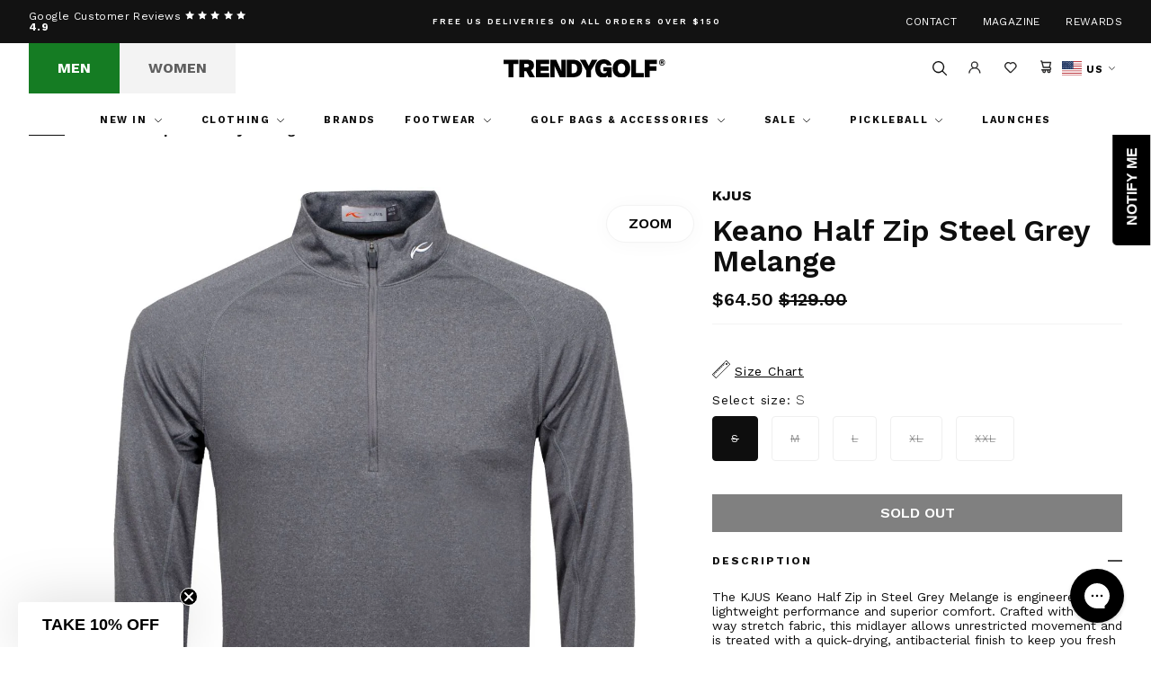

--- FILE ---
content_type: text/html; charset=utf-8
request_url: https://trendygolfusa.com/products/keano-half-zip-steel-grey-melange-2023
body_size: 48716
content:
<!DOCTYPE html>
<!--[if IE 9]> <html class="ie9 no-js" lang="en"> <![endif]-->
<!--[if (gt IE 9)|!(IE)]><!--> <html class="no-js" lang="en"> <!--<![endif]-->
<head>
    
        <script>
window.KiwiSizing = window.KiwiSizing === undefined ? {} : window.KiwiSizing;
KiwiSizing.shop = "trendygolfusa.myshopify.com";


KiwiSizing.data = {
  collections: "491557257519",
  tags: "Men,Mens clothing,Mid Layers,SKU_Group-MG25-D04,Spring\/Summer 25",
  product: "8323337617711",
  vendor: "KJUS",
  type: "Mid Layers",
  title: "Keano Half Zip Steel Grey Melange",
  images: ["\/\/trendygolfusa.com\/cdn\/shop\/files\/5756ff38-b94d-465b-8e1b-03faf96d85ac.jpg?v=1741854230","\/\/trendygolfusa.com\/cdn\/shop\/files\/63f83531-3a3a-466b-8727-7d90df33be92.jpg?v=1741854230","\/\/trendygolfusa.com\/cdn\/shop\/files\/1a550da5-d4ae-4347-b399-0af665f9e482.jpg?v=1741854230","\/\/trendygolfusa.com\/cdn\/shop\/files\/e03370da-c367-44b0-8210-f30b0a5ac49e.jpg?v=1741854230","\/\/trendygolfusa.com\/cdn\/shop\/files\/c2e89ac4-87ed-4e55-b71e-1992516c0c98.jpg?v=1741854230"],
  options: [{"name":"Size","position":1,"values":["S","M","L","XL","XXL"]}],
  variants: [{"id":45181501014319,"title":"S","option1":"S","option2":null,"option3":null,"sku":"MG25-D04-15700-small","requires_shipping":true,"taxable":true,"featured_image":{"id":49097661055279,"product_id":8323337617711,"position":1,"created_at":"2025-03-13T01:23:48-07:00","updated_at":"2025-03-13T01:23:50-07:00","alt":null,"width":1356,"height":1356,"src":"\/\/trendygolfusa.com\/cdn\/shop\/files\/5756ff38-b94d-465b-8e1b-03faf96d85ac.jpg?v=1741854230","variant_ids":[45181501014319,45181501047087,45181501079855,45181501112623,45181501145391]},"available":false,"name":"Keano Half Zip Steel Grey Melange - S","public_title":"S","options":["S"],"price":6450,"weight":181,"compare_at_price":12900,"inventory_management":"shopify","barcode":"7613377082994","featured_media":{"alt":null,"id":40749876871471,"position":1,"preview_image":{"aspect_ratio":1.0,"height":1356,"width":1356,"src":"\/\/trendygolfusa.com\/cdn\/shop\/files\/5756ff38-b94d-465b-8e1b-03faf96d85ac.jpg?v=1741854230"}},"requires_selling_plan":false,"selling_plan_allocations":[],"quantity_rule":{"min":1,"max":null,"increment":1}},{"id":45181501047087,"title":"M","option1":"M","option2":null,"option3":null,"sku":"MG25-D04-15700-medium","requires_shipping":true,"taxable":true,"featured_image":{"id":49097661055279,"product_id":8323337617711,"position":1,"created_at":"2025-03-13T01:23:48-07:00","updated_at":"2025-03-13T01:23:50-07:00","alt":null,"width":1356,"height":1356,"src":"\/\/trendygolfusa.com\/cdn\/shop\/files\/5756ff38-b94d-465b-8e1b-03faf96d85ac.jpg?v=1741854230","variant_ids":[45181501014319,45181501047087,45181501079855,45181501112623,45181501145391]},"available":false,"name":"Keano Half Zip Steel Grey Melange - M","public_title":"M","options":["M"],"price":6450,"weight":181,"compare_at_price":12900,"inventory_management":"shopify","barcode":"7613377083007","featured_media":{"alt":null,"id":40749876871471,"position":1,"preview_image":{"aspect_ratio":1.0,"height":1356,"width":1356,"src":"\/\/trendygolfusa.com\/cdn\/shop\/files\/5756ff38-b94d-465b-8e1b-03faf96d85ac.jpg?v=1741854230"}},"requires_selling_plan":false,"selling_plan_allocations":[],"quantity_rule":{"min":1,"max":null,"increment":1}},{"id":45181501079855,"title":"L","option1":"L","option2":null,"option3":null,"sku":"MG25-D04-15700-large","requires_shipping":true,"taxable":true,"featured_image":{"id":49097661055279,"product_id":8323337617711,"position":1,"created_at":"2025-03-13T01:23:48-07:00","updated_at":"2025-03-13T01:23:50-07:00","alt":null,"width":1356,"height":1356,"src":"\/\/trendygolfusa.com\/cdn\/shop\/files\/5756ff38-b94d-465b-8e1b-03faf96d85ac.jpg?v=1741854230","variant_ids":[45181501014319,45181501047087,45181501079855,45181501112623,45181501145391]},"available":false,"name":"Keano Half Zip Steel Grey Melange - L","public_title":"L","options":["L"],"price":6450,"weight":181,"compare_at_price":12900,"inventory_management":"shopify","barcode":"7613377083014","featured_media":{"alt":null,"id":40749876871471,"position":1,"preview_image":{"aspect_ratio":1.0,"height":1356,"width":1356,"src":"\/\/trendygolfusa.com\/cdn\/shop\/files\/5756ff38-b94d-465b-8e1b-03faf96d85ac.jpg?v=1741854230"}},"requires_selling_plan":false,"selling_plan_allocations":[],"quantity_rule":{"min":1,"max":null,"increment":1}},{"id":45181501112623,"title":"XL","option1":"XL","option2":null,"option3":null,"sku":"MG25-D04-15700-x-large","requires_shipping":true,"taxable":true,"featured_image":{"id":49097661055279,"product_id":8323337617711,"position":1,"created_at":"2025-03-13T01:23:48-07:00","updated_at":"2025-03-13T01:23:50-07:00","alt":null,"width":1356,"height":1356,"src":"\/\/trendygolfusa.com\/cdn\/shop\/files\/5756ff38-b94d-465b-8e1b-03faf96d85ac.jpg?v=1741854230","variant_ids":[45181501014319,45181501047087,45181501079855,45181501112623,45181501145391]},"available":false,"name":"Keano Half Zip Steel Grey Melange - XL","public_title":"XL","options":["XL"],"price":6450,"weight":181,"compare_at_price":12900,"inventory_management":"shopify","barcode":"7613377083021","featured_media":{"alt":null,"id":40749876871471,"position":1,"preview_image":{"aspect_ratio":1.0,"height":1356,"width":1356,"src":"\/\/trendygolfusa.com\/cdn\/shop\/files\/5756ff38-b94d-465b-8e1b-03faf96d85ac.jpg?v=1741854230"}},"requires_selling_plan":false,"selling_plan_allocations":[],"quantity_rule":{"min":1,"max":null,"increment":1}},{"id":45181501145391,"title":"XXL","option1":"XXL","option2":null,"option3":null,"sku":"MG25-D04-15700-xx-large","requires_shipping":true,"taxable":true,"featured_image":{"id":49097661055279,"product_id":8323337617711,"position":1,"created_at":"2025-03-13T01:23:48-07:00","updated_at":"2025-03-13T01:23:50-07:00","alt":null,"width":1356,"height":1356,"src":"\/\/trendygolfusa.com\/cdn\/shop\/files\/5756ff38-b94d-465b-8e1b-03faf96d85ac.jpg?v=1741854230","variant_ids":[45181501014319,45181501047087,45181501079855,45181501112623,45181501145391]},"available":false,"name":"Keano Half Zip Steel Grey Melange - XXL","public_title":"XXL","options":["XXL"],"price":6450,"weight":181,"compare_at_price":12900,"inventory_management":"shopify","barcode":"7613377083038","featured_media":{"alt":null,"id":40749876871471,"position":1,"preview_image":{"aspect_ratio":1.0,"height":1356,"width":1356,"src":"\/\/trendygolfusa.com\/cdn\/shop\/files\/5756ff38-b94d-465b-8e1b-03faf96d85ac.jpg?v=1741854230"}},"requires_selling_plan":false,"selling_plan_allocations":[],"quantity_rule":{"min":1,"max":null,"increment":1}}],
};

</script>
    
    <meta charset="utf-8">
    <meta http-equiv="X-UA-Compatible" content="IE=edge,chrome=1">
    <meta name="viewport" content="width=device-width,initial-scale=1,maximum-scale=1">
    <meta name="theme-color" content="">
    <link rel="canonical" href="https://trendygolfusa.com/products/keano-half-zip-steel-grey-melange-2023">
    <script src="https://cdn.kiwisizing.com/sizing.js"></script><link rel="shortcut icon" href="//trendygolfusa.com/cdn/shop/files/favicon_32x32_70242d02-2f6d-4726-a46c-8abfa4d8de44_32x32.png?v=1683815848" type="image/png"><title>KJUS Keano Half Zip Steel Grey Melange | Mid Layers | TRENDYGOLFUSA.COM</title>

    <meta name="description" content="The KJUS Keano Half Zip in Steel Grey Melange is engineered for lightweight performance and superior comfort. Crafted with four-way stretch fabric, this midlayer allows unrestricted movement and is treated with a quick-drying, antibacterial finish to keep you fresh on and off the course. Ergonomically shaped seams prov">
<!-- /snippets/social-meta-tags.liquid -->




<meta property="og:site_name" content="TRENDYGOLFUSA.COM">
<meta property="og:url" content="https://trendygolfusa.com/products/keano-half-zip-steel-grey-melange-2023">
<meta property="og:title" content="Keano Half Zip Steel Grey Melange">
<meta property="og:type" content="product">
<meta property="og:description" content="The KJUS Keano Half Zip in Steel Grey Melange is engineered for lightweight performance and superior comfort. Crafted with four-way stretch fabric, this midlayer allows unrestricted movement and is treated with a quick-drying, antibacterial finish to keep you fresh on and off the course. Ergonomically shaped seams prov">

  <meta property="og:price:amount" content="64.50">
  <meta property="og:price:currency" content="USD">

<meta property="og:image" content="http://trendygolfusa.com/cdn/shop/files/5756ff38-b94d-465b-8e1b-03faf96d85ac_1200x1200.jpg?v=1741854230"><meta property="og:image" content="http://trendygolfusa.com/cdn/shop/files/63f83531-3a3a-466b-8727-7d90df33be92_1200x1200.jpg?v=1741854230"><meta property="og:image" content="http://trendygolfusa.com/cdn/shop/files/1a550da5-d4ae-4347-b399-0af665f9e482_1200x1200.jpg?v=1741854230">
<meta property="og:image:secure_url" content="https://trendygolfusa.com/cdn/shop/files/5756ff38-b94d-465b-8e1b-03faf96d85ac_1200x1200.jpg?v=1741854230"><meta property="og:image:secure_url" content="https://trendygolfusa.com/cdn/shop/files/63f83531-3a3a-466b-8727-7d90df33be92_1200x1200.jpg?v=1741854230"><meta property="og:image:secure_url" content="https://trendygolfusa.com/cdn/shop/files/1a550da5-d4ae-4347-b399-0af665f9e482_1200x1200.jpg?v=1741854230">


<meta name="twitter:card" content="summary_large_image">
<meta name="twitter:title" content="Keano Half Zip Steel Grey Melange">
<meta name="twitter:description" content="The KJUS Keano Half Zip in Steel Grey Melange is engineered for lightweight performance and superior comfort. Crafted with four-way stretch fabric, this midlayer allows unrestricted movement and is treated with a quick-drying, antibacterial finish to keep you fresh on and off the course. Ergonomically shaped seams prov">

<script type="application/ld+json">
            {
                "@context": "https://schema.org/",
                "@type": "Product",
                "name": "Keano Half Zip Steel Grey Melange",
                "image": ["//trendygolfusa.com/cdn/shop/files/5756ff38-b94d-465b-8e1b-03faf96d85ac.jpg?v=1741854230","//trendygolfusa.com/cdn/shop/files/63f83531-3a3a-466b-8727-7d90df33be92.jpg?v=1741854230","//trendygolfusa.com/cdn/shop/files/1a550da5-d4ae-4347-b399-0af665f9e482.jpg?v=1741854230","//trendygolfusa.com/cdn/shop/files/e03370da-c367-44b0-8210-f30b0a5ac49e.jpg?v=1741854230","//trendygolfusa.com/cdn/shop/files/c2e89ac4-87ed-4e55-b71e-1992516c0c98.jpg?v=1741854230"],
                "description": "The KJUS Keano Half Zip in Steel Grey Melange is engineered for lightweight performance and superior comfort. Crafted with four-way stretch fabric, this midlayer allows unrestricted movement and is treated with a quick-drying, antibacterial finish to keep you fresh on and off the course. Ergonomically shaped seams provide a streamlined fit, while UPF 50+ protection helps guard against harmful UV rays. Ideal as a layering piece for any season.",
                "sku":"8323337617711",
                "mpn":"8323337617711",
                "brand":{
                    "@type":"Brand",
                    "name":"TRENDYGOLFUSA.COM"
                },
                "offers":{
                    "@type":"Offer",
                    "url":"/products/keano-half-zip-steel-grey-melange-2023",
                    "priceCurrency":"USD",
                    "price":"64",
                    "itemCondition":"https://schema.org/NewCondition",
                    "availability": "https://schema.org/OutOfStock",
                    "seller":{
                        "@type":"Organization",
                        "name":"TRENDYGOLFUSA.COM"
                    }
                }
            }
        </script>
    

<link rel="stylesheet" href="https://use.typekit.net/ril1mij.css">

    
    <link href="//trendygolfusa.com/cdn/shop/t/222/assets/theme.css?v=168229486618960371051766595817" rel="stylesheet" type="text/css" media="all" />

    
    
        <link rel="alternate" hreflang="en-GB" href="https://trendygolf.com/products/keano-half-zip-steel-grey-melange-2023" />
<link rel="alternate" hreflang="en-US" href="https://trendygolfusa.com/products/keano-half-zip-steel-grey-melange-2023" />
<link rel="alternate" hreflang="de-DE" href="https://trendygolf.com/de-de/products/keano-half-zip-steel-grey-melange-2023" />
<link rel="alternate" hreflang="fr-FR" href="https://trendygolf.com/fr-fr/products/keano-half-zip-steel-grey-melange-2023" />
<link rel="alternate" hreflang="x-default" href="https://trendygolf.com/products/keano-half-zip-steel-grey-melange-2023" />
    

    <script>window.performance && window.performance.mark && window.performance.mark('shopify.content_for_header.start');</script><meta name="facebook-domain-verification" content="w25t77796edsn15adhw0j1hhnpb55r">
<meta id="shopify-digital-wallet" name="shopify-digital-wallet" content="/75455168815/digital_wallets/dialog">
<meta name="shopify-checkout-api-token" content="caaecd184213468ea719db0b087e4e2d">
<meta id="in-context-paypal-metadata" data-shop-id="75455168815" data-venmo-supported="true" data-environment="production" data-locale="en_US" data-paypal-v4="true" data-currency="USD">
<link rel="alternate" type="application/json+oembed" href="https://trendygolfusa.com/products/keano-half-zip-steel-grey-melange-2023.oembed">
<script async="async" src="/checkouts/internal/preloads.js?locale=en-US"></script>
<link rel="preconnect" href="https://shop.app" crossorigin="anonymous">
<script async="async" src="https://shop.app/checkouts/internal/preloads.js?locale=en-US&shop_id=75455168815" crossorigin="anonymous"></script>
<script id="apple-pay-shop-capabilities" type="application/json">{"shopId":75455168815,"countryCode":"US","currencyCode":"USD","merchantCapabilities":["supports3DS"],"merchantId":"gid:\/\/shopify\/Shop\/75455168815","merchantName":"TRENDYGOLFUSA.COM","requiredBillingContactFields":["postalAddress","email","phone"],"requiredShippingContactFields":["postalAddress","email","phone"],"shippingType":"shipping","supportedNetworks":["visa","masterCard","amex","discover","elo","jcb"],"total":{"type":"pending","label":"TRENDYGOLFUSA.COM","amount":"1.00"},"shopifyPaymentsEnabled":true,"supportsSubscriptions":true}</script>
<script id="shopify-features" type="application/json">{"accessToken":"caaecd184213468ea719db0b087e4e2d","betas":["rich-media-storefront-analytics"],"domain":"trendygolfusa.com","predictiveSearch":true,"shopId":75455168815,"locale":"en"}</script>
<script>var Shopify = Shopify || {};
Shopify.shop = "trendygolfusa.myshopify.com";
Shopify.locale = "en";
Shopify.currency = {"active":"USD","rate":"1.0"};
Shopify.country = "US";
Shopify.theme = {"name":"EOY SALE","id":182639657263,"schema_name":null,"schema_version":null,"theme_store_id":null,"role":"main"};
Shopify.theme.handle = "null";
Shopify.theme.style = {"id":null,"handle":null};
Shopify.cdnHost = "trendygolfusa.com/cdn";
Shopify.routes = Shopify.routes || {};
Shopify.routes.root = "/";</script>
<script type="module">!function(o){(o.Shopify=o.Shopify||{}).modules=!0}(window);</script>
<script>!function(o){function n(){var o=[];function n(){o.push(Array.prototype.slice.apply(arguments))}return n.q=o,n}var t=o.Shopify=o.Shopify||{};t.loadFeatures=n(),t.autoloadFeatures=n()}(window);</script>
<script>
  window.ShopifyPay = window.ShopifyPay || {};
  window.ShopifyPay.apiHost = "shop.app\/pay";
  window.ShopifyPay.redirectState = null;
</script>
<script id="shop-js-analytics" type="application/json">{"pageType":"product"}</script>
<script defer="defer" async type="module" src="//trendygolfusa.com/cdn/shopifycloud/shop-js/modules/v2/client.init-shop-cart-sync_BdyHc3Nr.en.esm.js"></script>
<script defer="defer" async type="module" src="//trendygolfusa.com/cdn/shopifycloud/shop-js/modules/v2/chunk.common_Daul8nwZ.esm.js"></script>
<script type="module">
  await import("//trendygolfusa.com/cdn/shopifycloud/shop-js/modules/v2/client.init-shop-cart-sync_BdyHc3Nr.en.esm.js");
await import("//trendygolfusa.com/cdn/shopifycloud/shop-js/modules/v2/chunk.common_Daul8nwZ.esm.js");

  window.Shopify.SignInWithShop?.initShopCartSync?.({"fedCMEnabled":true,"windoidEnabled":true});

</script>
<script>
  window.Shopify = window.Shopify || {};
  if (!window.Shopify.featureAssets) window.Shopify.featureAssets = {};
  window.Shopify.featureAssets['shop-js'] = {"shop-cart-sync":["modules/v2/client.shop-cart-sync_QYOiDySF.en.esm.js","modules/v2/chunk.common_Daul8nwZ.esm.js"],"init-fed-cm":["modules/v2/client.init-fed-cm_DchLp9rc.en.esm.js","modules/v2/chunk.common_Daul8nwZ.esm.js"],"shop-button":["modules/v2/client.shop-button_OV7bAJc5.en.esm.js","modules/v2/chunk.common_Daul8nwZ.esm.js"],"init-windoid":["modules/v2/client.init-windoid_DwxFKQ8e.en.esm.js","modules/v2/chunk.common_Daul8nwZ.esm.js"],"shop-cash-offers":["modules/v2/client.shop-cash-offers_DWtL6Bq3.en.esm.js","modules/v2/chunk.common_Daul8nwZ.esm.js","modules/v2/chunk.modal_CQq8HTM6.esm.js"],"shop-toast-manager":["modules/v2/client.shop-toast-manager_CX9r1SjA.en.esm.js","modules/v2/chunk.common_Daul8nwZ.esm.js"],"init-shop-email-lookup-coordinator":["modules/v2/client.init-shop-email-lookup-coordinator_UhKnw74l.en.esm.js","modules/v2/chunk.common_Daul8nwZ.esm.js"],"pay-button":["modules/v2/client.pay-button_DzxNnLDY.en.esm.js","modules/v2/chunk.common_Daul8nwZ.esm.js"],"avatar":["modules/v2/client.avatar_BTnouDA3.en.esm.js"],"init-shop-cart-sync":["modules/v2/client.init-shop-cart-sync_BdyHc3Nr.en.esm.js","modules/v2/chunk.common_Daul8nwZ.esm.js"],"shop-login-button":["modules/v2/client.shop-login-button_D8B466_1.en.esm.js","modules/v2/chunk.common_Daul8nwZ.esm.js","modules/v2/chunk.modal_CQq8HTM6.esm.js"],"init-customer-accounts-sign-up":["modules/v2/client.init-customer-accounts-sign-up_C8fpPm4i.en.esm.js","modules/v2/client.shop-login-button_D8B466_1.en.esm.js","modules/v2/chunk.common_Daul8nwZ.esm.js","modules/v2/chunk.modal_CQq8HTM6.esm.js"],"init-shop-for-new-customer-accounts":["modules/v2/client.init-shop-for-new-customer-accounts_CVTO0Ztu.en.esm.js","modules/v2/client.shop-login-button_D8B466_1.en.esm.js","modules/v2/chunk.common_Daul8nwZ.esm.js","modules/v2/chunk.modal_CQq8HTM6.esm.js"],"init-customer-accounts":["modules/v2/client.init-customer-accounts_dRgKMfrE.en.esm.js","modules/v2/client.shop-login-button_D8B466_1.en.esm.js","modules/v2/chunk.common_Daul8nwZ.esm.js","modules/v2/chunk.modal_CQq8HTM6.esm.js"],"shop-follow-button":["modules/v2/client.shop-follow-button_CkZpjEct.en.esm.js","modules/v2/chunk.common_Daul8nwZ.esm.js","modules/v2/chunk.modal_CQq8HTM6.esm.js"],"lead-capture":["modules/v2/client.lead-capture_BntHBhfp.en.esm.js","modules/v2/chunk.common_Daul8nwZ.esm.js","modules/v2/chunk.modal_CQq8HTM6.esm.js"],"checkout-modal":["modules/v2/client.checkout-modal_CfxcYbTm.en.esm.js","modules/v2/chunk.common_Daul8nwZ.esm.js","modules/v2/chunk.modal_CQq8HTM6.esm.js"],"shop-login":["modules/v2/client.shop-login_Da4GZ2H6.en.esm.js","modules/v2/chunk.common_Daul8nwZ.esm.js","modules/v2/chunk.modal_CQq8HTM6.esm.js"],"payment-terms":["modules/v2/client.payment-terms_MV4M3zvL.en.esm.js","modules/v2/chunk.common_Daul8nwZ.esm.js","modules/v2/chunk.modal_CQq8HTM6.esm.js"]};
</script>
<script>(function() {
  var isLoaded = false;
  function asyncLoad() {
    if (isLoaded) return;
    isLoaded = true;
    var urls = ["https:\/\/platform-api.sharethis.com\/js\/sharethis.js?shop=trendygolfusa.myshopify.com#property=64521a13ece41100193705eb\u0026product=follow\u0026source=follow-shopify\u0026ver=1684854264","https:\/\/shop.orderdeadline.com\/app\/frontend\/js\/order-deadline.min.js?shop=trendygolfusa.myshopify.com","https:\/\/app.kiwisizing.com\/web\/js\/dist\/kiwiSizing\/plugin\/SizingPlugin.prod.js?v=330\u0026shop=trendygolfusa.myshopify.com","https:\/\/cdn-loyalty.yotpo.com\/loader\/VuDY0eWe-GRUzbjfyVY4kQ.js?shop=trendygolfusa.myshopify.com","https:\/\/d23dclunsivw3h.cloudfront.net\/redirect-app.js?shop=trendygolfusa.myshopify.com","https:\/\/d18eg7dreypte5.cloudfront.net\/scripts\/integrations\/subscription.js?shop=trendygolfusa.myshopify.com","https:\/\/d3p29gcwgas9m8.cloudfront.net\/assets\/js\/index.js?shop=trendygolfusa.myshopify.com","https:\/\/config.gorgias.chat\/bundle-loader\/01H3ZEN13KZ1V7SCBQM9X5PRVS?source=shopify1click\u0026shop=trendygolfusa.myshopify.com","https:\/\/bundle.dyn-rev.app\/loader.js?g_cvt_id=f73343e3-7ecd-40eb-a39e-e25407251e39\u0026shop=trendygolfusa.myshopify.com"];
    for (var i = 0; i < urls.length; i++) {
      var s = document.createElement('script');
      s.type = 'text/javascript';
      s.async = true;
      s.src = urls[i];
      var x = document.getElementsByTagName('script')[0];
      x.parentNode.insertBefore(s, x);
    }
  };
  if(window.attachEvent) {
    window.attachEvent('onload', asyncLoad);
  } else {
    window.addEventListener('load', asyncLoad, false);
  }
})();</script>
<script id="__st">var __st={"a":75455168815,"offset":-28800,"reqid":"6ff21057-522e-4a15-bba2-01bfa3b1a210-1768950545","pageurl":"trendygolfusa.com\/products\/keano-half-zip-steel-grey-melange-2023","u":"c20cd627f19a","p":"product","rtyp":"product","rid":8323337617711};</script>
<script>window.ShopifyPaypalV4VisibilityTracking = true;</script>
<script id="captcha-bootstrap">!function(){'use strict';const t='contact',e='account',n='new_comment',o=[[t,t],['blogs',n],['comments',n],[t,'customer']],c=[[e,'customer_login'],[e,'guest_login'],[e,'recover_customer_password'],[e,'create_customer']],r=t=>t.map((([t,e])=>`form[action*='/${t}']:not([data-nocaptcha='true']) input[name='form_type'][value='${e}']`)).join(','),a=t=>()=>t?[...document.querySelectorAll(t)].map((t=>t.form)):[];function s(){const t=[...o],e=r(t);return a(e)}const i='password',u='form_key',d=['recaptcha-v3-token','g-recaptcha-response','h-captcha-response',i],f=()=>{try{return window.sessionStorage}catch{return}},m='__shopify_v',_=t=>t.elements[u];function p(t,e,n=!1){try{const o=window.sessionStorage,c=JSON.parse(o.getItem(e)),{data:r}=function(t){const{data:e,action:n}=t;return t[m]||n?{data:e,action:n}:{data:t,action:n}}(c);for(const[e,n]of Object.entries(r))t.elements[e]&&(t.elements[e].value=n);n&&o.removeItem(e)}catch(o){console.error('form repopulation failed',{error:o})}}const l='form_type',E='cptcha';function T(t){t.dataset[E]=!0}const w=window,h=w.document,L='Shopify',v='ce_forms',y='captcha';let A=!1;((t,e)=>{const n=(g='f06e6c50-85a8-45c8-87d0-21a2b65856fe',I='https://cdn.shopify.com/shopifycloud/storefront-forms-hcaptcha/ce_storefront_forms_captcha_hcaptcha.v1.5.2.iife.js',D={infoText:'Protected by hCaptcha',privacyText:'Privacy',termsText:'Terms'},(t,e,n)=>{const o=w[L][v],c=o.bindForm;if(c)return c(t,g,e,D).then(n);var r;o.q.push([[t,g,e,D],n]),r=I,A||(h.body.append(Object.assign(h.createElement('script'),{id:'captcha-provider',async:!0,src:r})),A=!0)});var g,I,D;w[L]=w[L]||{},w[L][v]=w[L][v]||{},w[L][v].q=[],w[L][y]=w[L][y]||{},w[L][y].protect=function(t,e){n(t,void 0,e),T(t)},Object.freeze(w[L][y]),function(t,e,n,w,h,L){const[v,y,A,g]=function(t,e,n){const i=e?o:[],u=t?c:[],d=[...i,...u],f=r(d),m=r(i),_=r(d.filter((([t,e])=>n.includes(e))));return[a(f),a(m),a(_),s()]}(w,h,L),I=t=>{const e=t.target;return e instanceof HTMLFormElement?e:e&&e.form},D=t=>v().includes(t);t.addEventListener('submit',(t=>{const e=I(t);if(!e)return;const n=D(e)&&!e.dataset.hcaptchaBound&&!e.dataset.recaptchaBound,o=_(e),c=g().includes(e)&&(!o||!o.value);(n||c)&&t.preventDefault(),c&&!n&&(function(t){try{if(!f())return;!function(t){const e=f();if(!e)return;const n=_(t);if(!n)return;const o=n.value;o&&e.removeItem(o)}(t);const e=Array.from(Array(32),(()=>Math.random().toString(36)[2])).join('');!function(t,e){_(t)||t.append(Object.assign(document.createElement('input'),{type:'hidden',name:u})),t.elements[u].value=e}(t,e),function(t,e){const n=f();if(!n)return;const o=[...t.querySelectorAll(`input[type='${i}']`)].map((({name:t})=>t)),c=[...d,...o],r={};for(const[a,s]of new FormData(t).entries())c.includes(a)||(r[a]=s);n.setItem(e,JSON.stringify({[m]:1,action:t.action,data:r}))}(t,e)}catch(e){console.error('failed to persist form',e)}}(e),e.submit())}));const S=(t,e)=>{t&&!t.dataset[E]&&(n(t,e.some((e=>e===t))),T(t))};for(const o of['focusin','change'])t.addEventListener(o,(t=>{const e=I(t);D(e)&&S(e,y())}));const B=e.get('form_key'),M=e.get(l),P=B&&M;t.addEventListener('DOMContentLoaded',(()=>{const t=y();if(P)for(const e of t)e.elements[l].value===M&&p(e,B);[...new Set([...A(),...v().filter((t=>'true'===t.dataset.shopifyCaptcha))])].forEach((e=>S(e,t)))}))}(h,new URLSearchParams(w.location.search),n,t,e,['guest_login'])})(!0,!0)}();</script>
<script integrity="sha256-4kQ18oKyAcykRKYeNunJcIwy7WH5gtpwJnB7kiuLZ1E=" data-source-attribution="shopify.loadfeatures" defer="defer" src="//trendygolfusa.com/cdn/shopifycloud/storefront/assets/storefront/load_feature-a0a9edcb.js" crossorigin="anonymous"></script>
<script crossorigin="anonymous" defer="defer" src="//trendygolfusa.com/cdn/shopifycloud/storefront/assets/shopify_pay/storefront-65b4c6d7.js?v=20250812"></script>
<script data-source-attribution="shopify.dynamic_checkout.dynamic.init">var Shopify=Shopify||{};Shopify.PaymentButton=Shopify.PaymentButton||{isStorefrontPortableWallets:!0,init:function(){window.Shopify.PaymentButton.init=function(){};var t=document.createElement("script");t.src="https://trendygolfusa.com/cdn/shopifycloud/portable-wallets/latest/portable-wallets.en.js",t.type="module",document.head.appendChild(t)}};
</script>
<script data-source-attribution="shopify.dynamic_checkout.buyer_consent">
  function portableWalletsHideBuyerConsent(e){var t=document.getElementById("shopify-buyer-consent"),n=document.getElementById("shopify-subscription-policy-button");t&&n&&(t.classList.add("hidden"),t.setAttribute("aria-hidden","true"),n.removeEventListener("click",e))}function portableWalletsShowBuyerConsent(e){var t=document.getElementById("shopify-buyer-consent"),n=document.getElementById("shopify-subscription-policy-button");t&&n&&(t.classList.remove("hidden"),t.removeAttribute("aria-hidden"),n.addEventListener("click",e))}window.Shopify?.PaymentButton&&(window.Shopify.PaymentButton.hideBuyerConsent=portableWalletsHideBuyerConsent,window.Shopify.PaymentButton.showBuyerConsent=portableWalletsShowBuyerConsent);
</script>
<script data-source-attribution="shopify.dynamic_checkout.cart.bootstrap">document.addEventListener("DOMContentLoaded",(function(){function t(){return document.querySelector("shopify-accelerated-checkout-cart, shopify-accelerated-checkout")}if(t())Shopify.PaymentButton.init();else{new MutationObserver((function(e,n){t()&&(Shopify.PaymentButton.init(),n.disconnect())})).observe(document.body,{childList:!0,subtree:!0})}}));
</script>
<script id='scb4127' type='text/javascript' async='' src='https://trendygolfusa.com/cdn/shopifycloud/privacy-banner/storefront-banner.js'></script><link id="shopify-accelerated-checkout-styles" rel="stylesheet" media="screen" href="https://trendygolfusa.com/cdn/shopifycloud/portable-wallets/latest/accelerated-checkout-backwards-compat.css" crossorigin="anonymous">
<style id="shopify-accelerated-checkout-cart">
        #shopify-buyer-consent {
  margin-top: 1em;
  display: inline-block;
  width: 100%;
}

#shopify-buyer-consent.hidden {
  display: none;
}

#shopify-subscription-policy-button {
  background: none;
  border: none;
  padding: 0;
  text-decoration: underline;
  font-size: inherit;
  cursor: pointer;
}

#shopify-subscription-policy-button::before {
  box-shadow: none;
}

      </style>

<script>window.performance && window.performance.mark && window.performance.mark('shopify.content_for_header.end');</script>

  <script type="application/ld+json">
  {
   "@context": "https://schema.org/",
   "@type": "Organization",
   "@id": "#Organization",
   "url": "https://trendygolfusa.com/",
   "name": "TRENDYGOLF USA",
   "description": "We are TRENDYGOLF. A one-stop-shop for all the most fashionable luxury golf apparel for men & women.",
   "logo": "https://trendygolfusa.com/cdn/shop/files/Layer_1.svg?v=1743605407&width=200",
   "telephone": "424-290-3101",
   "email": "hello@trendygolf.com",
   "address": {
     "@type": "PostalAddress",
     "streetAddress": "120 Standard St.",
     "addressLocality": "El Segundo",
     "addressRegion": "CA",
     "addressCountry": "US",
     "postalCode": "90245"
   },
   "sameAs": [
     "https://www.facebook.com/trendygolfusa/",
     "https://www.youtube.com/user/trendygolftv",
     "https://www.instagram.com/trendygolf_usa/",
     "https://www.tiktok.com/@trendygolf",
     "https://twitter.com/trendygolf"
   ]
  }
  </script>

  <!-- Hotjar Tracking Code for Trendygolf -->
  <script>
  (function(h,o,t,j,a,r){
  h.hj=h.hj||function(){(h.hj.q=h.hj.q||[]).push(arguments)};
  h._hjSettings={hjid:6367742,hjsv:6};
  a=o.getElementsByTagName('head')[0];
  r=o.createElement('script');r.async=1;
  r.src=t+h._hjSettings.hjid+j+h._hjSettings.hjsv;
  a.appendChild(r);
  })(window,document,'https://static.hotjar.com/c/hotjar-','.js?sv=');
  </script>

  
<!-- BEGIN app block: shopify://apps/lipscore-reviews/blocks/lipscore-init/e89bfb0c-cc26-450f-9297-cec873403986 -->

<script type="text/javascript">
  //<![CDATA[
  window.lipscoreInit = function() {
      lipscore.init({
          apiKey: "5c6a0fd0b3114964df26107d"
      });
  };

  (function() {
      var scr = document.createElement('script'); scr.async = 1;
      scr.src = "//static.lipscore.com/assets/en/lipscore-v1.js";
      document.getElementsByTagName('head')[0].appendChild(scr);
  })();var count = 0;
      function initWidgets() {
          count++;
          try {
              window.lipscore.initWidgets(true);
          } catch (e) { }

          setTimeout(
              function () {
                  initWidgets();
              }, (0.3 * 1000));
      }

      initWidgets();//]]>
</script>
<!-- END app block --><!-- BEGIN app block: shopify://apps/klaviyo-email-marketing-sms/blocks/klaviyo-onsite-embed/2632fe16-c075-4321-a88b-50b567f42507 -->












  <script async src="https://static.klaviyo.com/onsite/js/WHTpcw/klaviyo.js?company_id=WHTpcw"></script>
  <script>!function(){if(!window.klaviyo){window._klOnsite=window._klOnsite||[];try{window.klaviyo=new Proxy({},{get:function(n,i){return"push"===i?function(){var n;(n=window._klOnsite).push.apply(n,arguments)}:function(){for(var n=arguments.length,o=new Array(n),w=0;w<n;w++)o[w]=arguments[w];var t="function"==typeof o[o.length-1]?o.pop():void 0,e=new Promise((function(n){window._klOnsite.push([i].concat(o,[function(i){t&&t(i),n(i)}]))}));return e}}})}catch(n){window.klaviyo=window.klaviyo||[],window.klaviyo.push=function(){var n;(n=window._klOnsite).push.apply(n,arguments)}}}}();</script>

  
    <script id="viewed_product">
      if (item == null) {
        var _learnq = _learnq || [];

        var MetafieldReviews = null
        var MetafieldYotpoRating = null
        var MetafieldYotpoCount = null
        var MetafieldLooxRating = null
        var MetafieldLooxCount = null
        var okendoProduct = null
        var okendoProductReviewCount = null
        var okendoProductReviewAverageValue = null
        try {
          // The following fields are used for Customer Hub recently viewed in order to add reviews.
          // This information is not part of __kla_viewed. Instead, it is part of __kla_viewed_reviewed_items
          MetafieldReviews = {};
          MetafieldYotpoRating = null
          MetafieldYotpoCount = null
          MetafieldLooxRating = null
          MetafieldLooxCount = null

          okendoProduct = null
          // If the okendo metafield is not legacy, it will error, which then requires the new json formatted data
          if (okendoProduct && 'error' in okendoProduct) {
            okendoProduct = null
          }
          okendoProductReviewCount = okendoProduct ? okendoProduct.reviewCount : null
          okendoProductReviewAverageValue = okendoProduct ? okendoProduct.reviewAverageValue : null
        } catch (error) {
          console.error('Error in Klaviyo onsite reviews tracking:', error);
        }

        var item = {
          Name: "Keano Half Zip Steel Grey Melange",
          ProductID: 8323337617711,
          Categories: ["Men’s 50% OFF"],
          ImageURL: "https://trendygolfusa.com/cdn/shop/files/5756ff38-b94d-465b-8e1b-03faf96d85ac_grande.jpg?v=1741854230",
          URL: "https://trendygolfusa.com/products/keano-half-zip-steel-grey-melange-2023",
          Brand: "KJUS",
          Price: "$64.50",
          Value: "64.50",
          CompareAtPrice: "$129.00"
        };
        _learnq.push(['track', 'Viewed Product', item]);
        _learnq.push(['trackViewedItem', {
          Title: item.Name,
          ItemId: item.ProductID,
          Categories: item.Categories,
          ImageUrl: item.ImageURL,
          Url: item.URL,
          Metadata: {
            Brand: item.Brand,
            Price: item.Price,
            Value: item.Value,
            CompareAtPrice: item.CompareAtPrice
          },
          metafields:{
            reviews: MetafieldReviews,
            yotpo:{
              rating: MetafieldYotpoRating,
              count: MetafieldYotpoCount,
            },
            loox:{
              rating: MetafieldLooxRating,
              count: MetafieldLooxCount,
            },
            okendo: {
              rating: okendoProductReviewAverageValue,
              count: okendoProductReviewCount,
            }
          }
        }]);
      }
    </script>
  




  <script>
    window.klaviyoReviewsProductDesignMode = false
  </script>







<!-- END app block --><!-- BEGIN app block: shopify://apps/yotpo-loyalty-rewards/blocks/loader-app-embed-block/2f9660df-5018-4e02-9868-ee1fb88d6ccd -->
    <script src="https://cdn-widgetsrepository.yotpo.com/v1/loader/VuDY0eWe-GRUzbjfyVY4kQ" async></script>



    <script src="https://cdn-loyalty.yotpo.com/loader/VuDY0eWe-GRUzbjfyVY4kQ.js?shop=trendygolfusa.com" async></script>


<!-- END app block --><script src="https://cdn.shopify.com/extensions/019bdd70-5833-7aa1-b012-03317fdeb4d6/rebuy-personalization-engine-254/assets/rebuy-extensions.js" type="text/javascript" defer="defer"></script>
<link href="https://monorail-edge.shopifysvc.com" rel="dns-prefetch">
<script>(function(){if ("sendBeacon" in navigator && "performance" in window) {try {var session_token_from_headers = performance.getEntriesByType('navigation')[0].serverTiming.find(x => x.name == '_s').description;} catch {var session_token_from_headers = undefined;}var session_cookie_matches = document.cookie.match(/_shopify_s=([^;]*)/);var session_token_from_cookie = session_cookie_matches && session_cookie_matches.length === 2 ? session_cookie_matches[1] : "";var session_token = session_token_from_headers || session_token_from_cookie || "";function handle_abandonment_event(e) {var entries = performance.getEntries().filter(function(entry) {return /monorail-edge.shopifysvc.com/.test(entry.name);});if (!window.abandonment_tracked && entries.length === 0) {window.abandonment_tracked = true;var currentMs = Date.now();var navigation_start = performance.timing.navigationStart;var payload = {shop_id: 75455168815,url: window.location.href,navigation_start,duration: currentMs - navigation_start,session_token,page_type: "product"};window.navigator.sendBeacon("https://monorail-edge.shopifysvc.com/v1/produce", JSON.stringify({schema_id: "online_store_buyer_site_abandonment/1.1",payload: payload,metadata: {event_created_at_ms: currentMs,event_sent_at_ms: currentMs}}));}}window.addEventListener('pagehide', handle_abandonment_event);}}());</script>
<script id="web-pixels-manager-setup">(function e(e,d,r,n,o){if(void 0===o&&(o={}),!Boolean(null===(a=null===(i=window.Shopify)||void 0===i?void 0:i.analytics)||void 0===a?void 0:a.replayQueue)){var i,a;window.Shopify=window.Shopify||{};var t=window.Shopify;t.analytics=t.analytics||{};var s=t.analytics;s.replayQueue=[],s.publish=function(e,d,r){return s.replayQueue.push([e,d,r]),!0};try{self.performance.mark("wpm:start")}catch(e){}var l=function(){var e={modern:/Edge?\/(1{2}[4-9]|1[2-9]\d|[2-9]\d{2}|\d{4,})\.\d+(\.\d+|)|Firefox\/(1{2}[4-9]|1[2-9]\d|[2-9]\d{2}|\d{4,})\.\d+(\.\d+|)|Chrom(ium|e)\/(9{2}|\d{3,})\.\d+(\.\d+|)|(Maci|X1{2}).+ Version\/(15\.\d+|(1[6-9]|[2-9]\d|\d{3,})\.\d+)([,.]\d+|)( \(\w+\)|)( Mobile\/\w+|) Safari\/|Chrome.+OPR\/(9{2}|\d{3,})\.\d+\.\d+|(CPU[ +]OS|iPhone[ +]OS|CPU[ +]iPhone|CPU IPhone OS|CPU iPad OS)[ +]+(15[._]\d+|(1[6-9]|[2-9]\d|\d{3,})[._]\d+)([._]\d+|)|Android:?[ /-](13[3-9]|1[4-9]\d|[2-9]\d{2}|\d{4,})(\.\d+|)(\.\d+|)|Android.+Firefox\/(13[5-9]|1[4-9]\d|[2-9]\d{2}|\d{4,})\.\d+(\.\d+|)|Android.+Chrom(ium|e)\/(13[3-9]|1[4-9]\d|[2-9]\d{2}|\d{4,})\.\d+(\.\d+|)|SamsungBrowser\/([2-9]\d|\d{3,})\.\d+/,legacy:/Edge?\/(1[6-9]|[2-9]\d|\d{3,})\.\d+(\.\d+|)|Firefox\/(5[4-9]|[6-9]\d|\d{3,})\.\d+(\.\d+|)|Chrom(ium|e)\/(5[1-9]|[6-9]\d|\d{3,})\.\d+(\.\d+|)([\d.]+$|.*Safari\/(?![\d.]+ Edge\/[\d.]+$))|(Maci|X1{2}).+ Version\/(10\.\d+|(1[1-9]|[2-9]\d|\d{3,})\.\d+)([,.]\d+|)( \(\w+\)|)( Mobile\/\w+|) Safari\/|Chrome.+OPR\/(3[89]|[4-9]\d|\d{3,})\.\d+\.\d+|(CPU[ +]OS|iPhone[ +]OS|CPU[ +]iPhone|CPU IPhone OS|CPU iPad OS)[ +]+(10[._]\d+|(1[1-9]|[2-9]\d|\d{3,})[._]\d+)([._]\d+|)|Android:?[ /-](13[3-9]|1[4-9]\d|[2-9]\d{2}|\d{4,})(\.\d+|)(\.\d+|)|Mobile Safari.+OPR\/([89]\d|\d{3,})\.\d+\.\d+|Android.+Firefox\/(13[5-9]|1[4-9]\d|[2-9]\d{2}|\d{4,})\.\d+(\.\d+|)|Android.+Chrom(ium|e)\/(13[3-9]|1[4-9]\d|[2-9]\d{2}|\d{4,})\.\d+(\.\d+|)|Android.+(UC? ?Browser|UCWEB|U3)[ /]?(15\.([5-9]|\d{2,})|(1[6-9]|[2-9]\d|\d{3,})\.\d+)\.\d+|SamsungBrowser\/(5\.\d+|([6-9]|\d{2,})\.\d+)|Android.+MQ{2}Browser\/(14(\.(9|\d{2,})|)|(1[5-9]|[2-9]\d|\d{3,})(\.\d+|))(\.\d+|)|K[Aa][Ii]OS\/(3\.\d+|([4-9]|\d{2,})\.\d+)(\.\d+|)/},d=e.modern,r=e.legacy,n=navigator.userAgent;return n.match(d)?"modern":n.match(r)?"legacy":"unknown"}(),u="modern"===l?"modern":"legacy",c=(null!=n?n:{modern:"",legacy:""})[u],f=function(e){return[e.baseUrl,"/wpm","/b",e.hashVersion,"modern"===e.buildTarget?"m":"l",".js"].join("")}({baseUrl:d,hashVersion:r,buildTarget:u}),m=function(e){var d=e.version,r=e.bundleTarget,n=e.surface,o=e.pageUrl,i=e.monorailEndpoint;return{emit:function(e){var a=e.status,t=e.errorMsg,s=(new Date).getTime(),l=JSON.stringify({metadata:{event_sent_at_ms:s},events:[{schema_id:"web_pixels_manager_load/3.1",payload:{version:d,bundle_target:r,page_url:o,status:a,surface:n,error_msg:t},metadata:{event_created_at_ms:s}}]});if(!i)return console&&console.warn&&console.warn("[Web Pixels Manager] No Monorail endpoint provided, skipping logging."),!1;try{return self.navigator.sendBeacon.bind(self.navigator)(i,l)}catch(e){}var u=new XMLHttpRequest;try{return u.open("POST",i,!0),u.setRequestHeader("Content-Type","text/plain"),u.send(l),!0}catch(e){return console&&console.warn&&console.warn("[Web Pixels Manager] Got an unhandled error while logging to Monorail."),!1}}}}({version:r,bundleTarget:l,surface:e.surface,pageUrl:self.location.href,monorailEndpoint:e.monorailEndpoint});try{o.browserTarget=l,function(e){var d=e.src,r=e.async,n=void 0===r||r,o=e.onload,i=e.onerror,a=e.sri,t=e.scriptDataAttributes,s=void 0===t?{}:t,l=document.createElement("script"),u=document.querySelector("head"),c=document.querySelector("body");if(l.async=n,l.src=d,a&&(l.integrity=a,l.crossOrigin="anonymous"),s)for(var f in s)if(Object.prototype.hasOwnProperty.call(s,f))try{l.dataset[f]=s[f]}catch(e){}if(o&&l.addEventListener("load",o),i&&l.addEventListener("error",i),u)u.appendChild(l);else{if(!c)throw new Error("Did not find a head or body element to append the script");c.appendChild(l)}}({src:f,async:!0,onload:function(){if(!function(){var e,d;return Boolean(null===(d=null===(e=window.Shopify)||void 0===e?void 0:e.analytics)||void 0===d?void 0:d.initialized)}()){var d=window.webPixelsManager.init(e)||void 0;if(d){var r=window.Shopify.analytics;r.replayQueue.forEach((function(e){var r=e[0],n=e[1],o=e[2];d.publishCustomEvent(r,n,o)})),r.replayQueue=[],r.publish=d.publishCustomEvent,r.visitor=d.visitor,r.initialized=!0}}},onerror:function(){return m.emit({status:"failed",errorMsg:"".concat(f," has failed to load")})},sri:function(e){var d=/^sha384-[A-Za-z0-9+/=]+$/;return"string"==typeof e&&d.test(e)}(c)?c:"",scriptDataAttributes:o}),m.emit({status:"loading"})}catch(e){m.emit({status:"failed",errorMsg:(null==e?void 0:e.message)||"Unknown error"})}}})({shopId: 75455168815,storefrontBaseUrl: "https://trendygolfusa.com",extensionsBaseUrl: "https://extensions.shopifycdn.com/cdn/shopifycloud/web-pixels-manager",monorailEndpoint: "https://monorail-edge.shopifysvc.com/unstable/produce_batch",surface: "storefront-renderer",enabledBetaFlags: ["2dca8a86"],webPixelsConfigList: [{"id":"1822196015","configuration":"{\"accountID\":\"WHTpcw\",\"webPixelConfig\":\"eyJlbmFibGVBZGRlZFRvQ2FydEV2ZW50cyI6IHRydWV9\"}","eventPayloadVersion":"v1","runtimeContext":"STRICT","scriptVersion":"524f6c1ee37bacdca7657a665bdca589","type":"APP","apiClientId":123074,"privacyPurposes":["ANALYTICS","MARKETING"],"dataSharingAdjustments":{"protectedCustomerApprovalScopes":["read_customer_address","read_customer_email","read_customer_name","read_customer_personal_data","read_customer_phone"]}},{"id":"678887727","configuration":"{\"config\":\"{\\\"pixel_id\\\":\\\"AW-1030473054\\\",\\\"target_country\\\":\\\"US\\\",\\\"gtag_events\\\":[{\\\"type\\\":\\\"search\\\",\\\"action_label\\\":\\\"AW-1030473054\\\/sOfvCM-c9KQYEN6Kr-sD\\\"},{\\\"type\\\":\\\"begin_checkout\\\",\\\"action_label\\\":\\\"AW-1030473054\\\/cOfMCNWc9KQYEN6Kr-sD\\\"},{\\\"type\\\":\\\"view_item\\\",\\\"action_label\\\":[\\\"AW-1030473054\\\/W8nhCMyc9KQYEN6Kr-sD\\\",\\\"MC-EZNSLQ483X\\\"]},{\\\"type\\\":\\\"purchase\\\",\\\"action_label\\\":[\\\"AW-1030473054\\\/yCj1CMac9KQYEN6Kr-sD\\\",\\\"MC-EZNSLQ483X\\\"]},{\\\"type\\\":\\\"page_view\\\",\\\"action_label\\\":[\\\"AW-1030473054\\\/qGxCCMmc9KQYEN6Kr-sD\\\",\\\"MC-EZNSLQ483X\\\"]},{\\\"type\\\":\\\"add_payment_info\\\",\\\"action_label\\\":\\\"AW-1030473054\\\/XY4ICMie9KQYEN6Kr-sD\\\"},{\\\"type\\\":\\\"add_to_cart\\\",\\\"action_label\\\":\\\"AW-1030473054\\\/YYp-CNKc9KQYEN6Kr-sD\\\"}],\\\"enable_monitoring_mode\\\":false}\"}","eventPayloadVersion":"v1","runtimeContext":"OPEN","scriptVersion":"b2a88bafab3e21179ed38636efcd8a93","type":"APP","apiClientId":1780363,"privacyPurposes":[],"dataSharingAdjustments":{"protectedCustomerApprovalScopes":["read_customer_address","read_customer_email","read_customer_name","read_customer_personal_data","read_customer_phone"]}},{"id":"659357999","configuration":"{\"tagID\":\"2613999864994\"}","eventPayloadVersion":"v1","runtimeContext":"STRICT","scriptVersion":"18031546ee651571ed29edbe71a3550b","type":"APP","apiClientId":3009811,"privacyPurposes":["ANALYTICS","MARKETING","SALE_OF_DATA"],"dataSharingAdjustments":{"protectedCustomerApprovalScopes":["read_customer_address","read_customer_email","read_customer_name","read_customer_personal_data","read_customer_phone"]}},{"id":"348487983","configuration":"{\"pixel_id\":\"152930828492857\",\"pixel_type\":\"facebook_pixel\",\"metaapp_system_user_token\":\"-\"}","eventPayloadVersion":"v1","runtimeContext":"OPEN","scriptVersion":"ca16bc87fe92b6042fbaa3acc2fbdaa6","type":"APP","apiClientId":2329312,"privacyPurposes":["ANALYTICS","MARKETING","SALE_OF_DATA"],"dataSharingAdjustments":{"protectedCustomerApprovalScopes":["read_customer_address","read_customer_email","read_customer_name","read_customer_personal_data","read_customer_phone"]}},{"id":"234324271","configuration":"{\"myshopifyDomain\":\"trendygolfusa.myshopify.com\"}","eventPayloadVersion":"v1","runtimeContext":"STRICT","scriptVersion":"23b97d18e2aa74363140dc29c9284e87","type":"APP","apiClientId":2775569,"privacyPurposes":["ANALYTICS","MARKETING","SALE_OF_DATA"],"dataSharingAdjustments":{"protectedCustomerApprovalScopes":["read_customer_address","read_customer_email","read_customer_name","read_customer_phone","read_customer_personal_data"]}},{"id":"119144751","configuration":"{\"store\":\"trendygolfusa.myshopify.com\"}","eventPayloadVersion":"v1","runtimeContext":"STRICT","scriptVersion":"8450b52b59e80bfb2255f1e069ee1acd","type":"APP","apiClientId":740217,"privacyPurposes":["ANALYTICS","MARKETING","SALE_OF_DATA"],"dataSharingAdjustments":{"protectedCustomerApprovalScopes":["read_customer_address","read_customer_email","read_customer_name","read_customer_personal_data","read_customer_phone"]}},{"id":"71860527","eventPayloadVersion":"1","runtimeContext":"LAX","scriptVersion":"1","type":"CUSTOM","privacyPurposes":["ANALYTICS","MARKETING","SALE_OF_DATA"],"name":"Purchase"},{"id":"98861359","eventPayloadVersion":"1","runtimeContext":"LAX","scriptVersion":"1","type":"CUSTOM","privacyPurposes":["ANALYTICS","MARKETING","SALE_OF_DATA"],"name":"Google Tag - Purchase"},{"id":"140149039","eventPayloadVersion":"v1","runtimeContext":"LAX","scriptVersion":"1","type":"CUSTOM","privacyPurposes":["ANALYTICS"],"name":"Google Analytics tag (migrated)"},{"id":"shopify-app-pixel","configuration":"{}","eventPayloadVersion":"v1","runtimeContext":"STRICT","scriptVersion":"0450","apiClientId":"shopify-pixel","type":"APP","privacyPurposes":["ANALYTICS","MARKETING"]},{"id":"shopify-custom-pixel","eventPayloadVersion":"v1","runtimeContext":"LAX","scriptVersion":"0450","apiClientId":"shopify-pixel","type":"CUSTOM","privacyPurposes":["ANALYTICS","MARKETING"]}],isMerchantRequest: false,initData: {"shop":{"name":"TRENDYGOLFUSA.COM","paymentSettings":{"currencyCode":"USD"},"myshopifyDomain":"trendygolfusa.myshopify.com","countryCode":"US","storefrontUrl":"https:\/\/trendygolfusa.com"},"customer":null,"cart":null,"checkout":null,"productVariants":[{"price":{"amount":64.5,"currencyCode":"USD"},"product":{"title":"Keano Half Zip Steel Grey Melange","vendor":"KJUS","id":"8323337617711","untranslatedTitle":"Keano Half Zip Steel Grey Melange","url":"\/products\/keano-half-zip-steel-grey-melange-2023","type":"Mid Layers"},"id":"45181501014319","image":{"src":"\/\/trendygolfusa.com\/cdn\/shop\/files\/5756ff38-b94d-465b-8e1b-03faf96d85ac.jpg?v=1741854230"},"sku":"MG25-D04-15700-small","title":"S","untranslatedTitle":"S"},{"price":{"amount":64.5,"currencyCode":"USD"},"product":{"title":"Keano Half Zip Steel Grey Melange","vendor":"KJUS","id":"8323337617711","untranslatedTitle":"Keano Half Zip Steel Grey Melange","url":"\/products\/keano-half-zip-steel-grey-melange-2023","type":"Mid Layers"},"id":"45181501047087","image":{"src":"\/\/trendygolfusa.com\/cdn\/shop\/files\/5756ff38-b94d-465b-8e1b-03faf96d85ac.jpg?v=1741854230"},"sku":"MG25-D04-15700-medium","title":"M","untranslatedTitle":"M"},{"price":{"amount":64.5,"currencyCode":"USD"},"product":{"title":"Keano Half Zip Steel Grey Melange","vendor":"KJUS","id":"8323337617711","untranslatedTitle":"Keano Half Zip Steel Grey Melange","url":"\/products\/keano-half-zip-steel-grey-melange-2023","type":"Mid Layers"},"id":"45181501079855","image":{"src":"\/\/trendygolfusa.com\/cdn\/shop\/files\/5756ff38-b94d-465b-8e1b-03faf96d85ac.jpg?v=1741854230"},"sku":"MG25-D04-15700-large","title":"L","untranslatedTitle":"L"},{"price":{"amount":64.5,"currencyCode":"USD"},"product":{"title":"Keano Half Zip Steel Grey Melange","vendor":"KJUS","id":"8323337617711","untranslatedTitle":"Keano Half Zip Steel Grey Melange","url":"\/products\/keano-half-zip-steel-grey-melange-2023","type":"Mid Layers"},"id":"45181501112623","image":{"src":"\/\/trendygolfusa.com\/cdn\/shop\/files\/5756ff38-b94d-465b-8e1b-03faf96d85ac.jpg?v=1741854230"},"sku":"MG25-D04-15700-x-large","title":"XL","untranslatedTitle":"XL"},{"price":{"amount":64.5,"currencyCode":"USD"},"product":{"title":"Keano Half Zip Steel Grey Melange","vendor":"KJUS","id":"8323337617711","untranslatedTitle":"Keano Half Zip Steel Grey Melange","url":"\/products\/keano-half-zip-steel-grey-melange-2023","type":"Mid Layers"},"id":"45181501145391","image":{"src":"\/\/trendygolfusa.com\/cdn\/shop\/files\/5756ff38-b94d-465b-8e1b-03faf96d85ac.jpg?v=1741854230"},"sku":"MG25-D04-15700-xx-large","title":"XXL","untranslatedTitle":"XXL"}],"purchasingCompany":null},},"https://trendygolfusa.com/cdn","fcfee988w5aeb613cpc8e4bc33m6693e112",{"modern":"","legacy":""},{"shopId":"75455168815","storefrontBaseUrl":"https:\/\/trendygolfusa.com","extensionBaseUrl":"https:\/\/extensions.shopifycdn.com\/cdn\/shopifycloud\/web-pixels-manager","surface":"storefront-renderer","enabledBetaFlags":"[\"2dca8a86\"]","isMerchantRequest":"false","hashVersion":"fcfee988w5aeb613cpc8e4bc33m6693e112","publish":"custom","events":"[[\"page_viewed\",{}],[\"product_viewed\",{\"productVariant\":{\"price\":{\"amount\":64.5,\"currencyCode\":\"USD\"},\"product\":{\"title\":\"Keano Half Zip Steel Grey Melange\",\"vendor\":\"KJUS\",\"id\":\"8323337617711\",\"untranslatedTitle\":\"Keano Half Zip Steel Grey Melange\",\"url\":\"\/products\/keano-half-zip-steel-grey-melange-2023\",\"type\":\"Mid Layers\"},\"id\":\"45181501014319\",\"image\":{\"src\":\"\/\/trendygolfusa.com\/cdn\/shop\/files\/5756ff38-b94d-465b-8e1b-03faf96d85ac.jpg?v=1741854230\"},\"sku\":\"MG25-D04-15700-small\",\"title\":\"S\",\"untranslatedTitle\":\"S\"}}]]"});</script><script>
  window.ShopifyAnalytics = window.ShopifyAnalytics || {};
  window.ShopifyAnalytics.meta = window.ShopifyAnalytics.meta || {};
  window.ShopifyAnalytics.meta.currency = 'USD';
  var meta = {"product":{"id":8323337617711,"gid":"gid:\/\/shopify\/Product\/8323337617711","vendor":"KJUS","type":"Mid Layers","handle":"keano-half-zip-steel-grey-melange-2023","variants":[{"id":45181501014319,"price":6450,"name":"Keano Half Zip Steel Grey Melange - S","public_title":"S","sku":"MG25-D04-15700-small"},{"id":45181501047087,"price":6450,"name":"Keano Half Zip Steel Grey Melange - M","public_title":"M","sku":"MG25-D04-15700-medium"},{"id":45181501079855,"price":6450,"name":"Keano Half Zip Steel Grey Melange - L","public_title":"L","sku":"MG25-D04-15700-large"},{"id":45181501112623,"price":6450,"name":"Keano Half Zip Steel Grey Melange - XL","public_title":"XL","sku":"MG25-D04-15700-x-large"},{"id":45181501145391,"price":6450,"name":"Keano Half Zip Steel Grey Melange - XXL","public_title":"XXL","sku":"MG25-D04-15700-xx-large"}],"remote":false},"page":{"pageType":"product","resourceType":"product","resourceId":8323337617711,"requestId":"6ff21057-522e-4a15-bba2-01bfa3b1a210-1768950545"}};
  for (var attr in meta) {
    window.ShopifyAnalytics.meta[attr] = meta[attr];
  }
</script>
<script class="analytics">
  (function () {
    var customDocumentWrite = function(content) {
      var jquery = null;

      if (window.jQuery) {
        jquery = window.jQuery;
      } else if (window.Checkout && window.Checkout.$) {
        jquery = window.Checkout.$;
      }

      if (jquery) {
        jquery('body').append(content);
      }
    };

    var hasLoggedConversion = function(token) {
      if (token) {
        return document.cookie.indexOf('loggedConversion=' + token) !== -1;
      }
      return false;
    }

    var setCookieIfConversion = function(token) {
      if (token) {
        var twoMonthsFromNow = new Date(Date.now());
        twoMonthsFromNow.setMonth(twoMonthsFromNow.getMonth() + 2);

        document.cookie = 'loggedConversion=' + token + '; expires=' + twoMonthsFromNow;
      }
    }

    var trekkie = window.ShopifyAnalytics.lib = window.trekkie = window.trekkie || [];
    if (trekkie.integrations) {
      return;
    }
    trekkie.methods = [
      'identify',
      'page',
      'ready',
      'track',
      'trackForm',
      'trackLink'
    ];
    trekkie.factory = function(method) {
      return function() {
        var args = Array.prototype.slice.call(arguments);
        args.unshift(method);
        trekkie.push(args);
        return trekkie;
      };
    };
    for (var i = 0; i < trekkie.methods.length; i++) {
      var key = trekkie.methods[i];
      trekkie[key] = trekkie.factory(key);
    }
    trekkie.load = function(config) {
      trekkie.config = config || {};
      trekkie.config.initialDocumentCookie = document.cookie;
      var first = document.getElementsByTagName('script')[0];
      var script = document.createElement('script');
      script.type = 'text/javascript';
      script.onerror = function(e) {
        var scriptFallback = document.createElement('script');
        scriptFallback.type = 'text/javascript';
        scriptFallback.onerror = function(error) {
                var Monorail = {
      produce: function produce(monorailDomain, schemaId, payload) {
        var currentMs = new Date().getTime();
        var event = {
          schema_id: schemaId,
          payload: payload,
          metadata: {
            event_created_at_ms: currentMs,
            event_sent_at_ms: currentMs
          }
        };
        return Monorail.sendRequest("https://" + monorailDomain + "/v1/produce", JSON.stringify(event));
      },
      sendRequest: function sendRequest(endpointUrl, payload) {
        // Try the sendBeacon API
        if (window && window.navigator && typeof window.navigator.sendBeacon === 'function' && typeof window.Blob === 'function' && !Monorail.isIos12()) {
          var blobData = new window.Blob([payload], {
            type: 'text/plain'
          });

          if (window.navigator.sendBeacon(endpointUrl, blobData)) {
            return true;
          } // sendBeacon was not successful

        } // XHR beacon

        var xhr = new XMLHttpRequest();

        try {
          xhr.open('POST', endpointUrl);
          xhr.setRequestHeader('Content-Type', 'text/plain');
          xhr.send(payload);
        } catch (e) {
          console.log(e);
        }

        return false;
      },
      isIos12: function isIos12() {
        return window.navigator.userAgent.lastIndexOf('iPhone; CPU iPhone OS 12_') !== -1 || window.navigator.userAgent.lastIndexOf('iPad; CPU OS 12_') !== -1;
      }
    };
    Monorail.produce('monorail-edge.shopifysvc.com',
      'trekkie_storefront_load_errors/1.1',
      {shop_id: 75455168815,
      theme_id: 182639657263,
      app_name: "storefront",
      context_url: window.location.href,
      source_url: "//trendygolfusa.com/cdn/s/trekkie.storefront.cd680fe47e6c39ca5d5df5f0a32d569bc48c0f27.min.js"});

        };
        scriptFallback.async = true;
        scriptFallback.src = '//trendygolfusa.com/cdn/s/trekkie.storefront.cd680fe47e6c39ca5d5df5f0a32d569bc48c0f27.min.js';
        first.parentNode.insertBefore(scriptFallback, first);
      };
      script.async = true;
      script.src = '//trendygolfusa.com/cdn/s/trekkie.storefront.cd680fe47e6c39ca5d5df5f0a32d569bc48c0f27.min.js';
      first.parentNode.insertBefore(script, first);
    };
    trekkie.load(
      {"Trekkie":{"appName":"storefront","development":false,"defaultAttributes":{"shopId":75455168815,"isMerchantRequest":null,"themeId":182639657263,"themeCityHash":"13682600735405147260","contentLanguage":"en","currency":"USD"},"isServerSideCookieWritingEnabled":true,"monorailRegion":"shop_domain","enabledBetaFlags":["65f19447"]},"Session Attribution":{},"S2S":{"facebookCapiEnabled":true,"source":"trekkie-storefront-renderer","apiClientId":580111}}
    );

    var loaded = false;
    trekkie.ready(function() {
      if (loaded) return;
      loaded = true;

      window.ShopifyAnalytics.lib = window.trekkie;

      var originalDocumentWrite = document.write;
      document.write = customDocumentWrite;
      try { window.ShopifyAnalytics.merchantGoogleAnalytics.call(this); } catch(error) {};
      document.write = originalDocumentWrite;

      window.ShopifyAnalytics.lib.page(null,{"pageType":"product","resourceType":"product","resourceId":8323337617711,"requestId":"6ff21057-522e-4a15-bba2-01bfa3b1a210-1768950545","shopifyEmitted":true});

      var match = window.location.pathname.match(/checkouts\/(.+)\/(thank_you|post_purchase)/)
      var token = match? match[1]: undefined;
      if (!hasLoggedConversion(token)) {
        setCookieIfConversion(token);
        window.ShopifyAnalytics.lib.track("Viewed Product",{"currency":"USD","variantId":45181501014319,"productId":8323337617711,"productGid":"gid:\/\/shopify\/Product\/8323337617711","name":"Keano Half Zip Steel Grey Melange - S","price":"64.50","sku":"MG25-D04-15700-small","brand":"KJUS","variant":"S","category":"Mid Layers","nonInteraction":true,"remote":false},undefined,undefined,{"shopifyEmitted":true});
      window.ShopifyAnalytics.lib.track("monorail:\/\/trekkie_storefront_viewed_product\/1.1",{"currency":"USD","variantId":45181501014319,"productId":8323337617711,"productGid":"gid:\/\/shopify\/Product\/8323337617711","name":"Keano Half Zip Steel Grey Melange - S","price":"64.50","sku":"MG25-D04-15700-small","brand":"KJUS","variant":"S","category":"Mid Layers","nonInteraction":true,"remote":false,"referer":"https:\/\/trendygolfusa.com\/products\/keano-half-zip-steel-grey-melange-2023"});
      }
    });


        var eventsListenerScript = document.createElement('script');
        eventsListenerScript.async = true;
        eventsListenerScript.src = "//trendygolfusa.com/cdn/shopifycloud/storefront/assets/shop_events_listener-3da45d37.js";
        document.getElementsByTagName('head')[0].appendChild(eventsListenerScript);

})();</script>
  <script>
  if (!window.ga || (window.ga && typeof window.ga !== 'function')) {
    window.ga = function ga() {
      (window.ga.q = window.ga.q || []).push(arguments);
      if (window.Shopify && window.Shopify.analytics && typeof window.Shopify.analytics.publish === 'function') {
        window.Shopify.analytics.publish("ga_stub_called", {}, {sendTo: "google_osp_migration"});
      }
      console.error("Shopify's Google Analytics stub called with:", Array.from(arguments), "\nSee https://help.shopify.com/manual/promoting-marketing/pixels/pixel-migration#google for more information.");
    };
    if (window.Shopify && window.Shopify.analytics && typeof window.Shopify.analytics.publish === 'function') {
      window.Shopify.analytics.publish("ga_stub_initialized", {}, {sendTo: "google_osp_migration"});
    }
  }
</script>
<script
  defer
  src="https://trendygolfusa.com/cdn/shopifycloud/perf-kit/shopify-perf-kit-3.0.4.min.js"
  data-application="storefront-renderer"
  data-shop-id="75455168815"
  data-render-region="gcp-us-central1"
  data-page-type="product"
  data-theme-instance-id="182639657263"
  data-theme-name=""
  data-theme-version=""
  data-monorail-region="shop_domain"
  data-resource-timing-sampling-rate="10"
  data-shs="true"
  data-shs-beacon="true"
  data-shs-export-with-fetch="true"
  data-shs-logs-sample-rate="1"
  data-shs-beacon-endpoint="https://trendygolfusa.com/api/collect"
></script>
</head>
<body
    class="template-product template-full-"
    data-money-format="${{amount}} USD"
    data-currency="USD"
    data-preloader
>
    <a class="skip-to-content" href="#MainContent">Skip to content</a>

    

    

    <header class="site-header"><div id="shopify-section-site-header" class="shopify-section SALVO_SECTION SALVO_SECTION-site-header">





<site-header
  class='site-header__wrapper'
  data-ref='header'
  wishlist-enabled='true'
>
  






<announcement-bar class="announcement" data-ref="announcement">
    <div class="announcement__wrapper container">
        <div class="announcement__left">

            <menu class="announcement__menu">
                <a href="https://customerreviews.google.com/v/merchant?q=trendygolf.com&c=GB&v=19">
                  <span>Google Customer Reviews</span> 
                  <svg width="10" height="10" class="aside_star__MZzp2 inline"><title></title><path d="M5 0l1.6 3.2 3.5.5-2.5 2.4.6 3.5L5 7.9 1.9 9.6l.6-3.5L0 3.7l3.5-.5z" fill="#ffffff"></path></svg>
                  <svg width="10" height="10" class="aside_star__MZzp2 inline"><title></title><path d="M5 0l1.6 3.2 3.5.5-2.5 2.4.6 3.5L5 7.9 1.9 9.6l.6-3.5L0 3.7l3.5-.5z" fill="#ffffff"></path></svg>
                  <svg width="10" height="10" class="aside_star__MZzp2 inline"><title></title><path d="M5 0l1.6 3.2 3.5.5-2.5 2.4.6 3.5L5 7.9 1.9 9.6l.6-3.5L0 3.7l3.5-.5z" fill="#ffffff"></path></svg>
                  <svg width="10" height="10" class="aside_star__MZzp2 inline"><title></title><path d="M5 0l1.6 3.2 3.5.5-2.5 2.4.6 3.5L5 7.9 1.9 9.6l.6-3.5L0 3.7l3.5-.5z" fill="#ffffff"></path></svg>
                  <svg width="10" height="10" class="aside_star__MZzp2 inline"><title></title><path d="M5 0l1.6 3.2 3.5.5-2.5 2.4.6 3.5L5 7.9 1.9 9.6l.6-3.5L0 3.7l3.5-.5z" fill="#ffffff"></path></svg>
                  <span style="font-weight: bold"> 4.9</span></a>
              </menu>

        </div>
        <div class="announcement__copy">
            <p>Free US deliveries on all orders over $150</p>
        </div>
        <div class="announcement__right">
            
                <menu class="announcement__menu">
                
                    <a href="/pages/contact">CONTACT</a>
                
                    <a href="/blogs/magazine">MAGAZINE</a>
                
                    <a href="/pages/rewards">REWARDS</a>
                
                </menu>
            
        </div>
    </div>
</announcement-bar>

  <div class='site-header__row site-header__row--top container' data-ref='row'>
    <div class='site-header__row-group site-header__hamburger'>
      <button
        class='site-header__icon site-header__icon--hamburger'
        type='button'
        data-ref='menuToggle'
      >
        
        
        <svg width="20" height="20" viewBox="0 0 20 20" fill="none" xmlns="http://www.w3.org/2000/svg">
            <path d="M2.5 3.75H17.5" stroke="#141414" stroke-width="1.6" stroke-linecap="round"/>
            <path d="M2.5 10H17.5" stroke="#141414" stroke-width="1.6" stroke-linecap="round"/>
            <path d="M2.5 16.25H17.5" stroke="#141414" stroke-width="1.6" stroke-linecap="round"/>
        </svg>
        <span class='visually-hidden'>Menu</span>
      </button>
    </div>

    <div class='site-header__toggle'>
      
      <browsing-preference>
  <menu class='toggle-menu '>
    
      
        <button
          class='toggle-menu__link toggle-menu__link--active'
          data-ref='toggleButtons'
          data-preference='men'
        >
          men
        </button>
      
        <button
          class='toggle-menu__link '
          data-ref='toggleButtons'
          data-preference='women'
        >
          women
        </button>
      
    
  </menu>
</browsing-preference>

    </div>
    <div class='site-header__row-group site-header__logo-wrapper'>
      <a
        href='/'
        title='TRENDYGOLFUSA.COM'
        class='site-header__logo'
        itemscope
        itemtype='http://schema.org/Organization'
      >
    
    <img src="//trendygolfusa.com/cdn/shop/files/Layer_1.svg?v=1743605407&amp;width=200" alt="" srcset="//trendygolfusa.com/cdn/shop/files/Layer_1.svg?v=1743605407&amp;width=200 200w" width="200" height="22" style="max-width:180px">
</a>
    </div>

    

    <div class='site-header__row-group site-header__meta-wrapper'>
      

<ul class='site-header__meta'>
  
  <li class='site-header__meta-item'>
    <span class='site-header__icon site-header__icon--search'>
      <svg class="icon icon--search" role="presentation" xmlns="http://www.w3.org/2000/svg" viewBox="0 0 15 15">
            <path d="M14.813 13.925L10.96 10.07a6.13 6.13 0 0 0 1.363-4.438 6.128 6.128 0 0 0-2.183-4.192 6.182 6.182 0 0 0-8.7.762 6.183 6.183 0 0 0 .764 8.7 6.166 6.166 0 0 0 7.868.057l3.848 3.847a.62.62 0 0 0 .441.186h.003c.162 0 .314-.06.431-.172l.013-.013a.627.627 0 0 0 .005-.883m-3.717-7.753a4.929 4.929 0 0 1-4.923 4.924A4.937 4.937 0 0 1 1.25 6.172 4.929 4.929 0 0 1 6.173 1.25a4.929 4.929 0 0 1 4.923 4.923"/>
        </svg>
    </span>
  </li>
  <li class='site-header__meta-item above-small-desktop'>
    <a class='site-header__meta-link' href='/account'>
      <span class='site-header__icon site-header__icon--account'>
        <svg class="icon icon--account" xmlns="http://www.w3.org/2000/svg" width="14" height="14" fill="none">
            <path fill="#292828" d="M9.286 7.473a4 4 0 1 0-4.947 0 6.667 6.667 0 0 0-4.147 5.454.67.67 0 0 0 1.334.146 5.333 5.333 0 0 1 10.6 0 .667.667 0 0 0 .667.594h.073a.667.667 0 0 0 .587-.734 6.667 6.667 0 0 0-4.167-5.46ZM6.813 7a2.667 2.667 0 1 1 0-5.333 2.667 2.667 0 0 1 0 5.333Z"/>
        </svg>
      </span>
    </a>
  </li>

  
    <li class='site-header__meta-item site-header__meta-item--wishlist above-small-desktop'>
      <a class='site-header__meta-link' href='/pages/swym-wishlist'>
        <span class='site-header__icon site-header__icon--wishlist'>
          
        <svg class="icon icon--heart" xmlns="http://www.w3.org/2000/svg" width="14" height="12" fill="none">
            <path fill="#292828" d="M12.252 1.333a4.193 4.193 0 0 0-5.44-.426 4.18 4.18 0 0 0-5.44 6.32l4.14 4.146a1.853 1.853 0 0 0 2.6 0l4.14-4.146a4.18 4.18 0 0 0 0-5.894Zm-.94 4.974-4.14 4.14a.507.507 0 0 1-.72 0l-4.14-4.16a2.86 2.86 0 0 1 0-4 2.847 2.847 0 0 1 4 0 .666.666 0 0 0 .947 0 2.847 2.847 0 0 1 4 0 2.86 2.86 0 0 1 .053 4v.02Z"/>
        </svg>

    
          <span class='site-header__wishlist-count-wrapper'>
            <span class='site-header__wishlist-count' data-ref='wishlist'></span>
          </span>
        </span>
      </a>
    </li>
  

  <li class='site-header__meta-item'>
    
      <button class='site-header__meta-link text-link' type='button' data-ref='cartTrigger'>
        <span class='site-header__icon site-header__icon--cart'>
          <svg class="icon icon--cart" xmlns="http://www.w3.org/2000/svg" width="13" height="14" fill="none"><path fill="#292828" d="M12.146 9a1.999 1.999 0 0 0-1.267-1.853l1.247-4.667a.666.666 0 0 0-.12-.58.666.666 0 0 0-.527-.233H2.346l-.22-.84a.667.667 0 0 0-.647-.494H.146v1.334h.82L2.619 7.84a.667.667 0 0 0 .667.493h6.86a.667.667 0 1 1 0 1.334H1.479a.667.667 0 0 0 0 1.333h.787a2 2 0 1 0 3.76 0h1.573a2 2 0 1 0 3.614-.313A2 2 0 0 0 12.146 9ZM9.539 7H3.813L2.705 3h7.907L9.539 7Zm-5.393 5.333a.666.666 0 1 1 0-1.332.666.666 0 0 1 0 1.332Zm5.333 0a.666.666 0 1 1 0-1.332.666.666 0 0 1 0 1.332Z"/></svg>

    
          <span class='site-header__cart-count-wrapper'>
            <span class='site-header__cart-count' data-ref='count'>0</span>
          </span>
        </span>
      </button>
    
  </li>
</ul>

<div class='site-header__icon--search-container'>
  <div class='site-header__icon--search-rebuy'></div>
</div>

      
      
        <div class='above-small-desktop'>







  

  
    
    



  <site-switcher class='site-switcher'>
    
    <button
      class='site-switcher__toggle'
      type='button'
      data-ref='toggle'
    >
      <div class='site-switcher__flag'>
        <img
          src='//trendygolfusa.com/cdn/shop/files/usa_flag.svg?v=1683816019&amp;width=50'
          alt='Flag icon for '
          width='50'
          height='37.5'
        >
      </div>
      <div class='site-switcher__country-code'>
        US
      </div>
      <div class='site-switcher__toggle-direction'>
        <svg class="icon icon--caret-down" role="presentation" viewBox="0 0 21 11">
        <polyline fill="none" stroke="currentColor" points="0.5 0.5 10.5 10.5 20.5 0.5" stroke-width="2.25"></polyline>
        </svg>
      </div>
    </button>

    
    <div class='site-switcher__options'>
      
        
          <a
            class='site-switcher__option'
            href='https://trendygolf.com/'
            target='_blank'
          >
            <div class='site-switcher__flag'>
              <img
                src='//trendygolfusa.com/cdn/shop/files/uk_flag.svg?v=1683816101&amp;width=50'
                alt='Flag icon for '
                width='50'
                height='37.5'
              >
            </div>
            <div class='site-switcher__country-code'>
              GB
            </div>
          </a>
        
      
        
      
    </div>
  </site-switcher>


</div>
      
    </div>
  </div>
  <div class='site-header__menu'>
    <div class='container flex f-center'>
      <div class='site-header__nav-wrapper'>
        
          














<nav class='megamenu ' aria-label='Main menu'>
  <ul class='megamenu__list'>
    
      <li class='megamenu__list-item'>
        

        
          <button type='button' class='megamenu__parent-link' href='/collections/mens-new-in'>
            NEW IN

            
              <svg class="icon icon--caret-down" role="presentation" viewBox="0 0 21 11">
        <polyline fill="none" stroke="currentColor" points="0.5 0.5 10.5 10.5 20.5 0.5" stroke-width="2.25"></polyline>
        </svg>
            
          </button>

        

        
          <div class='megamenu__dropdown flex' data-parent='new-in'>
            

            

            

            
              
            
              
            
              
            
              
            
              
            
              
            
              
            
              
            
              
            
              
            

            <div class='megamenu__dropdown-container container '>
              
                

                <div style='display: flex;'>
                  
                    

                    <div class='megamenu__child-wrapper'>
                      
                        <a
                          class='megamenu__child-link megamenu__child-link--title'
                          href='/collections/mens-new-in'
                        >
                          View all Latest
                        </a>

                      
                      <ul class='megamenu__child-list'>
                        
                          

                          <li class='megamenu__child'>
                            <a
                              class='megamenu__child-link'
                              href='/collections/mens-new-in'
                            >
                              New This Week
                            </a>
                          </li>
                        
                          

                          <li class='megamenu__child'>
                            <a
                              class='megamenu__child-link'
                              href='/collections/mens-polo-shirts'
                            >
                              Polo Shirts
                            </a>
                          </li>
                        
                          

                          <li class='megamenu__child'>
                            <a
                              class='megamenu__child-link'
                              href='/collections/mens-golf-shoes'
                            >
                              Footwear
                            </a>
                          </li>
                        
                          

                          <li class='megamenu__child'>
                            <a
                              class='megamenu__child-link'
                              href='/collections/waterproofs'
                            >
                              Waterproofs
                            </a>
                          </li>
                        
                      </ul>
                    </div>
                  

                    

                    
                  
                    

                    
                  
                    

                    
                  
                    

                    
                  
                    

                    
                  
                    

                    
                  
                    

                    
                  
                    

                    
                  
                    

                    
                  
                    

                    
                  
                </div>

                

                  

                  
                
                  

                  
                    
                      

                      
                        <div class='megamenu__highlights'>
                          

                          
                          
                            
                            
                            

                            <div
                              class='megamenu__highlights-wrapper megamenu__highlights-wrapper--images'
                            >
                              
                                
  <a
    class='megamenu__highlights-link'
    href='/collections/mens-malbon-golf'
    title='Malbon'
  >
    <img
      data-preload='//trendygolfusa.com/cdn/shop/files/Malbon_480aa25a-735b-4747-918e-91f30e6523c5.jpg?crop=center&amp;height=300&amp;v=1749590709&amp;width=424'
      src='//trendygolfusa.com/cdn/shop/files/Malbon_480aa25a-735b-4747-918e-91f30e6523c5.jpg?crop=center&amp;height=10&amp;v=1749590709&amp;width=14'
      alt='Malbon'
      width='424'
      height='300'
    >
    <span class='megamenu__highlights-blur'></span>
    <span class='megamenu__highlights-content'>
      <span class='megamenu__highlights-title'>Malbon</span>
      <button
        class='megamenu__highlights-btn button button--light'
      >
        Shop now
      </button>
    </span>
  </a>


                              

                              
                                
                                
                                

                                
                                  
  <a
    class='megamenu__highlights-link'
    href='/collections/mens-greyson'
    title='Greyson'
  >
    <img
      data-preload='//trendygolfusa.com/cdn/shop/files/Greyson_2396f1ac-0cd9-45d2-9879-1e722e791feb.jpg?crop=center&amp;height=300&amp;v=1749590709&amp;width=424'
      src='//trendygolfusa.com/cdn/shop/files/Greyson_2396f1ac-0cd9-45d2-9879-1e722e791feb.jpg?crop=center&amp;height=10&amp;v=1749590709&amp;width=14'
      alt='Greyson'
      width='424'
      height='300'
    >
    <span class='megamenu__highlights-blur'></span>
    <span class='megamenu__highlights-content'>
      <span class='megamenu__highlights-title'>Greyson</span>
      <button
        class='megamenu__highlights-btn button button--light'
      >
        Shop now
      </button>
    </span>
  </a>


                                
                              

                              
                                
                                
                                

                                
                                  
  <a
    class='megamenu__highlights-link'
    href='/collections/mens-adidas-golf-originals-shoes'
    title='adidas Golf Originals'
  >
    <img
      data-preload='//trendygolfusa.com/cdn/shop/files/Originals.jpg?crop=center&amp;height=300&amp;v=1749590709&amp;width=424'
      src='//trendygolfusa.com/cdn/shop/files/Originals.jpg?crop=center&amp;height=10&amp;v=1749590709&amp;width=14'
      alt='adidas Golf Originals'
      width='424'
      height='300'
    >
    <span class='megamenu__highlights-blur'></span>
    <span class='megamenu__highlights-content'>
      <span class='megamenu__highlights-title'>adidas Golf Originals</span>
      <button
        class='megamenu__highlights-btn button button--light'
      >
        Shop now
      </button>
    </span>
  </a>


                                
                              

                              
                            </div>
                          
                        </div>
                      
                    
                  
                
                  

                  
                
                  

                  
                
                  

                  
                
                  

                  
                
                  

                  
                    
                  
                
                  

                  
                
                  

                  
                
                  

                  
                
              
            </div>
          </div>
        
      </li>
    
      <li class='megamenu__list-item'>
        

        
          <button type='button' class='megamenu__parent-link' href='https://trendygolfusa.com/collections/mens-clothing/Men?filter.v.availability=1'>
            CLOTHING

            
              <svg class="icon icon--caret-down" role="presentation" viewBox="0 0 21 11">
        <polyline fill="none" stroke="currentColor" points="0.5 0.5 10.5 10.5 20.5 0.5" stroke-width="2.25"></polyline>
        </svg>
            
          </button>

        

        
          <div class='megamenu__dropdown flex' data-parent='clothing'>
            

            

            

            
              
            
              
            
              
            
              
            
              
            
              
            
              
            
              
            
              
            
              
            

            <div class='megamenu__dropdown-container container '>
              
                

                <div style='display: flex;'>
                  
                    

                    <div class='megamenu__child-wrapper'>
                      
                        <a
                          class='megamenu__child-link megamenu__child-link--title'
                          href='#'
                        >
                          Shop by Category
                        </a>

                      
                      <ul class='megamenu__child-list megamenu__child-list--col-2'>
                        
                          

                          <li class='megamenu__child'>
                            <a
                              class='megamenu__child-link'
                              href='/collections/mens-golf-clothing'
                            >
                              Shop All 
                            </a>
                          </li>
                        
                          

                          <li class='megamenu__child'>
                            <a
                              class='megamenu__child-link'
                              href='/collections/mens-polo-shirts'
                            >
                              Polo Shirts
                            </a>
                          </li>
                        
                          

                          <li class='megamenu__child'>
                            <a
                              class='megamenu__child-link'
                              href='https://trendygolfusa.com/collections/mens-t-shirts'
                            >
                              T-Shirts
                            </a>
                          </li>
                        
                          

                          <li class='megamenu__child'>
                            <a
                              class='megamenu__child-link'
                              href='/collections/mens-golf-pants'
                            >
                              Pants
                            </a>
                          </li>
                        
                          

                          <li class='megamenu__child'>
                            <a
                              class='megamenu__child-link'
                              href='/collections/mens-shorts'
                            >
                              Shorts
                            </a>
                          </li>
                        
                          

                          <li class='megamenu__child'>
                            <a
                              class='megamenu__child-link'
                              href='/collections/mens-hoodies'
                            >
                              Hoodies
                            </a>
                          </li>
                        
                          

                          <li class='megamenu__child'>
                            <a
                              class='megamenu__child-link'
                              href='/collections/mens-knitwear'
                            >
                              Knitwear
                            </a>
                          </li>
                        
                          

                          <li class='megamenu__child'>
                            <a
                              class='megamenu__child-link'
                              href='/collections/mens-hybrid-jackets'
                            >
                              Hybrid Jackets
                            </a>
                          </li>
                        
                          

                          <li class='megamenu__child'>
                            <a
                              class='megamenu__child-link'
                              href='/collections/mens-mid-layers'
                            >
                              Mid Layers
                            </a>
                          </li>
                        
                          

                          <li class='megamenu__child'>
                            <a
                              class='megamenu__child-link'
                              href='/collections/waterproofs/Men'
                            >
                              Waterproofs
                            </a>
                          </li>
                        
                      </ul>
                    </div>
                  
                    

                    <div class='megamenu__child-wrapper'>
                      
                        <a
                          class='megamenu__child-link megamenu__child-link--title'
                          href='/pages/mens-brands'
                        >
                          Shop by Brand
                        </a>

                      
                      <ul class='megamenu__child-list megamenu__child-list--col-2'>
                        
                          

                          <li class='megamenu__child'>
                            <a
                              class='megamenu__child-link'
                              href='/pages/mens-brands'
                            >
                              All Brands
                            </a>
                          </li>
                        
                          

                          <li class='megamenu__child'>
                            <a
                              class='megamenu__child-link'
                              href='/collections/mens-g-fore'
                            >
                              G/FORE
                            </a>
                          </li>
                        
                          

                          <li class='megamenu__child'>
                            <a
                              class='megamenu__child-link'
                              href='/collections/mens-j-lindeberg'
                            >
                              J.Lindeberg
                            </a>
                          </li>
                        
                          

                          <li class='megamenu__child'>
                            <a
                              class='megamenu__child-link'
                              href='/collections/adidas-golf-originals'
                            >
                              adidas Golf Originals
                            </a>
                          </li>
                        
                          

                          <li class='megamenu__child'>
                            <a
                              class='megamenu__child-link'
                              href='/collections/mens-ralph-lauren-clothing'
                            >
                              Ralph Lauren
                            </a>
                          </li>
                        
                          

                          <li class='megamenu__child'>
                            <a
                              class='megamenu__child-link'
                              href='/collections/mens-greyson'
                            >
                              Greyson
                            </a>
                          </li>
                        
                          

                          <li class='megamenu__child'>
                            <a
                              class='megamenu__child-link'
                              href='/collections/mens-peter-millar'
                            >
                              Peter Millar
                            </a>
                          </li>
                        
                          

                          <li class='megamenu__child'>
                            <a
                              class='megamenu__child-link'
                              href='/collections/mens-nike-golf-clothing'
                            >
                              NIKE
                            </a>
                          </li>
                        
                          

                          <li class='megamenu__child'>
                            <a
                              class='megamenu__child-link'
                              href='/collections/mens-adidas-golf'
                            >
                              adidas
                            </a>
                          </li>
                        
                          

                          <li class='megamenu__child'>
                            <a
                              class='megamenu__child-link'
                              href='/collections/mens-footjoy'
                            >
                              FootJoy
                            </a>
                          </li>
                        
                          

                          <li class='megamenu__child'>
                            <a
                              class='megamenu__child-link'
                              href='/collections/mens-holderness-bourne'
                            >
                              Holderness & Bourne
                            </a>
                          </li>
                        
                          

                          <li class='megamenu__child'>
                            <a
                              class='megamenu__child-link'
                              href='/collections/mens-malbon-golf'
                            >
                              Malbon
                            </a>
                          </li>
                        
                          

                          <li class='megamenu__child'>
                            <a
                              class='megamenu__child-link'
                              href='/collections/mens-travis-mathew'
                            >
                              TravisMathew
                            </a>
                          </li>
                        
                          

                          <li class='megamenu__child'>
                            <a
                              class='megamenu__child-link'
                              href='/collections/mens-peter-millar'
                            >
                              Peter Millar
                            </a>
                          </li>
                        
                          

                          <li class='megamenu__child'>
                            <a
                              class='megamenu__child-link'
                              href='/collections/mens-galvin-green'
                            >
                              Galvin Green
                            </a>
                          </li>
                        
                          

                          <li class='megamenu__child'>
                            <a
                              class='megamenu__child-link'
                              href='/collections/mens-extracurricular-golf'
                            >
                              Extracurricular
                            </a>
                          </li>
                        
                      </ul>
                    </div>
                  

                    

                    
                  
                    

                    
                  
                    

                    
                  
                    

                    
                  
                    

                    
                  
                    

                    
                  
                    

                    
                  
                    

                    
                  
                    

                    
                  
                    

                    
                  
                </div>

                

                  

                  
                
                  

                  
                
                  

                  
                    
                      

                      
                        <div class='megamenu__highlights'>
                          

                          
                          
                            
                            
                            

                            <div
                              class='megamenu__highlights-wrapper megamenu__highlights-wrapper--images'
                            >
                              
                                
  <a
    class='megamenu__highlights-link'
    href='https://trendygolfusa.com/collections/mens-g-fore?filter.v.availability=1'
    title='G/FORE'
  >
    <img
      data-preload='//trendygolfusa.com/cdn/shop/files/GFORE_78ec4da6-d2e8-4aaa-9a21-cae2fc4e9783.jpg?crop=center&amp;height=300&amp;v=1741923259&amp;width=424'
      src='//trendygolfusa.com/cdn/shop/files/GFORE_78ec4da6-d2e8-4aaa-9a21-cae2fc4e9783.jpg?crop=center&amp;height=10&amp;v=1741923259&amp;width=14'
      alt='G/FORE'
      width='424'
      height='300'
    >
    <span class='megamenu__highlights-blur'></span>
    <span class='megamenu__highlights-content'>
      <span class='megamenu__highlights-title'>G/FORE</span>
      <button
        class='megamenu__highlights-btn button button--light'
      >
        Shop now
      </button>
    </span>
  </a>


                              

                              
                                
                                
                                

                                
                                  
  <a
    class='megamenu__highlights-link'
    href='/collections/mens-j-lindeberg'
    title='J.Lindeberg'
  >
    <img
      data-preload='//trendygolfusa.com/cdn/shop/files/JL_6ee50549-8e61-479b-a6ba-ae587a45cf2f.jpg?crop=center&amp;height=300&amp;v=1749590802&amp;width=424'
      src='//trendygolfusa.com/cdn/shop/files/JL_6ee50549-8e61-479b-a6ba-ae587a45cf2f.jpg?crop=center&amp;height=10&amp;v=1749590802&amp;width=14'
      alt='J.Lindeberg'
      width='424'
      height='300'
    >
    <span class='megamenu__highlights-blur'></span>
    <span class='megamenu__highlights-content'>
      <span class='megamenu__highlights-title'>J.Lindeberg</span>
      <button
        class='megamenu__highlights-btn button button--light'
      >
        Shop now
      </button>
    </span>
  </a>


                                
                              

                              
                                
                                
                                

                                
                                  
  <a
    class='megamenu__highlights-link'
    href='/collections/mens-ralph-lauren-clothing'
    title='RLX Ralph Lauren'
  >
    <img
      data-preload='//trendygolfusa.com/cdn/shop/files/NAV-RLX_d666a571-854e-4293-a27c-8c7e1462e4d4.jpg?crop=center&amp;height=300&amp;v=1742315142&amp;width=424'
      src='//trendygolfusa.com/cdn/shop/files/NAV-RLX_d666a571-854e-4293-a27c-8c7e1462e4d4.jpg?crop=center&amp;height=10&amp;v=1742315142&amp;width=14'
      alt='RLX Ralph Lauren'
      width='424'
      height='300'
    >
    <span class='megamenu__highlights-blur'></span>
    <span class='megamenu__highlights-content'>
      <span class='megamenu__highlights-title'>RLX Ralph Lauren</span>
      <button
        class='megamenu__highlights-btn button button--light'
      >
        Shop now
      </button>
    </span>
  </a>


                                
                              

                              
                            </div>
                          
                        </div>
                      
                    
                  
                
                  

                  
                
                  

                  
                
                  

                  
                
                  

                  
                
                  

                  
                    
                  
                
                  

                  
                
                  

                  
                
              
            </div>
          </div>
        
      </li>
    
      <li class='megamenu__list-item'>
        

        
          <a class='megamenu__parent-link' href='/pages/mens-brands'>
            BRANDS
          </a>
        

        
      </li>
    
      <li class='megamenu__list-item'>
        

        
          <button type='button' class='megamenu__parent-link' href='/collections/mens-golf-shoes'>
            FOOTWEAR

            
              <svg class="icon icon--caret-down" role="presentation" viewBox="0 0 21 11">
        <polyline fill="none" stroke="currentColor" points="0.5 0.5 10.5 10.5 20.5 0.5" stroke-width="2.25"></polyline>
        </svg>
            
          </button>

        

        
          <div class='megamenu__dropdown flex' data-parent='footwear'>
            

            

            

            
              
            
              
            
              
            
              
            
              
            
              
            
              
            
              
            
              
            
              
            

            <div class='megamenu__dropdown-container container '>
              
                

                <div style='display: flex;'>
                  
                    

                    <div class='megamenu__child-wrapper'>
                      
                        <a
                          class='megamenu__child-link megamenu__child-link--title'
                          href='/collections/mens-golf-shoes'
                        >
                          Footwear Brands
                        </a>

                      
                      <ul class='megamenu__child-list megamenu__child-list--col-2'>
                        
                          

                          <li class='megamenu__child'>
                            <a
                              class='megamenu__child-link'
                              href='/collections/mens-golf-shoes'
                            >
                              View All
                            </a>
                          </li>
                        
                          

                          <li class='megamenu__child'>
                            <a
                              class='megamenu__child-link'
                              href='/collections/mens-jordan-golf-shoes'
                            >
                              Jordan
                            </a>
                          </li>
                        
                          

                          <li class='megamenu__child'>
                            <a
                              class='megamenu__child-link'
                              href='/collections/mens-footjoy-golf-shoes'
                            >
                              FootJoy
                            </a>
                          </li>
                        
                          

                          <li class='megamenu__child'>
                            <a
                              class='megamenu__child-link'
                              href='/collections/mens-g-fore-golf-shoes'
                            >
                              G/FORE
                            </a>
                          </li>
                        
                          

                          <li class='megamenu__child'>
                            <a
                              class='megamenu__child-link'
                              href='/collections/mens-adidas-golf-originals-shoes'
                            >
                              adidas Golf Originals
                            </a>
                          </li>
                        
                          

                          <li class='megamenu__child'>
                            <a
                              class='megamenu__child-link'
                              href='/collections/new-balance-golf'
                            >
                              New Balance
                            </a>
                          </li>
                        
                          

                          <li class='megamenu__child'>
                            <a
                              class='megamenu__child-link'
                              href='/collections/mens-nike-golf-shoes'
                            >
                              NIKE
                            </a>
                          </li>
                        
                          

                          <li class='megamenu__child'>
                            <a
                              class='megamenu__child-link'
                              href='/collections/mens-puma-golf-shoes'
                            >
                              Puma
                            </a>
                          </li>
                        
                          

                          <li class='megamenu__child'>
                            <a
                              class='megamenu__child-link'
                              href='/collections/mens-adidas-golf-shoes'
                            >
                              adidas
                            </a>
                          </li>
                        
                          

                          <li class='megamenu__child'>
                            <a
                              class='megamenu__child-link'
                              href='/collections/j-lindeberg-mens-golf-footwear'
                            >
                              J.Lindeberg
                            </a>
                          </li>
                        
                          

                          <li class='megamenu__child'>
                            <a
                              class='megamenu__child-link'
                              href='/collections/lusso'
                            >
                              Lusso
                            </a>
                          </li>
                        
                      </ul>
                    </div>
                  

                    

                    
                  
                    

                    
                  
                    

                    
                  
                    

                    
                  
                    

                    
                  
                    

                    
                  
                    

                    
                  
                    

                    
                  
                    

                    
                  
                    

                    
                  
                </div>

                

                  

                  
                
                  

                  
                
                  

                  
                
                  

                  
                    
                      

                      
                        <div class='megamenu__highlights'>
                          

                          
                          
                            
                            
                            

                            <div
                              class='megamenu__highlights-wrapper megamenu__highlights-wrapper--images'
                            >
                              
                                
  <a
    class='megamenu__highlights-link'
    href='https://trendygolfusa.com/collections/mens-nike-golf-shoes?filter.v.availability=1'
    title='NIKE'
  >
    <img
      data-preload='//trendygolfusa.com/cdn/shop/files/NIKE-M.jpg?crop=center&amp;height=300&amp;v=1737073942&amp;width=424'
      src='//trendygolfusa.com/cdn/shop/files/NIKE-M.jpg?crop=center&amp;height=10&amp;v=1737073942&amp;width=14'
      alt='NIKE'
      width='424'
      height='300'
    >
    <span class='megamenu__highlights-blur'></span>
    <span class='megamenu__highlights-content'>
      <span class='megamenu__highlights-title'>NIKE</span>
      <button
        class='megamenu__highlights-btn button button--light'
      >
        Shop now
      </button>
    </span>
  </a>


                              

                              
                                
                                
                                

                                
                                  
  <a
    class='megamenu__highlights-link'
    href='/collections/mens-g-fore-golf-shoes'
    title='G/FORE'
  >
    <img
      data-preload='//trendygolfusa.com/cdn/shop/files/GFORE-M.jpg?crop=center&amp;height=300&amp;v=1737073929&amp;width=424'
      src='//trendygolfusa.com/cdn/shop/files/GFORE-M.jpg?crop=center&amp;height=10&amp;v=1737073929&amp;width=14'
      alt='G/FORE'
      width='424'
      height='300'
    >
    <span class='megamenu__highlights-blur'></span>
    <span class='megamenu__highlights-content'>
      <span class='megamenu__highlights-title'>G/FORE</span>
      <button
        class='megamenu__highlights-btn button button--light'
      >
        Shop now
      </button>
    </span>
  </a>


                                
                              

                              
                                
                                
                                

                                
                                  
  <a
    class='megamenu__highlights-link'
    href='https://trendygolfusa.com/collections/mens-footjoy-golf-shoes?filter.v.availability=1'
    title='FootJoy'
  >
    <img
      data-preload='//trendygolfusa.com/cdn/shop/files/FJ-M.jpg?crop=center&amp;height=300&amp;v=1737073930&amp;width=424'
      src='//trendygolfusa.com/cdn/shop/files/FJ-M.jpg?crop=center&amp;height=10&amp;v=1737073930&amp;width=14'
      alt='FootJoy'
      width='424'
      height='300'
    >
    <span class='megamenu__highlights-blur'></span>
    <span class='megamenu__highlights-content'>
      <span class='megamenu__highlights-title'>FootJoy</span>
      <button
        class='megamenu__highlights-btn button button--light'
      >
        Shop now
      </button>
    </span>
  </a>


                                
                              

                              
                            </div>
                          
                        </div>
                      
                    
                  
                
                  

                  
                
                  

                  
                
                  

                  
                
                  

                  
                
                  

                  
                
                  

                  
                
              
            </div>
          </div>
        
      </li>
    
      <li class='megamenu__list-item'>
        

        
          <button type='button' class='megamenu__parent-link' href='/collections'>
            GOLF BAGS & ACCESSORIES

            
              <svg class="icon icon--caret-down" role="presentation" viewBox="0 0 21 11">
        <polyline fill="none" stroke="currentColor" points="0.5 0.5 10.5 10.5 20.5 0.5" stroke-width="2.25"></polyline>
        </svg>
            
          </button>

        

        
          <div class='megamenu__dropdown flex' data-parent='golf-bags-accessories'>
            

            

            

            
              
            
              
            
              
            
              
            
              
            
              
            
              
            
              
            
              
            
              
            

            <div class='megamenu__dropdown-container container '>
              
                

                <div style='display: flex;'>
                  
                    

                    <div class='megamenu__child-wrapper'>
                      
                        <a
                          class='megamenu__child-link megamenu__child-link--title'
                          href='https://trendygolfusa.com/collections/mens-accessories'
                        >
                          Accessories
                        </a>

                      
                      <ul class='megamenu__child-list'>
                        
                          

                          <li class='megamenu__child'>
                            <a
                              class='megamenu__child-link'
                              href='https://trendygolfusa.com/collections/mens-accessories'
                            >
                              View all
                            </a>
                          </li>
                        
                          

                          <li class='megamenu__child'>
                            <a
                              class='megamenu__child-link'
                              href='https://trendygolfusa.com/collections/mens-golf-bags'
                            >
                              Golf Bags
                            </a>
                          </li>
                        
                          

                          <li class='megamenu__child'>
                            <a
                              class='megamenu__child-link'
                              href='/collections/mens-caps'
                            >
                              Caps
                            </a>
                          </li>
                        
                          

                          <li class='megamenu__child'>
                            <a
                              class='megamenu__child-link'
                              href='/collections/golf-beanies-mens'
                            >
                              Beanies
                            </a>
                          </li>
                        
                          

                          <li class='megamenu__child'>
                            <a
                              class='megamenu__child-link'
                              href='https://trendygolfusa.com/collections/mens-golf-gloves'
                            >
                              Golf Gloves
                            </a>
                          </li>
                        
                          

                          <li class='megamenu__child'>
                            <a
                              class='megamenu__child-link'
                              href='/collections/mens-bucket-hats'
                            >
                              Bucket Hats
                            </a>
                          </li>
                        
                          

                          <li class='megamenu__child'>
                            <a
                              class='megamenu__child-link'
                              href='/collections/mens-visors'
                            >
                              Visors
                            </a>
                          </li>
                        
                          

                          <li class='megamenu__child'>
                            <a
                              class='megamenu__child-link'
                              href='https://trendygolfusa.com/collections/mens-belts'
                            >
                              Belts
                            </a>
                          </li>
                        
                      </ul>
                    </div>
                  

                    

                    
                  
                    

                    
                  
                    

                    
                  
                    

                    
                  
                    

                    
                  
                    

                    
                  
                    

                    
                  
                    

                    
                  
                    

                    
                  
                    

                    
                  
                </div>

                

                  

                  
                
                  

                  
                
                  

                  
                
                  

                  
                
                  

                  
                
                  

                  
                
                  

                  
                
                  

                  
                
                  

                  
                
                  

                  
                
              
            </div>
          </div>
        
      </li>
    
      <li class='megamenu__list-item'>
        

        
          <button type='button' class='megamenu__parent-link' href='/collections/mens-sale'>
            SALE

            
              <svg class="icon icon--caret-down" role="presentation" viewBox="0 0 21 11">
        <polyline fill="none" stroke="currentColor" points="0.5 0.5 10.5 10.5 20.5 0.5" stroke-width="2.25"></polyline>
        </svg>
            
          </button>

        

        
          <div class='megamenu__dropdown flex' data-parent='sale'>
            

            

            

            
              
            
              
            
              
            
              
            
              
            
              
            
              
            
              
            
              
            
              
            

            <div class='megamenu__dropdown-container container '>
              
                

                <div style='display: flex;'>
                  
                    

                    <div class='megamenu__child-wrapper'>
                      
                        <a
                          class='megamenu__child-link megamenu__child-link--title'
                          href='/collections/mens-sale'
                        >
                          SALE
                        </a>

                      
                      <ul class='megamenu__child-list'>
                        
                          

                          <li class='megamenu__child'>
                            <a
                              class='megamenu__child-link'
                              href='/collections/mens-sale'
                            >
                              View All
                            </a>
                          </li>
                        
                          

                          <li class='megamenu__child'>
                            <a
                              class='megamenu__child-link'
                              href='/collections/sale-golf-knitwear'
                            >
                              Knitwear
                            </a>
                          </li>
                        
                          

                          <li class='megamenu__child'>
                            <a
                              class='megamenu__child-link'
                              href='/collections/sale-mens-golf-pants'
                            >
                              Pants
                            </a>
                          </li>
                        
                          

                          <li class='megamenu__child'>
                            <a
                              class='megamenu__child-link'
                              href='/collections/sale-golf-shoes'
                            >
                              Golf Shoes
                            </a>
                          </li>
                        
                          

                          <li class='megamenu__child'>
                            <a
                              class='megamenu__child-link'
                              href='/collections/sale-golf-jackets'
                            >
                              Jackets
                            </a>
                          </li>
                        
                          

                          <li class='megamenu__child'>
                            <a
                              class='megamenu__child-link'
                              href='/collections/sale-golf-shorts'
                            >
                              Shorts
                            </a>
                          </li>
                        
                          

                          <li class='megamenu__child'>
                            <a
                              class='megamenu__child-link'
                              href='/collections/sale-golf-waterproofs'
                            >
                              Waterproofs
                            </a>
                          </li>
                        
                          

                          <li class='megamenu__child'>
                            <a
                              class='megamenu__child-link'
                              href='/collections/mens-golf-polo-sale'
                            >
                              Polo Shirts
                            </a>
                          </li>
                        
                      </ul>
                    </div>
                  
                    

                    <div class='megamenu__child-wrapper'>
                      
                        <a
                          class='megamenu__child-link megamenu__child-link--title'
                          href='/collections/mens-sale'
                        >
                          Shop By Size
                        </a>

                      
                      <ul class='megamenu__child-list'>
                        
                          

                          <li class='megamenu__child'>
                            <a
                              class='megamenu__child-link'
                              href='/collections/shop-by-size-mens-small'
                            >
                              Small
                            </a>
                          </li>
                        
                          

                          <li class='megamenu__child'>
                            <a
                              class='megamenu__child-link'
                              href='/collections/shop-by-size-mens-medium'
                            >
                              Medium
                            </a>
                          </li>
                        
                          

                          <li class='megamenu__child'>
                            <a
                              class='megamenu__child-link'
                              href='/collections/shop-by-size-mens-large'
                            >
                              Large
                            </a>
                          </li>
                        
                          

                          <li class='megamenu__child'>
                            <a
                              class='megamenu__child-link'
                              href='/collections/shop-by-size-mens-x-large'
                            >
                              X-Large
                            </a>
                          </li>
                        
                          

                          <li class='megamenu__child'>
                            <a
                              class='megamenu__child-link'
                              href='/collections/shop-by-size-mens-xx-large'
                            >
                              XX-Large
                            </a>
                          </li>
                        
                      </ul>
                    </div>
                  
                    

                    <div class='megamenu__child-wrapper'>
                      
                        <a
                          class='megamenu__child-link megamenu__child-link--title'
                          href='#'
                        >
                          Shop By Brand
                        </a>

                      
                      <ul class='megamenu__child-list'>
                        
                          

                          <li class='megamenu__child'>
                            <a
                              class='megamenu__child-link'
                              href='/collections/sale-adidas-golf'
                            >
                              adidas golf
                            </a>
                          </li>
                        
                          

                          <li class='megamenu__child'>
                            <a
                              class='megamenu__child-link'
                              href='/collections/b-draddy-men-s-golf-apparel-sale'
                            >
                              B.Draddy
                            </a>
                          </li>
                        
                          

                          <li class='megamenu__child'>
                            <a
                              class='megamenu__child-link'
                              href='/collections/extracurricular-men-s-apparel-sale'
                            >
                              Extracurricular
                            </a>
                          </li>
                        
                          

                          <li class='megamenu__child'>
                            <a
                              class='megamenu__child-link'
                              href='/collections/sale-gfore-golf'
                            >
                              G/FORE
                            </a>
                          </li>
                        
                          

                          <li class='megamenu__child'>
                            <a
                              class='megamenu__child-link'
                              href='/collections/j-lindeberg-mens-sale'
                            >
                              J.LINDEBERG
                            </a>
                          </li>
                        
                          

                          <li class='megamenu__child'>
                            <a
                              class='megamenu__child-link'
                              href='/collections/sale-peter-millar-golf'
                            >
                              Peter Millar
                            </a>
                          </li>
                        
                          

                          <li class='megamenu__child'>
                            <a
                              class='megamenu__child-link'
                              href='/collections/sale-puma-golf'
                            >
                              PUMA GOLF
                            </a>
                          </li>
                        
                          

                          <li class='megamenu__child'>
                            <a
                              class='megamenu__child-link'
                              href='/collections/travismathew-men-s-apparel-sale'
                            >
                              TravisMathew
                            </a>
                          </li>
                        
                      </ul>
                    </div>
                  

                    

                    
                  
                    

                    
                  
                    

                    
                  
                    

                    
                  
                    

                    
                  
                    

                    
                  
                    

                    
                  
                    

                    
                  
                    

                    
                  
                    

                    
                  
                </div>

                

                  

                  
                    
                  
                
                  

                  
                
                  

                  
                
                  

                  
                
                  

                  
                
                  

                  
                
                  

                  
                
                  

                  
                
                  

                  
                
                  

                  
                    
                      

                      
                        <div class='megamenu__highlights'>
                          

                          
                          
                            
                            
                            

                            <div
                              class='megamenu__highlights-wrapper megamenu__highlights-wrapper--images'
                            >
                              
                                
  <a
    class='megamenu__highlights-link'
    href='/collections/mens-golf-polo-sale'
    title='POLO SHIRTS'
  >
    <img
      data-preload='//trendygolfusa.com/cdn/shop/files/USA_POLO_SHIRTS_NAV.jpg?crop=center&amp;height=300&amp;v=1762423679&amp;width=424'
      src='//trendygolfusa.com/cdn/shop/files/USA_POLO_SHIRTS_NAV.jpg?crop=center&amp;height=10&amp;v=1762423679&amp;width=14'
      alt='POLO SHIRTS'
      width='424'
      height='300'
    >
    <span class='megamenu__highlights-blur'></span>
    <span class='megamenu__highlights-content'>
      <span class='megamenu__highlights-title'>POLO SHIRTS</span>
      <button
        class='megamenu__highlights-btn button button--light'
      >
        Shop now
      </button>
    </span>
  </a>


                              

                              
                                
                                
                                

                                
                                  
  <a
    class='megamenu__highlights-link'
    href='/collections/sale-golf-shoes'
    title='GOLF SHOES'
  >
    <img
      data-preload='//trendygolfusa.com/cdn/shop/files/Golf_Shoes_USA_Nav.jpg?crop=center&amp;height=300&amp;v=1762423882&amp;width=424'
      src='//trendygolfusa.com/cdn/shop/files/Golf_Shoes_USA_Nav.jpg?crop=center&amp;height=10&amp;v=1762423882&amp;width=14'
      alt='GOLF SHOES'
      width='424'
      height='300'
    >
    <span class='megamenu__highlights-blur'></span>
    <span class='megamenu__highlights-content'>
      <span class='megamenu__highlights-title'>GOLF SHOES</span>
      <button
        class='megamenu__highlights-btn button button--light'
      >
        Shop now
      </button>
    </span>
  </a>


                                
                              

                              
                                
                                
                                

                                
                                  
  <a
    class='megamenu__highlights-link'
    href='/collections/womens-sale'
    title='WOMEN&#39;S SALE'
  >
    <img
      data-preload='//trendygolfusa.com/cdn/shop/files/12_742559e8-cc64-4687-b360-ceef9c9c3e33.png?crop=center&amp;height=300&amp;v=1749686822&amp;width=424'
      src='//trendygolfusa.com/cdn/shop/files/12_742559e8-cc64-4687-b360-ceef9c9c3e33.png?crop=center&amp;height=10&amp;v=1749686822&amp;width=14'
      alt='WOMEN&#39;S SALE'
      width='424'
      height='300'
    >
    <span class='megamenu__highlights-blur'></span>
    <span class='megamenu__highlights-content'>
      <span class='megamenu__highlights-title'>WOMEN'S SALE</span>
      <button
        class='megamenu__highlights-btn button button--light'
      >
        Shop now
      </button>
    </span>
  </a>


                                
                              

                              
                            </div>
                          
                        </div>
                      
                    
                  
                
              
            </div>
          </div>
        
      </li>
    
      <li class='megamenu__list-item'>
        

        
          <button type='button' class='megamenu__parent-link' href='/collections/mens-j-pritchard-pickleball-apparel'>
            PICKLEBALL

            
              <svg class="icon icon--caret-down" role="presentation" viewBox="0 0 21 11">
        <polyline fill="none" stroke="currentColor" points="0.5 0.5 10.5 10.5 20.5 0.5" stroke-width="2.25"></polyline>
        </svg>
            
          </button>

        

        
          <div class='megamenu__dropdown flex' data-parent='pickleball'>
            

            

            

            
              
            
              
            
              
            
              
            
              
            
              
            
              
            
              
            
              
            
              
            

            <div class='megamenu__dropdown-container container '>
              
                

                <div style='display: flex;'>
                  
                    

                    <div class='megamenu__child-wrapper'>
                      
                        <a
                          class='megamenu__child-link megamenu__child-link--title'
                          href='/collections/mens-j-pritchard-pickleball-apparel'
                        >
                          J Pritchard
                        </a>

                      
                      <ul class='megamenu__child-list'>
                        
                          

                          <li class='megamenu__child'>
                            <a
                              class='megamenu__child-link'
                              href='/collections/mens-j-pritchard-tops'
                            >
                              Tops
                            </a>
                          </li>
                        
                          

                          <li class='megamenu__child'>
                            <a
                              class='megamenu__child-link'
                              href='/collections/mens-j-pritchard-crewnecks'
                            >
                              Crewnecks
                            </a>
                          </li>
                        
                          

                          <li class='megamenu__child'>
                            <a
                              class='megamenu__child-link'
                              href='/collections/mens-j-pritchard-mid-layers'
                            >
                              Mid Layers
                            </a>
                          </li>
                        
                          

                          <li class='megamenu__child'>
                            <a
                              class='megamenu__child-link'
                              href='/collections/j-pritchard-pickelball-hats'
                            >
                              Hats
                            </a>
                          </li>
                        
                          

                          <li class='megamenu__child'>
                            <a
                              class='megamenu__child-link'
                              href='/collections/j-pritchard-pickelball-paddles'
                            >
                              Paddle Rackets
                            </a>
                          </li>
                        
                      </ul>
                    </div>
                  

                    

                    
                  
                    

                    
                  
                    

                    
                  
                    

                    
                  
                    

                    
                  
                    

                    
                  
                    

                    
                  
                    

                    
                  
                    

                    
                  
                    

                    
                  
                </div>

                

                  

                  
                
                  

                  
                
                  

                  
                
                  

                  
                
                  

                  
                
                  

                  
                    
                      

                      
                        <div class='megamenu__highlights'>
                          

                          
                          
                            
                            
                            

                            <div
                              class='megamenu__highlights-wrapper megamenu__highlights-wrapper--images'
                            >
                              
                                
  <a
    class='megamenu__highlights-link'
    href='/collections/j-pritchard-mens-womens-apparel'
    title='Shop J Pritchard Apparel Mens &amp; Womens'
  >
    <img
      data-preload='//trendygolfusa.com/cdn/shop/files/Nav_DropDown-jp_0000_Layer_3.jpg?crop=center&amp;height=300&amp;v=1718746015&amp;width=424'
      src='//trendygolfusa.com/cdn/shop/files/Nav_DropDown-jp_0000_Layer_3.jpg?crop=center&amp;height=10&amp;v=1718746015&amp;width=14'
      alt='Shop J Pritchard Apparel Mens &amp; Womens'
      width='424'
      height='300'
    >
    <span class='megamenu__highlights-blur'></span>
    <span class='megamenu__highlights-content'>
      <span class='megamenu__highlights-title'>Shop J Pritchard Apparel Mens & Womens</span>
      <button
        class='megamenu__highlights-btn button button--light'
      >
        Shop now
      </button>
    </span>
  </a>


                              

                              

                              
                                
                                
                                

                                
                                  
  <a
    class='megamenu__highlights-link'
    href='/collections/j-pritchard-headwear-collection'
    title='Shop J Pritchard Headwear'
  >
    <img
      data-preload='//trendygolfusa.com/cdn/shop/files/Nav_DropDown-jp_0001_Layer_2.jpg?crop=center&amp;height=300&amp;v=1718746352&amp;width=424'
      src='//trendygolfusa.com/cdn/shop/files/Nav_DropDown-jp_0001_Layer_2.jpg?crop=center&amp;height=10&amp;v=1718746352&amp;width=14'
      alt='Shop J Pritchard Headwear'
      width='424'
      height='300'
    >
    <span class='megamenu__highlights-blur'></span>
    <span class='megamenu__highlights-content'>
      <span class='megamenu__highlights-title'>Shop J Pritchard Headwear</span>
      <button
        class='megamenu__highlights-btn button button--light'
      >
        Shop now
      </button>
    </span>
  </a>


                                
                              

                              
                            </div>
                          
                        </div>
                      
                    
                  
                
                  

                  
                
                  

                  
                
                  

                  
                    
                  
                
                  

                  
                
              
            </div>
          </div>
        
      </li>
    
      <li class='megamenu__list-item'>
        

        
          <a class='megamenu__parent-link' href='/pages/launches'>
            LAUNCHES
          </a>
        

        
      </li>
    
  </ul>
</nav>

          














<nav class='megamenu visually-hidden' aria-label='Main menu'>
  <ul class='megamenu__list'>
    
      <li class='megamenu__list-item'>
        

        
          <button type='button' class='megamenu__parent-link' href='/collections/womens-new-in'>
            NEW IN

            
              <svg class="icon icon--caret-down" role="presentation" viewBox="0 0 21 11">
        <polyline fill="none" stroke="currentColor" points="0.5 0.5 10.5 10.5 20.5 0.5" stroke-width="2.25"></polyline>
        </svg>
            
          </button>

        

        
          <div class='megamenu__dropdown flex' data-parent='new-in'>
            

            

            

            
              
            
              
            
              
            
              
            
              
            
              
            
              
            
              
            
              
            
              
            

            <div class='megamenu__dropdown-container container '>
              
                

                <div style='display: flex;'>
                  
                    

                    <div class='megamenu__child-wrapper'>
                      
                        <a
                          class='megamenu__child-link megamenu__child-link--title'
                          href='/collections/womens-new-in'
                        >
                          View All Latest
                        </a>

                      
                      <ul class='megamenu__child-list'>
                        
                          

                          <li class='megamenu__child'>
                            <a
                              class='megamenu__child-link'
                              href='/collections/womens-new-in'
                            >
                              New This Week
                            </a>
                          </li>
                        
                          

                          <li class='megamenu__child'>
                            <a
                              class='megamenu__child-link'
                              href='/collections/womens-polo-shirts'
                            >
                              Polo Shirts
                            </a>
                          </li>
                        
                          

                          <li class='megamenu__child'>
                            <a
                              class='megamenu__child-link'
                              href='/collections/womens-skirts-skorts'
                            >
                              Skirts and Skorts
                            </a>
                          </li>
                        
                          

                          <li class='megamenu__child'>
                            <a
                              class='megamenu__child-link'
                              href='/collections/womens-golf-shoes'
                            >
                              Latest Shoes
                            </a>
                          </li>
                        
                      </ul>
                    </div>
                  

                    

                    
                  
                    

                    
                  
                    

                    
                  
                    

                    
                  
                    

                    
                  
                    

                    
                  
                    

                    
                  
                    

                    
                  
                    

                    
                  
                    

                    
                  
                </div>

                

                  

                  
                
                  

                  
                    
                      

                      
                        <div class='megamenu__highlights'>
                          

                          
                          
                            
                            
                            

                            <div
                              class='megamenu__highlights-wrapper megamenu__highlights-wrapper--images'
                            >
                              
                                
  <a
    class='megamenu__highlights-link'
    href='/collections/mens-malbon-golf'
    title='Malbon'
  >
    <img
      data-preload='//trendygolfusa.com/cdn/shop/files/Malbon_480aa25a-735b-4747-918e-91f30e6523c5.jpg?crop=center&amp;height=300&amp;v=1749590709&amp;width=424'
      src='//trendygolfusa.com/cdn/shop/files/Malbon_480aa25a-735b-4747-918e-91f30e6523c5.jpg?crop=center&amp;height=10&amp;v=1749590709&amp;width=14'
      alt='Malbon'
      width='424'
      height='300'
    >
    <span class='megamenu__highlights-blur'></span>
    <span class='megamenu__highlights-content'>
      <span class='megamenu__highlights-title'>Malbon</span>
      <button
        class='megamenu__highlights-btn button button--light'
      >
        Shop now
      </button>
    </span>
  </a>


                              

                              
                                
                                
                                

                                
                                  
  <a
    class='megamenu__highlights-link'
    href='/collections/mens-greyson'
    title='Greyson'
  >
    <img
      data-preload='//trendygolfusa.com/cdn/shop/files/Greyson_2396f1ac-0cd9-45d2-9879-1e722e791feb.jpg?crop=center&amp;height=300&amp;v=1749590709&amp;width=424'
      src='//trendygolfusa.com/cdn/shop/files/Greyson_2396f1ac-0cd9-45d2-9879-1e722e791feb.jpg?crop=center&amp;height=10&amp;v=1749590709&amp;width=14'
      alt='Greyson'
      width='424'
      height='300'
    >
    <span class='megamenu__highlights-blur'></span>
    <span class='megamenu__highlights-content'>
      <span class='megamenu__highlights-title'>Greyson</span>
      <button
        class='megamenu__highlights-btn button button--light'
      >
        Shop now
      </button>
    </span>
  </a>


                                
                              

                              
                                
                                
                                

                                
                                  
  <a
    class='megamenu__highlights-link'
    href='/collections/mens-adidas-golf-originals-shoes'
    title='adidas Golf Originals'
  >
    <img
      data-preload='//trendygolfusa.com/cdn/shop/files/Originals.jpg?crop=center&amp;height=300&amp;v=1749590709&amp;width=424'
      src='//trendygolfusa.com/cdn/shop/files/Originals.jpg?crop=center&amp;height=10&amp;v=1749590709&amp;width=14'
      alt='adidas Golf Originals'
      width='424'
      height='300'
    >
    <span class='megamenu__highlights-blur'></span>
    <span class='megamenu__highlights-content'>
      <span class='megamenu__highlights-title'>adidas Golf Originals</span>
      <button
        class='megamenu__highlights-btn button button--light'
      >
        Shop now
      </button>
    </span>
  </a>


                                
                              

                              
                            </div>
                          
                        </div>
                      
                    
                  
                
                  

                  
                
                  

                  
                
                  

                  
                
                  

                  
                
                  

                  
                    
                  
                
                  

                  
                
                  

                  
                
                  

                  
                
              
            </div>
          </div>
        
      </li>
    
      <li class='megamenu__list-item'>
        

        
          <button type='button' class='megamenu__parent-link' href='#'>
            CLOTHING

            
              <svg class="icon icon--caret-down" role="presentation" viewBox="0 0 21 11">
        <polyline fill="none" stroke="currentColor" points="0.5 0.5 10.5 10.5 20.5 0.5" stroke-width="2.25"></polyline>
        </svg>
            
          </button>

        

        
          <div class='megamenu__dropdown flex' data-parent='clothing'>
            

            

            

            
              
            
              
            
              
            
              
            
              
            
              
            
              
            
              
            
              
            
              
            

            <div class='megamenu__dropdown-container container '>
              
                

                <div style='display: flex;'>
                  
                    

                    <div class='megamenu__child-wrapper'>
                      
                        <a
                          class='megamenu__child-link megamenu__child-link--title'
                          href='#'
                        >
                          Shop by Category
                        </a>

                      
                      <ul class='megamenu__child-list megamenu__child-list--col-2'>
                        
                          

                          <li class='megamenu__child'>
                            <a
                              class='megamenu__child-link'
                              href='/collections/womens-polo-shirts'
                            >
                              Polo Shirts
                            </a>
                          </li>
                        
                          

                          <li class='megamenu__child'>
                            <a
                              class='megamenu__child-link'
                              href='/collections/womens-dresses'
                            >
                              Dresses
                            </a>
                          </li>
                        
                          

                          <li class='megamenu__child'>
                            <a
                              class='megamenu__child-link'
                              href='/collections/womens-skirts-skorts'
                            >
                              Skirts & Skorts
                            </a>
                          </li>
                        
                          

                          <li class='megamenu__child'>
                            <a
                              class='megamenu__child-link'
                              href='/collections/womens-shorts'
                            >
                              Shorts
                            </a>
                          </li>
                        
                          

                          <li class='megamenu__child'>
                            <a
                              class='megamenu__child-link'
                              href='/collections/womens-leggings'
                            >
                              Leggings
                            </a>
                          </li>
                        
                          

                          <li class='megamenu__child'>
                            <a
                              class='megamenu__child-link'
                              href='/collections/womens-trousers'
                            >
                              Trousers
                            </a>
                          </li>
                        
                          

                          <li class='megamenu__child'>
                            <a
                              class='megamenu__child-link'
                              href='/collections/womens-hoodies'
                            >
                              Hoodies
                            </a>
                          </li>
                        
                          

                          <li class='megamenu__child'>
                            <a
                              class='megamenu__child-link'
                              href='/collections/womens-jackets'
                            >
                              Jackets
                            </a>
                          </li>
                        
                          

                          <li class='megamenu__child'>
                            <a
                              class='megamenu__child-link'
                              href='/collections/womens-knitwear'
                            >
                              Knitwear
                            </a>
                          </li>
                        
                          

                          <li class='megamenu__child'>
                            <a
                              class='megamenu__child-link'
                              href='/collections/womens-clothing'
                            >
                              Shop All
                            </a>
                          </li>
                        
                      </ul>
                    </div>
                  
                    

                    <div class='megamenu__child-wrapper'>
                      
                        <a
                          class='megamenu__child-link megamenu__child-link--title'
                          href='/pages/brand-womens'
                        >
                          Shop by Brand
                        </a>

                      
                      <ul class='megamenu__child-list megamenu__child-list--col-2'>
                        
                          

                          <li class='megamenu__child'>
                            <a
                              class='megamenu__child-link'
                              href='/collections/a-putnam'
                            >
                              A. PUTNAM
                            </a>
                          </li>
                        
                          

                          <li class='megamenu__child'>
                            <a
                              class='megamenu__child-link'
                              href='/collections/womens-malbon-golf-apparel'
                            >
                              Malbon
                            </a>
                          </li>
                        
                          

                          <li class='megamenu__child'>
                            <a
                              class='megamenu__child-link'
                              href='/collections/womens-j-lindeberg'
                            >
                              J.Lindeberg
                            </a>
                          </li>
                        
                          

                          <li class='megamenu__child'>
                            <a
                              class='megamenu__child-link'
                              href='/collections/womens-g-fore'
                            >
                              G/FORE
                            </a>
                          </li>
                        
                          

                          <li class='megamenu__child'>
                            <a
                              class='megamenu__child-link'
                              href='/collections/womens-varley-apparel'
                            >
                              Varley
                            </a>
                          </li>
                        
                          

                          <li class='megamenu__child'>
                            <a
                              class='megamenu__child-link'
                              href='/collections/womens-ralph-lauren'
                            >
                              RLX Ralph Lauren
                            </a>
                          </li>
                        
                          

                          <li class='megamenu__child'>
                            <a
                              class='megamenu__child-link'
                              href='/collections/adidas-golf-originals-womens-collection'
                            >
                              adidas Golf Originals
                            </a>
                          </li>
                        
                          

                          <li class='megamenu__child'>
                            <a
                              class='megamenu__child-link'
                              href='/collections/womens-peter-millar'
                            >
                              Peter Millar
                            </a>
                          </li>
                        
                          

                          <li class='megamenu__child'>
                            <a
                              class='megamenu__child-link'
                              href='/collections/womens-foray-golf'
                            >
                              Foray Golf
                            </a>
                          </li>
                        
                          

                          <li class='megamenu__child'>
                            <a
                              class='megamenu__child-link'
                              href='/collections/womens-adidas'
                            >
                              adidas
                            </a>
                          </li>
                        
                          

                          <li class='megamenu__child'>
                            <a
                              class='megamenu__child-link'
                              href='/collections/womens-scarlett-by-greyson'
                            >
                              Greyson
                            </a>
                          </li>
                        
                          

                          <li class='megamenu__child'>
                            <a
                              class='megamenu__child-link'
                              href='/collections/womens-williams-athletic-club-apparel'
                            >
                              Williams Athletic Club
                            </a>
                          </li>
                        
                          

                          <li class='megamenu__child'>
                            <a
                              class='megamenu__child-link'
                              href='/collections/womens-travis-mathew-clothing'
                            >
                              Travismathew
                            </a>
                          </li>
                        
                          

                          <li class='megamenu__child'>
                            <a
                              class='megamenu__child-link'
                              href='/collections/womens-tilley-golf-apparel'
                            >
                              Tilley Sport
                            </a>
                          </li>
                        
                          

                          <li class='megamenu__child'>
                            <a
                              class='megamenu__child-link'
                              href='/collections/lohla-sport'
                            >
                              Lohla Sport
                            </a>
                          </li>
                        
                      </ul>
                    </div>
                  

                    

                    
                  
                    

                    
                  
                    

                    
                  
                    

                    
                  
                    

                    
                  
                    

                    
                  
                    

                    
                  
                    

                    
                  
                    

                    
                  
                    

                    
                  
                </div>

                

                  

                  
                
                  

                  
                
                  

                  
                    
                      

                      
                        <div class='megamenu__highlights'>
                          

                          
                          
                            
                            
                            

                            <div
                              class='megamenu__highlights-wrapper megamenu__highlights-wrapper--images'
                            >
                              
                                
  <a
    class='megamenu__highlights-link'
    href='https://trendygolfusa.com/collections/mens-g-fore?filter.v.availability=1'
    title='G/FORE'
  >
    <img
      data-preload='//trendygolfusa.com/cdn/shop/files/GFORE_78ec4da6-d2e8-4aaa-9a21-cae2fc4e9783.jpg?crop=center&amp;height=300&amp;v=1741923259&amp;width=424'
      src='//trendygolfusa.com/cdn/shop/files/GFORE_78ec4da6-d2e8-4aaa-9a21-cae2fc4e9783.jpg?crop=center&amp;height=10&amp;v=1741923259&amp;width=14'
      alt='G/FORE'
      width='424'
      height='300'
    >
    <span class='megamenu__highlights-blur'></span>
    <span class='megamenu__highlights-content'>
      <span class='megamenu__highlights-title'>G/FORE</span>
      <button
        class='megamenu__highlights-btn button button--light'
      >
        Shop now
      </button>
    </span>
  </a>


                              

                              
                                
                                
                                

                                
                                  
  <a
    class='megamenu__highlights-link'
    href='/collections/mens-j-lindeberg'
    title='J.Lindeberg'
  >
    <img
      data-preload='//trendygolfusa.com/cdn/shop/files/JL_6ee50549-8e61-479b-a6ba-ae587a45cf2f.jpg?crop=center&amp;height=300&amp;v=1749590802&amp;width=424'
      src='//trendygolfusa.com/cdn/shop/files/JL_6ee50549-8e61-479b-a6ba-ae587a45cf2f.jpg?crop=center&amp;height=10&amp;v=1749590802&amp;width=14'
      alt='J.Lindeberg'
      width='424'
      height='300'
    >
    <span class='megamenu__highlights-blur'></span>
    <span class='megamenu__highlights-content'>
      <span class='megamenu__highlights-title'>J.Lindeberg</span>
      <button
        class='megamenu__highlights-btn button button--light'
      >
        Shop now
      </button>
    </span>
  </a>


                                
                              

                              
                                
                                
                                

                                
                                  
  <a
    class='megamenu__highlights-link'
    href='/collections/mens-ralph-lauren-clothing'
    title='RLX Ralph Lauren'
  >
    <img
      data-preload='//trendygolfusa.com/cdn/shop/files/NAV-RLX_d666a571-854e-4293-a27c-8c7e1462e4d4.jpg?crop=center&amp;height=300&amp;v=1742315142&amp;width=424'
      src='//trendygolfusa.com/cdn/shop/files/NAV-RLX_d666a571-854e-4293-a27c-8c7e1462e4d4.jpg?crop=center&amp;height=10&amp;v=1742315142&amp;width=14'
      alt='RLX Ralph Lauren'
      width='424'
      height='300'
    >
    <span class='megamenu__highlights-blur'></span>
    <span class='megamenu__highlights-content'>
      <span class='megamenu__highlights-title'>RLX Ralph Lauren</span>
      <button
        class='megamenu__highlights-btn button button--light'
      >
        Shop now
      </button>
    </span>
  </a>


                                
                              

                              
                            </div>
                          
                        </div>
                      
                    
                  
                
                  

                  
                
                  

                  
                
                  

                  
                
                  

                  
                
                  

                  
                    
                  
                
                  

                  
                
                  

                  
                
              
            </div>
          </div>
        
      </li>
    
      <li class='megamenu__list-item'>
        

        
          <a class='megamenu__parent-link' href='/pages/brand-womens'>
            BRANDS
          </a>
        

        
      </li>
    
      <li class='megamenu__list-item'>
        

        
          <button type='button' class='megamenu__parent-link' href='/collections/womens-golf-shoes'>
            FOOTWEAR

            
              <svg class="icon icon--caret-down" role="presentation" viewBox="0 0 21 11">
        <polyline fill="none" stroke="currentColor" points="0.5 0.5 10.5 10.5 20.5 0.5" stroke-width="2.25"></polyline>
        </svg>
            
          </button>

        

        
          <div class='megamenu__dropdown flex' data-parent='footwear'>
            

            

            

            
              
            
              
            
              
            
              
            
              
            
              
            
              
            
              
            
              
            
              
            

            <div class='megamenu__dropdown-container container '>
              
                

                <div style='display: flex;'>
                  
                    

                    <div class='megamenu__child-wrapper'>
                      
                        <a
                          class='megamenu__child-link megamenu__child-link--title'
                          href='/collections/womens-golf-shoes/Women'
                        >
                          Footwear Brands
                        </a>

                      
                      <ul class='megamenu__child-list'>
                        
                          

                          <li class='megamenu__child'>
                            <a
                              class='megamenu__child-link'
                              href='/collections/womens-golf-shoes'
                            >
                              View All
                            </a>
                          </li>
                        
                          

                          <li class='megamenu__child'>
                            <a
                              class='megamenu__child-link'
                              href='/collections/womens-adidas-golf-shoes'
                            >
                              adidas
                            </a>
                          </li>
                        
                          

                          <li class='megamenu__child'>
                            <a
                              class='megamenu__child-link'
                              href='/collections/womens-adidas-golf-originals-shoes'
                            >
                              adidas Golf Originals
                            </a>
                          </li>
                        
                          

                          <li class='megamenu__child'>
                            <a
                              class='megamenu__child-link'
                              href='/collections/womens-g-fore-golf-shoes'
                            >
                              G/FORE
                            </a>
                          </li>
                        
                          

                          <li class='megamenu__child'>
                            <a
                              class='megamenu__child-link'
                              href='/collections/womens-footjoy-golf-shoes'
                            >
                              FootJoy
                            </a>
                          </li>
                        
                          

                          <li class='megamenu__child'>
                            <a
                              class='megamenu__child-link'
                              href='/collections/new-balance-golf-1'
                            >
                              New Balance
                            </a>
                          </li>
                        
                          

                          <li class='megamenu__child'>
                            <a
                              class='megamenu__child-link'
                              href='/collections/womens-puma-golf-shoes'
                            >
                              Puma
                            </a>
                          </li>
                        
                      </ul>
                    </div>
                  

                    

                    
                  
                    

                    
                  
                    

                    
                  
                    

                    
                  
                    

                    
                  
                    

                    
                  
                    

                    
                  
                    

                    
                  
                    

                    
                  
                    

                    
                  
                </div>

                

                  

                  
                
                  

                  
                
                  

                  
                
                  

                  
                    
                      

                      
                        <div class='megamenu__highlights'>
                          

                          
                          
                            
                            
                            

                            <div
                              class='megamenu__highlights-wrapper megamenu__highlights-wrapper--images'
                            >
                              
                                
  <a
    class='megamenu__highlights-link'
    href='https://trendygolfusa.com/collections/mens-nike-golf-shoes?filter.v.availability=1'
    title='NIKE'
  >
    <img
      data-preload='//trendygolfusa.com/cdn/shop/files/NIKE-M.jpg?crop=center&amp;height=300&amp;v=1737073942&amp;width=424'
      src='//trendygolfusa.com/cdn/shop/files/NIKE-M.jpg?crop=center&amp;height=10&amp;v=1737073942&amp;width=14'
      alt='NIKE'
      width='424'
      height='300'
    >
    <span class='megamenu__highlights-blur'></span>
    <span class='megamenu__highlights-content'>
      <span class='megamenu__highlights-title'>NIKE</span>
      <button
        class='megamenu__highlights-btn button button--light'
      >
        Shop now
      </button>
    </span>
  </a>


                              

                              
                                
                                
                                

                                
                                  
  <a
    class='megamenu__highlights-link'
    href='/collections/mens-g-fore-golf-shoes'
    title='G/FORE'
  >
    <img
      data-preload='//trendygolfusa.com/cdn/shop/files/GFORE-M.jpg?crop=center&amp;height=300&amp;v=1737073929&amp;width=424'
      src='//trendygolfusa.com/cdn/shop/files/GFORE-M.jpg?crop=center&amp;height=10&amp;v=1737073929&amp;width=14'
      alt='G/FORE'
      width='424'
      height='300'
    >
    <span class='megamenu__highlights-blur'></span>
    <span class='megamenu__highlights-content'>
      <span class='megamenu__highlights-title'>G/FORE</span>
      <button
        class='megamenu__highlights-btn button button--light'
      >
        Shop now
      </button>
    </span>
  </a>


                                
                              

                              
                                
                                
                                

                                
                                  
  <a
    class='megamenu__highlights-link'
    href='https://trendygolfusa.com/collections/mens-footjoy-golf-shoes?filter.v.availability=1'
    title='FootJoy'
  >
    <img
      data-preload='//trendygolfusa.com/cdn/shop/files/FJ-M.jpg?crop=center&amp;height=300&amp;v=1737073930&amp;width=424'
      src='//trendygolfusa.com/cdn/shop/files/FJ-M.jpg?crop=center&amp;height=10&amp;v=1737073930&amp;width=14'
      alt='FootJoy'
      width='424'
      height='300'
    >
    <span class='megamenu__highlights-blur'></span>
    <span class='megamenu__highlights-content'>
      <span class='megamenu__highlights-title'>FootJoy</span>
      <button
        class='megamenu__highlights-btn button button--light'
      >
        Shop now
      </button>
    </span>
  </a>


                                
                              

                              
                            </div>
                          
                        </div>
                      
                    
                  
                
                  

                  
                
                  

                  
                
                  

                  
                
                  

                  
                
                  

                  
                
                  

                  
                
              
            </div>
          </div>
        
      </li>
    
      <li class='megamenu__list-item'>
        

        
          <button type='button' class='megamenu__parent-link' href='#'>
            GOLF BAGS & ACCESSORIES

            
              <svg class="icon icon--caret-down" role="presentation" viewBox="0 0 21 11">
        <polyline fill="none" stroke="currentColor" points="0.5 0.5 10.5 10.5 20.5 0.5" stroke-width="2.25"></polyline>
        </svg>
            
          </button>

        

        
          <div class='megamenu__dropdown flex' data-parent='golf-bags-accessories'>
            

            

            

            
              
            
              
            
              
            
              
            
              
            
              
            
              
            
              
            
              
            
              
            

            <div class='megamenu__dropdown-container container '>
              
                

                <div style='display: flex;'>
                  
                    

                    <div class='megamenu__child-wrapper'>
                      
                        <a
                          class='megamenu__child-link megamenu__child-link--title'
                          href='#'
                        >
                          View All Accessories
                        </a>

                      
                      <ul class='megamenu__child-list'>
                        
                          

                          <li class='megamenu__child'>
                            <a
                              class='megamenu__child-link'
                              href='/collections/womens-golf-bags'
                            >
                              Golf Bags
                            </a>
                          </li>
                        
                          

                          <li class='megamenu__child'>
                            <a
                              class='megamenu__child-link'
                              href='/collections/womens-golf-gloves'
                            >
                              Golf Gloves
                            </a>
                          </li>
                        
                          

                          <li class='megamenu__child'>
                            <a
                              class='megamenu__child-link'
                              href='/collections/womens-socks'
                            >
                              Socks
                            </a>
                          </li>
                        
                          

                          <li class='megamenu__child'>
                            <a
                              class='megamenu__child-link'
                              href='/collections/womens-belts'
                            >
                              Belts
                            </a>
                          </li>
                        
                          

                          <li class='megamenu__child'>
                            <a
                              class='megamenu__child-link'
                              href='https://trendygolfusa.com/collections/womens-accessories'
                            >
                              Accessories
                            </a>
                          </li>
                        
                      </ul>
                    </div>
                  
                    

                    <div class='megamenu__child-wrapper'>
                      
                        <a
                          class='megamenu__child-link megamenu__child-link--title'
                          href='/collections/womens-headwear'
                        >
                          Headwear
                        </a>

                      
                      <ul class='megamenu__child-list'>
                        
                          

                          <li class='megamenu__child'>
                            <a
                              class='megamenu__child-link'
                              href='/collections/womens-caps'
                            >
                              Caps
                            </a>
                          </li>
                        
                          

                          <li class='megamenu__child'>
                            <a
                              class='megamenu__child-link'
                              href='/collections/womens-golf-beanies-style-warmth'
                            >
                              Beanies
                            </a>
                          </li>
                        
                          

                          <li class='megamenu__child'>
                            <a
                              class='megamenu__child-link'
                              href='/collections/womens-bucket-hats'
                            >
                              Bucket Hats
                            </a>
                          </li>
                        
                          

                          <li class='megamenu__child'>
                            <a
                              class='megamenu__child-link'
                              href='/collections/womens-visors'
                            >
                              Visors
                            </a>
                          </li>
                        
                      </ul>
                    </div>
                  

                    

                    
                  
                    

                    
                  
                    

                    
                  
                    

                    
                  
                    

                    
                  
                    

                    
                  
                    

                    
                  
                    

                    
                  
                    

                    
                  
                    

                    
                  
                </div>

                

                  

                  
                
                  

                  
                
                  

                  
                
                  

                  
                
                  

                  
                
                  

                  
                
                  

                  
                
                  

                  
                
                  

                  
                
                  

                  
                
              
            </div>
          </div>
        
      </li>
    
      <li class='megamenu__list-item'>
        

        
          <button type='button' class='megamenu__parent-link' href='/collections/womens-sale'>
            SALE

            
              <svg class="icon icon--caret-down" role="presentation" viewBox="0 0 21 11">
        <polyline fill="none" stroke="currentColor" points="0.5 0.5 10.5 10.5 20.5 0.5" stroke-width="2.25"></polyline>
        </svg>
            
          </button>

        

        
          <div class='megamenu__dropdown flex' data-parent='sale'>
            

            

            

            
              
            
              
            
              
            
              
            
              
            
              
            
              
            
              
            
              
            
              
            

            <div class='megamenu__dropdown-container container '>
              
                

                <div style='display: flex;'>
                  
                    

                    <div class='megamenu__child-wrapper'>
                      
                        <a
                          class='megamenu__child-link megamenu__child-link--title'
                          href='/collections/womens-sale'
                        >
                          Sale
                        </a>

                      
                      <ul class='megamenu__child-list'>
                        
                          

                          <li class='megamenu__child'>
                            <a
                              class='megamenu__child-link'
                              href='/collections/womens-sale'
                            >
                              View All
                            </a>
                          </li>
                        
                          

                          <li class='megamenu__child'>
                            <a
                              class='megamenu__child-link'
                              href='/collections/womens-golf-polo-shirts-sale'
                            >
                              Polos
                            </a>
                          </li>
                        
                          

                          <li class='megamenu__child'>
                            <a
                              class='megamenu__child-link'
                              href='/collections/womens-golf-skirts-skorts-black-friday-sale'
                            >
                              Skirts & Skorts
                            </a>
                          </li>
                        
                          

                          <li class='megamenu__child'>
                            <a
                              class='megamenu__child-link'
                              href='/collections/sale-womens-golf-pants'
                            >
                              Pants
                            </a>
                          </li>
                        
                          

                          <li class='megamenu__child'>
                            <a
                              class='megamenu__child-link'
                              href='/collections/womens-mid-layer-sale'
                            >
                              Mid Layers
                            </a>
                          </li>
                        
                          

                          <li class='megamenu__child'>
                            <a
                              class='megamenu__child-link'
                              href='/collections/womens-golf-jackets-sale'
                            >
                              Jackets
                            </a>
                          </li>
                        
                          

                          <li class='megamenu__child'>
                            <a
                              class='megamenu__child-link'
                              href='/collections/womens-golf-shoes-sale'
                            >
                              Golf Shoes
                            </a>
                          </li>
                        
                      </ul>
                    </div>
                  
                    

                    <div class='megamenu__child-wrapper'>
                      
                        <a
                          class='megamenu__child-link megamenu__child-link--title'
                          href='#'
                        >
                          Shop By Size
                        </a>

                      
                      <ul class='megamenu__child-list'>
                        
                          

                          <li class='megamenu__child'>
                            <a
                              class='megamenu__child-link'
                              href='/collections/shop-by-size-womens-xx-small'
                            >
                              Extra Extra Small
                            </a>
                          </li>
                        
                          

                          <li class='megamenu__child'>
                            <a
                              class='megamenu__child-link'
                              href='/collections/shop-by-size-womens-x-small'
                            >
                              Extra Small
                            </a>
                          </li>
                        
                          

                          <li class='megamenu__child'>
                            <a
                              class='megamenu__child-link'
                              href='/collections/shop-by-size-womens-small'
                            >
                              Small
                            </a>
                          </li>
                        
                          

                          <li class='megamenu__child'>
                            <a
                              class='megamenu__child-link'
                              href='/collections/shop-by-size-womens-medium'
                            >
                              Medium 
                            </a>
                          </li>
                        
                          

                          <li class='megamenu__child'>
                            <a
                              class='megamenu__child-link'
                              href='/collections/shop-by-size-womens-x-large'
                            >
                              Large
                            </a>
                          </li>
                        
                          

                          <li class='megamenu__child'>
                            <a
                              class='megamenu__child-link'
                              href='/collections/shop-by-size-womens-x-large'
                            >
                              Extra Large
                            </a>
                          </li>
                        
                      </ul>
                    </div>
                  

                    

                    
                  
                    

                    
                  
                    

                    
                  
                    

                    
                  
                    

                    
                  
                    

                    
                  
                    

                    
                  
                    

                    
                  
                    

                    
                  
                    

                    
                  
                </div>

                

                  

                  
                    
                  
                
                  

                  
                
                  

                  
                
                  

                  
                
                  

                  
                
                  

                  
                
                  

                  
                
                  

                  
                
                  

                  
                
                  

                  
                    
                      

                      
                        <div class='megamenu__highlights'>
                          

                          
                          
                            
                            
                            

                            <div
                              class='megamenu__highlights-wrapper megamenu__highlights-wrapper--images'
                            >
                              
                                
  <a
    class='megamenu__highlights-link'
    href='/collections/mens-golf-polo-sale'
    title='POLO SHIRTS'
  >
    <img
      data-preload='//trendygolfusa.com/cdn/shop/files/USA_POLO_SHIRTS_NAV.jpg?crop=center&amp;height=300&amp;v=1762423679&amp;width=424'
      src='//trendygolfusa.com/cdn/shop/files/USA_POLO_SHIRTS_NAV.jpg?crop=center&amp;height=10&amp;v=1762423679&amp;width=14'
      alt='POLO SHIRTS'
      width='424'
      height='300'
    >
    <span class='megamenu__highlights-blur'></span>
    <span class='megamenu__highlights-content'>
      <span class='megamenu__highlights-title'>POLO SHIRTS</span>
      <button
        class='megamenu__highlights-btn button button--light'
      >
        Shop now
      </button>
    </span>
  </a>


                              

                              
                                
                                
                                

                                
                                  
  <a
    class='megamenu__highlights-link'
    href='/collections/sale-golf-shoes'
    title='GOLF SHOES'
  >
    <img
      data-preload='//trendygolfusa.com/cdn/shop/files/Golf_Shoes_USA_Nav.jpg?crop=center&amp;height=300&amp;v=1762423882&amp;width=424'
      src='//trendygolfusa.com/cdn/shop/files/Golf_Shoes_USA_Nav.jpg?crop=center&amp;height=10&amp;v=1762423882&amp;width=14'
      alt='GOLF SHOES'
      width='424'
      height='300'
    >
    <span class='megamenu__highlights-blur'></span>
    <span class='megamenu__highlights-content'>
      <span class='megamenu__highlights-title'>GOLF SHOES</span>
      <button
        class='megamenu__highlights-btn button button--light'
      >
        Shop now
      </button>
    </span>
  </a>


                                
                              

                              
                                
                                
                                

                                
                                  
  <a
    class='megamenu__highlights-link'
    href='/collections/womens-sale'
    title='WOMEN&#39;S SALE'
  >
    <img
      data-preload='//trendygolfusa.com/cdn/shop/files/12_742559e8-cc64-4687-b360-ceef9c9c3e33.png?crop=center&amp;height=300&amp;v=1749686822&amp;width=424'
      src='//trendygolfusa.com/cdn/shop/files/12_742559e8-cc64-4687-b360-ceef9c9c3e33.png?crop=center&amp;height=10&amp;v=1749686822&amp;width=14'
      alt='WOMEN&#39;S SALE'
      width='424'
      height='300'
    >
    <span class='megamenu__highlights-blur'></span>
    <span class='megamenu__highlights-content'>
      <span class='megamenu__highlights-title'>WOMEN'S SALE</span>
      <button
        class='megamenu__highlights-btn button button--light'
      >
        Shop now
      </button>
    </span>
  </a>


                                
                              

                              
                            </div>
                          
                        </div>
                      
                    
                  
                
              
            </div>
          </div>
        
      </li>
    
      <li class='megamenu__list-item'>
        

        
          <button type='button' class='megamenu__parent-link' href='/collections/womens-j-pritchard-pickleball-and-apparel'>
            PICKLEBALL

            
              <svg class="icon icon--caret-down" role="presentation" viewBox="0 0 21 11">
        <polyline fill="none" stroke="currentColor" points="0.5 0.5 10.5 10.5 20.5 0.5" stroke-width="2.25"></polyline>
        </svg>
            
          </button>

        

        
          <div class='megamenu__dropdown flex' data-parent='pickleball'>
            

            

            

            
              
            
              
            
              
            
              
            
              
            
              
            
              
            
              
            
              
            
              
            

            <div class='megamenu__dropdown-container container '>
              
                

                <div style='display: flex;'>
                  
                    

                    <div class='megamenu__child-wrapper'>
                      
                        <a
                          class='megamenu__child-link megamenu__child-link--title'
                          href='/collections/womens-j-pritchard-pickleball-and-apparel'
                        >
                          J Pritchard
                        </a>

                      
                      <ul class='megamenu__child-list'>
                        
                          

                          <li class='megamenu__child'>
                            <a
                              class='megamenu__child-link'
                              href='/collections/womens-j-pritchard-tops'
                            >
                              Tops
                            </a>
                          </li>
                        
                          

                          <li class='megamenu__child'>
                            <a
                              class='megamenu__child-link'
                              href='/collections/womens-j-pritchard-crewnecks-1'
                            >
                              Crewnecks
                            </a>
                          </li>
                        
                          

                          <li class='megamenu__child'>
                            <a
                              class='megamenu__child-link'
                              href='/collections/womens-j-pritchard-crewnecks'
                            >
                              Mid Layers
                            </a>
                          </li>
                        
                          

                          <li class='megamenu__child'>
                            <a
                              class='megamenu__child-link'
                              href='/collections/womens-j-pritchard-dresses'
                            >
                              Dresses
                            </a>
                          </li>
                        
                          

                          <li class='megamenu__child'>
                            <a
                              class='megamenu__child-link'
                              href='/collections/womens-j-pritchard-skirts'
                            >
                              Skirts
                            </a>
                          </li>
                        
                          

                          <li class='megamenu__child'>
                            <a
                              class='megamenu__child-link'
                              href='/collections/womens-j-pritchard-joggers'
                            >
                              Joggers
                            </a>
                          </li>
                        
                          

                          <li class='megamenu__child'>
                            <a
                              class='megamenu__child-link'
                              href='/collections/womens-j-pritchard-leggins'
                            >
                              Leggings
                            </a>
                          </li>
                        
                          

                          <li class='megamenu__child'>
                            <a
                              class='megamenu__child-link'
                              href='/collections/j-pritchard-pickelball-paddles'
                            >
                              Paddle Rackets
                            </a>
                          </li>
                        
                      </ul>
                    </div>
                  

                    

                    
                  
                    

                    
                  
                    

                    
                  
                    

                    
                  
                    

                    
                  
                    

                    
                  
                    

                    
                  
                    

                    
                  
                    

                    
                  
                    

                    
                  
                </div>

                

                  

                  
                
                  

                  
                
                  

                  
                
                  

                  
                
                  

                  
                
                  

                  
                    
                      

                      
                        <div class='megamenu__highlights'>
                          

                          
                          
                            
                            
                            

                            <div
                              class='megamenu__highlights-wrapper megamenu__highlights-wrapper--images'
                            >
                              
                                
  <a
    class='megamenu__highlights-link'
    href='/collections/j-pritchard-mens-womens-apparel'
    title='Shop J Pritchard Apparel Mens &amp; Womens'
  >
    <img
      data-preload='//trendygolfusa.com/cdn/shop/files/Nav_DropDown-jp_0000_Layer_3.jpg?crop=center&amp;height=300&amp;v=1718746015&amp;width=424'
      src='//trendygolfusa.com/cdn/shop/files/Nav_DropDown-jp_0000_Layer_3.jpg?crop=center&amp;height=10&amp;v=1718746015&amp;width=14'
      alt='Shop J Pritchard Apparel Mens &amp; Womens'
      width='424'
      height='300'
    >
    <span class='megamenu__highlights-blur'></span>
    <span class='megamenu__highlights-content'>
      <span class='megamenu__highlights-title'>Shop J Pritchard Apparel Mens & Womens</span>
      <button
        class='megamenu__highlights-btn button button--light'
      >
        Shop now
      </button>
    </span>
  </a>


                              

                              

                              
                                
                                
                                

                                
                                  
  <a
    class='megamenu__highlights-link'
    href='/collections/j-pritchard-headwear-collection'
    title='Shop J Pritchard Headwear'
  >
    <img
      data-preload='//trendygolfusa.com/cdn/shop/files/Nav_DropDown-jp_0001_Layer_2.jpg?crop=center&amp;height=300&amp;v=1718746352&amp;width=424'
      src='//trendygolfusa.com/cdn/shop/files/Nav_DropDown-jp_0001_Layer_2.jpg?crop=center&amp;height=10&amp;v=1718746352&amp;width=14'
      alt='Shop J Pritchard Headwear'
      width='424'
      height='300'
    >
    <span class='megamenu__highlights-blur'></span>
    <span class='megamenu__highlights-content'>
      <span class='megamenu__highlights-title'>Shop J Pritchard Headwear</span>
      <button
        class='megamenu__highlights-btn button button--light'
      >
        Shop now
      </button>
    </span>
  </a>


                                
                              

                              
                            </div>
                          
                        </div>
                      
                    
                  
                
                  

                  
                
                  

                  
                
                  

                  
                    
                  
                
                  

                  
                
              
            </div>
          </div>
        
      </li>
    
  </ul>
</nav>

        
      </div>
    </div>
  </div>
  
</site-header>



















<mobile-menu>
    <div class="mobile-menu">
        <div class="mobile-menu__wrapper">
            <div class="mobile-menu__header">
                <a 
                    href="/" 
                    title="TRENDYGOLFUSA.COM" 
                    class="mobile-menu__logo" 
                    itemscope 
                >
    
    <img src="//trendygolfusa.com/cdn/shop/files/Layer_1.svg?v=1743605407&amp;width=200" alt="" srcset="//trendygolfusa.com/cdn/shop/files/Layer_1.svg?v=1743605407&amp;width=200 200w" width="200" height="22" style="max-width:180px">
</a>

                <button 
                    class="mobile-menu__close button"
                    data-change-class='
[
    {
        &quot;elem&quot;: &quot;body&quot;,
        &quot;class&quot;: &quot;drawer-open&quot;,
        &quot;action&quot;: &quot;remove&quot;
    },
    {
        &quot;elem&quot;: &quot;html&quot;,
        &quot;class&quot;: &quot;drawer-open&quot;,
        &quot;action&quot;: &quot;remove&quot;
    },
    {
        &quot;elem&quot;: &quot;.mobile-menu&quot;,
        &quot;action&quot;: &quot;remove&quot;,
        &quot;class&quot;: &quot;is-active&quot;
    },
    {
        &quot;elem&quot;: &quot;.mobile-menu__overlay&quot;,
        &quot;action&quot;: &quot;remove&quot;,
        &quot;class&quot;: &quot;is-active&quot;
    }
]
'
                    type="button" 
                    data-ref="menuToggle"
                >
                    <span class="visually-hidden">Translation missing: en.general.popup.close</span>
                    <svg  class="icon icon--close" role="presentation" xmlns="http://www.w3.org/2000/svg" viewBox="0 0 20 20">
            <g transform="rotate(-315 10 10)">
                <path fill="none" stroke="currentColor" stroke-miterlimit="20" stroke-width="2.6" d="M10.093 22.476L10.09-1.94"/>
                <path fill="none" stroke="currentColor" stroke-miterlimit="20" stroke-width="2.6" d="M22.476 10.333l-24.416.002"/>
            </g>
        </svg>
                </button>
            </div>
            
            <div class="mobile-menu__toggle">
                
                <browsing-preference>
  <menu class='toggle-menu toggle-menu--full-width'>
    
      
        <button
          class='toggle-menu__link toggle-menu__link--active'
          data-ref='toggleButtons'
          data-preference='men'
        >
          men
        </button>
      
        <button
          class='toggle-menu__link '
          data-ref='toggleButtons'
          data-preference='women'
        >
          women
        </button>
      
    
  </menu>
</browsing-preference>

            </div>
            
            <div class="mobile-menu__content-wrapper">
                <div class="mobile-menu__content">
                    
                        <div class="mobile-menu__inner-content">
                            












<ul
  class='
    mobile-menu__navlist
    
    
  '
  
>
  
    
    
    

    <li class='mobile-menu__navlist-item'>
      
        <button
          class='mobile-menu__link mobile-menu__link--parent '
          data-change-class='
[
    {
        &quot;elem&quot;: &quot;next&quot;,
        &quot;class&quot;: &quot;is-active&quot;,
        &quot;action&quot;: &quot;toggle&quot;
    }
]
'
        >
          <span>NEW IN</span>
          
          
        <svg class="icon icon--arrow-right" xmlns="http://www.w3.org/2000/svg" xml:space="preserve" style="fill-rule:evenodd;clip-rule:evenodd;stroke-linecap:round" viewBox="0 0 12 12"><path d="m6.45 10.1 4.05-4.05L6.45 2M10.5 6.05h-9" style="fill:none;fill-rule:nonzero;stroke:currentColor;stroke-width:1.6px"/></svg>
        </button>

        <div class='mobile-menu__child'>
          <div class='mobile-menu__header mobile-menu__header--child'>
            <button
              class='mobile-menu__return'
              data-change-class='
[
    {
        &quot;elem&quot;: &quot;grandparent&quot;,
        &quot;class&quot;: &quot;is-active&quot;,
        &quot;action&quot;: &quot;toggle&quot;
    }
]
'
            >
              
              
        <svg class="icon icon--arrow-left" xmlns="http://www.w3.org/2000/svg" xml:space="preserve" style="fill-rule:evenodd;clip-rule:evenodd;stroke-linecap:round" viewBox="0 0 12 12"><path d="M6.05 2 2 6.05l4.05 4.05M2 6.05h9" style="fill:none;fill-rule:nonzero;stroke:currentColor;stroke-width:1.6px"/></svg>

    
            </button>

            <span>NEW IN</span>
          </div>
          <ul class='mobile-menu__child-navlist'>
            








    

    

    

    

    

    

    

    

    

    




    
        
            <li class="mobile-menu__grandchild">
                
                    <p 
                        class="mobile-menu__grandchild-link mobile-menu__grandchild-link--title" 
                        href="/collections/mens-new-in"
                    >
                        View all Latest
                    </p>
    
                
    
                
                    <ul class="site-header__grandchildren">
                        
                            <li class="site-header__grandchild">
                                <a 
                                    href="/collections/mens-new-in" 
                                    class="
                                        site-header__grandchild-link 
                                        
                                    "
                                >
                                    New This Week
                                </a>
                            </li>
                        
                            <li class="site-header__grandchild">
                                <a 
                                    href="/collections/mens-polo-shirts" 
                                    class="
                                        site-header__grandchild-link 
                                        
                                    "
                                >
                                    Polo Shirts
                                </a>
                            </li>
                        
                            <li class="site-header__grandchild">
                                <a 
                                    href="/collections/mens-golf-shoes" 
                                    class="
                                        site-header__grandchild-link 
                                        
                                    "
                                >
                                    Footwear
                                </a>
                            </li>
                        
                            <li class="site-header__grandchild">
                                <a 
                                    href="/collections/waterproofs" 
                                    class="
                                        site-header__grandchild-link 
                                        
                                    "
                                >
                                    Waterproofs
                                </a>
                            </li>
                        
                    </ul>
                
            </li>
        
    
        
            <ul class="mobile-menu__highlights" data-ref="highlights">
                
    
                
                </ul>
        
    



            

              

              
            
              

              
                
                  

                  <li class='megamenu__highlights'>
                    

                    
                    
                      
                      
                      

                      <div class='megamenu__highlights-wrapper megamenu__highlights-wrapper--images'>
                        
  <a
    class='megamenu__highlights-link'
    href='/collections/mens-malbon-golf'
    title='Malbon'
  >
    <img
      data-preload='//trendygolfusa.com/cdn/shop/files/Malbon_480aa25a-735b-4747-918e-91f30e6523c5.jpg?crop=center&amp;height=300&amp;v=1749590709&amp;width=424'
      src='//trendygolfusa.com/cdn/shop/files/Malbon_480aa25a-735b-4747-918e-91f30e6523c5.jpg?crop=center&amp;height=10&amp;v=1749590709&amp;width=14'
      alt='Malbon'
      width='424'
      height='300'
    >
    <span class='megamenu__highlights-blur'></span>
    <span class='megamenu__highlights-content'>
      <span class='megamenu__highlights-title'>Malbon</span>
      <button
        class='megamenu__highlights-btn button button--light'
      >
        Shop now
      </button>
    </span>
  </a>



                        
                          
                          
                          

                          
  <a
    class='megamenu__highlights-link'
    href='/collections/mens-greyson'
    title='Greyson'
  >
    <img
      data-preload='//trendygolfusa.com/cdn/shop/files/Greyson_2396f1ac-0cd9-45d2-9879-1e722e791feb.jpg?crop=center&amp;height=300&amp;v=1749590709&amp;width=424'
      src='//trendygolfusa.com/cdn/shop/files/Greyson_2396f1ac-0cd9-45d2-9879-1e722e791feb.jpg?crop=center&amp;height=10&amp;v=1749590709&amp;width=14'
      alt='Greyson'
      width='424'
      height='300'
    >
    <span class='megamenu__highlights-blur'></span>
    <span class='megamenu__highlights-content'>
      <span class='megamenu__highlights-title'>Greyson</span>
      <button
        class='megamenu__highlights-btn button button--light'
      >
        Shop now
      </button>
    </span>
  </a>


                        

                        
                          
                          
                          

                          
  <a
    class='megamenu__highlights-link'
    href='/collections/mens-adidas-golf-originals-shoes'
    title='adidas Golf Originals'
  >
    <img
      data-preload='//trendygolfusa.com/cdn/shop/files/Originals.jpg?crop=center&amp;height=300&amp;v=1749590709&amp;width=424'
      src='//trendygolfusa.com/cdn/shop/files/Originals.jpg?crop=center&amp;height=10&amp;v=1749590709&amp;width=14'
      alt='adidas Golf Originals'
      width='424'
      height='300'
    >
    <span class='megamenu__highlights-blur'></span>
    <span class='megamenu__highlights-content'>
      <span class='megamenu__highlights-title'>adidas Golf Originals</span>
      <button
        class='megamenu__highlights-btn button button--light'
      >
        Shop now
      </button>
    </span>
  </a>


                        

                        
                      </div>
                    
                  </li>
                
              
            
              

              
            
              

              
            
              

              
            
              

              
            
              

              
                
              
            
              

              
            
              

              
            
              

              
            
          </ul>
        </div>

      
    </li>
  
    
    
    

    <li class='mobile-menu__navlist-item'>
      
        <button
          class='mobile-menu__link mobile-menu__link--parent '
          data-change-class='
[
    {
        &quot;elem&quot;: &quot;next&quot;,
        &quot;class&quot;: &quot;is-active&quot;,
        &quot;action&quot;: &quot;toggle&quot;
    }
]
'
        >
          <span>CLOTHING</span>
          
          
        <svg class="icon icon--arrow-right" xmlns="http://www.w3.org/2000/svg" xml:space="preserve" style="fill-rule:evenodd;clip-rule:evenodd;stroke-linecap:round" viewBox="0 0 12 12"><path d="m6.45 10.1 4.05-4.05L6.45 2M10.5 6.05h-9" style="fill:none;fill-rule:nonzero;stroke:currentColor;stroke-width:1.6px"/></svg>
        </button>

        <div class='mobile-menu__child'>
          <div class='mobile-menu__header mobile-menu__header--child'>
            <button
              class='mobile-menu__return'
              data-change-class='
[
    {
        &quot;elem&quot;: &quot;grandparent&quot;,
        &quot;class&quot;: &quot;is-active&quot;,
        &quot;action&quot;: &quot;toggle&quot;
    }
]
'
            >
              
              
        <svg class="icon icon--arrow-left" xmlns="http://www.w3.org/2000/svg" xml:space="preserve" style="fill-rule:evenodd;clip-rule:evenodd;stroke-linecap:round" viewBox="0 0 12 12"><path d="M6.05 2 2 6.05l4.05 4.05M2 6.05h9" style="fill:none;fill-rule:nonzero;stroke:currentColor;stroke-width:1.6px"/></svg>

    
            </button>

            <span>CLOTHING</span>
          </div>
          <ul class='mobile-menu__child-navlist'>
            








    

    

    

    

    

    

    

    

    

    




    
        
            <li class="mobile-menu__grandchild">
                
                    <p 
                        class="mobile-menu__grandchild-link mobile-menu__grandchild-link--title" 
                        href="#"
                    >
                        Shop by Category
                    </p>
    
                
    
                
                    <ul class="site-header__grandchildren">
                        
                            <li class="site-header__grandchild">
                                <a 
                                    href="/collections/mens-golf-clothing" 
                                    class="
                                        site-header__grandchild-link 
                                        
                                    "
                                >
                                    Shop All 
                                </a>
                            </li>
                        
                            <li class="site-header__grandchild">
                                <a 
                                    href="/collections/mens-polo-shirts" 
                                    class="
                                        site-header__grandchild-link 
                                        
                                    "
                                >
                                    Polo Shirts
                                </a>
                            </li>
                        
                            <li class="site-header__grandchild">
                                <a 
                                    href="https://trendygolfusa.com/collections/mens-t-shirts" 
                                    class="
                                        site-header__grandchild-link 
                                        
                                    "
                                >
                                    T-Shirts
                                </a>
                            </li>
                        
                            <li class="site-header__grandchild">
                                <a 
                                    href="/collections/mens-golf-pants" 
                                    class="
                                        site-header__grandchild-link 
                                        
                                    "
                                >
                                    Pants
                                </a>
                            </li>
                        
                            <li class="site-header__grandchild">
                                <a 
                                    href="/collections/mens-shorts" 
                                    class="
                                        site-header__grandchild-link 
                                        
                                    "
                                >
                                    Shorts
                                </a>
                            </li>
                        
                            <li class="site-header__grandchild">
                                <a 
                                    href="/collections/mens-hoodies" 
                                    class="
                                        site-header__grandchild-link 
                                        
                                    "
                                >
                                    Hoodies
                                </a>
                            </li>
                        
                            <li class="site-header__grandchild">
                                <a 
                                    href="/collections/mens-knitwear" 
                                    class="
                                        site-header__grandchild-link 
                                        
                                    "
                                >
                                    Knitwear
                                </a>
                            </li>
                        
                            <li class="site-header__grandchild">
                                <a 
                                    href="/collections/mens-hybrid-jackets" 
                                    class="
                                        site-header__grandchild-link 
                                        
                                    "
                                >
                                    Hybrid Jackets
                                </a>
                            </li>
                        
                            <li class="site-header__grandchild">
                                <a 
                                    href="/collections/mens-mid-layers" 
                                    class="
                                        site-header__grandchild-link 
                                        
                                    "
                                >
                                    Mid Layers
                                </a>
                            </li>
                        
                            <li class="site-header__grandchild">
                                <a 
                                    href="/collections/waterproofs/Men" 
                                    class="
                                        site-header__grandchild-link 
                                        
                                    "
                                >
                                    Waterproofs
                                </a>
                            </li>
                        
                    </ul>
                
            </li>
        
    
        
    
        
            <li class="mobile-menu__grandchild">
                
                    <p 
                        class="mobile-menu__grandchild-link mobile-menu__grandchild-link--title" 
                        href="/pages/mens-brands"
                    >
                        Shop by Brand
                    </p>
    
                
    
                
                    <ul class="site-header__grandchildren">
                        
                            <li class="site-header__grandchild">
                                <a 
                                    href="/pages/mens-brands" 
                                    class="
                                        site-header__grandchild-link 
                                        
                                    "
                                >
                                    All Brands
                                </a>
                            </li>
                        
                            <li class="site-header__grandchild">
                                <a 
                                    href="/collections/mens-g-fore" 
                                    class="
                                        site-header__grandchild-link 
                                        
                                    "
                                >
                                    G/FORE
                                </a>
                            </li>
                        
                            <li class="site-header__grandchild">
                                <a 
                                    href="/collections/mens-j-lindeberg" 
                                    class="
                                        site-header__grandchild-link 
                                        
                                    "
                                >
                                    J.Lindeberg
                                </a>
                            </li>
                        
                            <li class="site-header__grandchild">
                                <a 
                                    href="/collections/adidas-golf-originals" 
                                    class="
                                        site-header__grandchild-link 
                                        
                                    "
                                >
                                    adidas Golf Originals
                                </a>
                            </li>
                        
                            <li class="site-header__grandchild">
                                <a 
                                    href="/collections/mens-ralph-lauren-clothing" 
                                    class="
                                        site-header__grandchild-link 
                                        
                                    "
                                >
                                    Ralph Lauren
                                </a>
                            </li>
                        
                            <li class="site-header__grandchild">
                                <a 
                                    href="/collections/mens-greyson" 
                                    class="
                                        site-header__grandchild-link 
                                        
                                    "
                                >
                                    Greyson
                                </a>
                            </li>
                        
                            <li class="site-header__grandchild">
                                <a 
                                    href="/collections/mens-peter-millar" 
                                    class="
                                        site-header__grandchild-link 
                                        
                                    "
                                >
                                    Peter Millar
                                </a>
                            </li>
                        
                            <li class="site-header__grandchild">
                                <a 
                                    href="/collections/mens-nike-golf-clothing" 
                                    class="
                                        site-header__grandchild-link 
                                        
                                    "
                                >
                                    NIKE
                                </a>
                            </li>
                        
                            <li class="site-header__grandchild">
                                <a 
                                    href="/collections/mens-adidas-golf" 
                                    class="
                                        site-header__grandchild-link 
                                        
                                    "
                                >
                                    adidas
                                </a>
                            </li>
                        
                            <li class="site-header__grandchild">
                                <a 
                                    href="/collections/mens-footjoy" 
                                    class="
                                        site-header__grandchild-link 
                                        
                                    "
                                >
                                    FootJoy
                                </a>
                            </li>
                        
                            <li class="site-header__grandchild">
                                <a 
                                    href="/collections/mens-holderness-bourne" 
                                    class="
                                        site-header__grandchild-link 
                                        
                                    "
                                >
                                    Holderness & Bourne
                                </a>
                            </li>
                        
                            <li class="site-header__grandchild">
                                <a 
                                    href="/collections/mens-malbon-golf" 
                                    class="
                                        site-header__grandchild-link 
                                        
                                    "
                                >
                                    Malbon
                                </a>
                            </li>
                        
                            <li class="site-header__grandchild">
                                <a 
                                    href="/collections/mens-travis-mathew" 
                                    class="
                                        site-header__grandchild-link 
                                        
                                    "
                                >
                                    TravisMathew
                                </a>
                            </li>
                        
                            <li class="site-header__grandchild">
                                <a 
                                    href="/collections/mens-peter-millar" 
                                    class="
                                        site-header__grandchild-link 
                                        
                                    "
                                >
                                    Peter Millar
                                </a>
                            </li>
                        
                            <li class="site-header__grandchild">
                                <a 
                                    href="/collections/mens-galvin-green" 
                                    class="
                                        site-header__grandchild-link 
                                        
                                    "
                                >
                                    Galvin Green
                                </a>
                            </li>
                        
                            <li class="site-header__grandchild">
                                <a 
                                    href="/collections/mens-extracurricular-golf" 
                                    class="
                                        site-header__grandchild-link 
                                        
                                    "
                                >
                                    Extracurricular
                                </a>
                            </li>
                        
                    </ul>
                
            </li>
        
    
        
            <ul class="mobile-menu__highlights" data-ref="highlights">
                
    
                
                </ul>
        
    



            

              

              
            
              

              
            
              

              
                
                  

                  <li class='megamenu__highlights'>
                    

                    
                    
                      
                      
                      

                      <div class='megamenu__highlights-wrapper megamenu__highlights-wrapper--images'>
                        
  <a
    class='megamenu__highlights-link'
    href='https://trendygolfusa.com/collections/mens-g-fore?filter.v.availability=1'
    title='G/FORE'
  >
    <img
      data-preload='//trendygolfusa.com/cdn/shop/files/GFORE_78ec4da6-d2e8-4aaa-9a21-cae2fc4e9783.jpg?crop=center&amp;height=300&amp;v=1741923259&amp;width=424'
      src='//trendygolfusa.com/cdn/shop/files/GFORE_78ec4da6-d2e8-4aaa-9a21-cae2fc4e9783.jpg?crop=center&amp;height=10&amp;v=1741923259&amp;width=14'
      alt='G/FORE'
      width='424'
      height='300'
    >
    <span class='megamenu__highlights-blur'></span>
    <span class='megamenu__highlights-content'>
      <span class='megamenu__highlights-title'>G/FORE</span>
      <button
        class='megamenu__highlights-btn button button--light'
      >
        Shop now
      </button>
    </span>
  </a>



                        
                          
                          
                          

                          
  <a
    class='megamenu__highlights-link'
    href='/collections/mens-j-lindeberg'
    title='J.Lindeberg'
  >
    <img
      data-preload='//trendygolfusa.com/cdn/shop/files/JL_6ee50549-8e61-479b-a6ba-ae587a45cf2f.jpg?crop=center&amp;height=300&amp;v=1749590802&amp;width=424'
      src='//trendygolfusa.com/cdn/shop/files/JL_6ee50549-8e61-479b-a6ba-ae587a45cf2f.jpg?crop=center&amp;height=10&amp;v=1749590802&amp;width=14'
      alt='J.Lindeberg'
      width='424'
      height='300'
    >
    <span class='megamenu__highlights-blur'></span>
    <span class='megamenu__highlights-content'>
      <span class='megamenu__highlights-title'>J.Lindeberg</span>
      <button
        class='megamenu__highlights-btn button button--light'
      >
        Shop now
      </button>
    </span>
  </a>


                        

                        
                          
                          
                          

                          
  <a
    class='megamenu__highlights-link'
    href='/collections/mens-ralph-lauren-clothing'
    title='RLX Ralph Lauren'
  >
    <img
      data-preload='//trendygolfusa.com/cdn/shop/files/NAV-RLX_d666a571-854e-4293-a27c-8c7e1462e4d4.jpg?crop=center&amp;height=300&amp;v=1742315142&amp;width=424'
      src='//trendygolfusa.com/cdn/shop/files/NAV-RLX_d666a571-854e-4293-a27c-8c7e1462e4d4.jpg?crop=center&amp;height=10&amp;v=1742315142&amp;width=14'
      alt='RLX Ralph Lauren'
      width='424'
      height='300'
    >
    <span class='megamenu__highlights-blur'></span>
    <span class='megamenu__highlights-content'>
      <span class='megamenu__highlights-title'>RLX Ralph Lauren</span>
      <button
        class='megamenu__highlights-btn button button--light'
      >
        Shop now
      </button>
    </span>
  </a>


                        

                        
                      </div>
                    
                  </li>
                
              
            
              

              
            
              

              
            
              

              
            
              

              
            
              

              
                
              
            
              

              
            
              

              
            
          </ul>
        </div>

      
    </li>
  
    
    
    

    <li class='mobile-menu__navlist-item'>
      
        <a class='mobile-menu__link mobile-menu__link--link ' href='/pages/mens-brands'>
          BRANDS
        </a>
      
    </li>
  
    
    
    

    <li class='mobile-menu__navlist-item'>
      
        <button
          class='mobile-menu__link mobile-menu__link--parent '
          data-change-class='
[
    {
        &quot;elem&quot;: &quot;next&quot;,
        &quot;class&quot;: &quot;is-active&quot;,
        &quot;action&quot;: &quot;toggle&quot;
    }
]
'
        >
          <span>FOOTWEAR</span>
          
          
        <svg class="icon icon--arrow-right" xmlns="http://www.w3.org/2000/svg" xml:space="preserve" style="fill-rule:evenodd;clip-rule:evenodd;stroke-linecap:round" viewBox="0 0 12 12"><path d="m6.45 10.1 4.05-4.05L6.45 2M10.5 6.05h-9" style="fill:none;fill-rule:nonzero;stroke:currentColor;stroke-width:1.6px"/></svg>
        </button>

        <div class='mobile-menu__child'>
          <div class='mobile-menu__header mobile-menu__header--child'>
            <button
              class='mobile-menu__return'
              data-change-class='
[
    {
        &quot;elem&quot;: &quot;grandparent&quot;,
        &quot;class&quot;: &quot;is-active&quot;,
        &quot;action&quot;: &quot;toggle&quot;
    }
]
'
            >
              
              
        <svg class="icon icon--arrow-left" xmlns="http://www.w3.org/2000/svg" xml:space="preserve" style="fill-rule:evenodd;clip-rule:evenodd;stroke-linecap:round" viewBox="0 0 12 12"><path d="M6.05 2 2 6.05l4.05 4.05M2 6.05h9" style="fill:none;fill-rule:nonzero;stroke:currentColor;stroke-width:1.6px"/></svg>

    
            </button>

            <span>FOOTWEAR</span>
          </div>
          <ul class='mobile-menu__child-navlist'>
            








    

    

    

    

    

    

    

    

    

    




    
        
            <li class="mobile-menu__grandchild">
                
                    <p 
                        class="mobile-menu__grandchild-link mobile-menu__grandchild-link--title" 
                        href="/collections/mens-golf-shoes"
                    >
                        Footwear Brands
                    </p>
    
                
    
                
                    <ul class="site-header__grandchildren">
                        
                            <li class="site-header__grandchild">
                                <a 
                                    href="/collections/mens-golf-shoes" 
                                    class="
                                        site-header__grandchild-link 
                                        
                                    "
                                >
                                    View All
                                </a>
                            </li>
                        
                            <li class="site-header__grandchild">
                                <a 
                                    href="/collections/mens-jordan-golf-shoes" 
                                    class="
                                        site-header__grandchild-link 
                                        
                                    "
                                >
                                    Jordan
                                </a>
                            </li>
                        
                            <li class="site-header__grandchild">
                                <a 
                                    href="/collections/mens-footjoy-golf-shoes" 
                                    class="
                                        site-header__grandchild-link 
                                        
                                    "
                                >
                                    FootJoy
                                </a>
                            </li>
                        
                            <li class="site-header__grandchild">
                                <a 
                                    href="/collections/mens-g-fore-golf-shoes" 
                                    class="
                                        site-header__grandchild-link 
                                        
                                    "
                                >
                                    G/FORE
                                </a>
                            </li>
                        
                            <li class="site-header__grandchild">
                                <a 
                                    href="/collections/mens-adidas-golf-originals-shoes" 
                                    class="
                                        site-header__grandchild-link 
                                        
                                    "
                                >
                                    adidas Golf Originals
                                </a>
                            </li>
                        
                            <li class="site-header__grandchild">
                                <a 
                                    href="/collections/new-balance-golf" 
                                    class="
                                        site-header__grandchild-link 
                                        
                                    "
                                >
                                    New Balance
                                </a>
                            </li>
                        
                            <li class="site-header__grandchild">
                                <a 
                                    href="/collections/mens-nike-golf-shoes" 
                                    class="
                                        site-header__grandchild-link 
                                        
                                    "
                                >
                                    NIKE
                                </a>
                            </li>
                        
                            <li class="site-header__grandchild">
                                <a 
                                    href="/collections/mens-puma-golf-shoes" 
                                    class="
                                        site-header__grandchild-link 
                                        
                                    "
                                >
                                    Puma
                                </a>
                            </li>
                        
                            <li class="site-header__grandchild">
                                <a 
                                    href="/collections/mens-adidas-golf-shoes" 
                                    class="
                                        site-header__grandchild-link 
                                        
                                    "
                                >
                                    adidas
                                </a>
                            </li>
                        
                            <li class="site-header__grandchild">
                                <a 
                                    href="/collections/j-lindeberg-mens-golf-footwear" 
                                    class="
                                        site-header__grandchild-link 
                                        
                                    "
                                >
                                    J.Lindeberg
                                </a>
                            </li>
                        
                            <li class="site-header__grandchild">
                                <a 
                                    href="/collections/lusso" 
                                    class="
                                        site-header__grandchild-link 
                                        
                                    "
                                >
                                    Lusso
                                </a>
                            </li>
                        
                    </ul>
                
            </li>
        
    
        
            <ul class="mobile-menu__highlights" data-ref="highlights">
                
    
                
                </ul>
        
    



            

              

              
            
              

              
            
              

              
            
              

              
                
                  

                  <li class='megamenu__highlights'>
                    

                    
                    
                      
                      
                      

                      <div class='megamenu__highlights-wrapper megamenu__highlights-wrapper--images'>
                        
  <a
    class='megamenu__highlights-link'
    href='https://trendygolfusa.com/collections/mens-nike-golf-shoes?filter.v.availability=1'
    title='NIKE'
  >
    <img
      data-preload='//trendygolfusa.com/cdn/shop/files/NIKE-M.jpg?crop=center&amp;height=300&amp;v=1737073942&amp;width=424'
      src='//trendygolfusa.com/cdn/shop/files/NIKE-M.jpg?crop=center&amp;height=10&amp;v=1737073942&amp;width=14'
      alt='NIKE'
      width='424'
      height='300'
    >
    <span class='megamenu__highlights-blur'></span>
    <span class='megamenu__highlights-content'>
      <span class='megamenu__highlights-title'>NIKE</span>
      <button
        class='megamenu__highlights-btn button button--light'
      >
        Shop now
      </button>
    </span>
  </a>



                        
                          
                          
                          

                          
  <a
    class='megamenu__highlights-link'
    href='/collections/mens-g-fore-golf-shoes'
    title='G/FORE'
  >
    <img
      data-preload='//trendygolfusa.com/cdn/shop/files/GFORE-M.jpg?crop=center&amp;height=300&amp;v=1737073929&amp;width=424'
      src='//trendygolfusa.com/cdn/shop/files/GFORE-M.jpg?crop=center&amp;height=10&amp;v=1737073929&amp;width=14'
      alt='G/FORE'
      width='424'
      height='300'
    >
    <span class='megamenu__highlights-blur'></span>
    <span class='megamenu__highlights-content'>
      <span class='megamenu__highlights-title'>G/FORE</span>
      <button
        class='megamenu__highlights-btn button button--light'
      >
        Shop now
      </button>
    </span>
  </a>


                        

                        
                          
                          
                          

                          
  <a
    class='megamenu__highlights-link'
    href='https://trendygolfusa.com/collections/mens-footjoy-golf-shoes?filter.v.availability=1'
    title='FootJoy'
  >
    <img
      data-preload='//trendygolfusa.com/cdn/shop/files/FJ-M.jpg?crop=center&amp;height=300&amp;v=1737073930&amp;width=424'
      src='//trendygolfusa.com/cdn/shop/files/FJ-M.jpg?crop=center&amp;height=10&amp;v=1737073930&amp;width=14'
      alt='FootJoy'
      width='424'
      height='300'
    >
    <span class='megamenu__highlights-blur'></span>
    <span class='megamenu__highlights-content'>
      <span class='megamenu__highlights-title'>FootJoy</span>
      <button
        class='megamenu__highlights-btn button button--light'
      >
        Shop now
      </button>
    </span>
  </a>


                        

                        
                      </div>
                    
                  </li>
                
              
            
              

              
            
              

              
            
              

              
            
              

              
            
              

              
            
              

              
            
          </ul>
        </div>

      
    </li>
  
    
    
    

    <li class='mobile-menu__navlist-item'>
      
        <button
          class='mobile-menu__link mobile-menu__link--parent '
          data-change-class='
[
    {
        &quot;elem&quot;: &quot;next&quot;,
        &quot;class&quot;: &quot;is-active&quot;,
        &quot;action&quot;: &quot;toggle&quot;
    }
]
'
        >
          <span>GOLF BAGS & ACCESSORIES</span>
          
          
        <svg class="icon icon--arrow-right" xmlns="http://www.w3.org/2000/svg" xml:space="preserve" style="fill-rule:evenodd;clip-rule:evenodd;stroke-linecap:round" viewBox="0 0 12 12"><path d="m6.45 10.1 4.05-4.05L6.45 2M10.5 6.05h-9" style="fill:none;fill-rule:nonzero;stroke:currentColor;stroke-width:1.6px"/></svg>
        </button>

        <div class='mobile-menu__child'>
          <div class='mobile-menu__header mobile-menu__header--child'>
            <button
              class='mobile-menu__return'
              data-change-class='
[
    {
        &quot;elem&quot;: &quot;grandparent&quot;,
        &quot;class&quot;: &quot;is-active&quot;,
        &quot;action&quot;: &quot;toggle&quot;
    }
]
'
            >
              
              
        <svg class="icon icon--arrow-left" xmlns="http://www.w3.org/2000/svg" xml:space="preserve" style="fill-rule:evenodd;clip-rule:evenodd;stroke-linecap:round" viewBox="0 0 12 12"><path d="M6.05 2 2 6.05l4.05 4.05M2 6.05h9" style="fill:none;fill-rule:nonzero;stroke:currentColor;stroke-width:1.6px"/></svg>

    
            </button>

            <span>GOLF BAGS & ACCESSORIES</span>
          </div>
          <ul class='mobile-menu__child-navlist'>
            








    

    

    

    

    

    

    

    

    

    




    
        
            <li class="mobile-menu__grandchild">
                
                    <p 
                        class="mobile-menu__grandchild-link mobile-menu__grandchild-link--title" 
                        href="https://trendygolfusa.com/collections/mens-accessories"
                    >
                        Accessories
                    </p>
    
                
    
                
                    <ul class="site-header__grandchildren">
                        
                            <li class="site-header__grandchild">
                                <a 
                                    href="https://trendygolfusa.com/collections/mens-accessories" 
                                    class="
                                        site-header__grandchild-link 
                                        
                                    "
                                >
                                    View all
                                </a>
                            </li>
                        
                            <li class="site-header__grandchild">
                                <a 
                                    href="https://trendygolfusa.com/collections/mens-golf-bags" 
                                    class="
                                        site-header__grandchild-link 
                                        
                                    "
                                >
                                    Golf Bags
                                </a>
                            </li>
                        
                            <li class="site-header__grandchild">
                                <a 
                                    href="/collections/mens-caps" 
                                    class="
                                        site-header__grandchild-link 
                                        
                                    "
                                >
                                    Caps
                                </a>
                            </li>
                        
                            <li class="site-header__grandchild">
                                <a 
                                    href="/collections/golf-beanies-mens" 
                                    class="
                                        site-header__grandchild-link 
                                        
                                    "
                                >
                                    Beanies
                                </a>
                            </li>
                        
                            <li class="site-header__grandchild">
                                <a 
                                    href="https://trendygolfusa.com/collections/mens-golf-gloves" 
                                    class="
                                        site-header__grandchild-link 
                                        
                                    "
                                >
                                    Golf Gloves
                                </a>
                            </li>
                        
                            <li class="site-header__grandchild">
                                <a 
                                    href="/collections/mens-bucket-hats" 
                                    class="
                                        site-header__grandchild-link 
                                        
                                    "
                                >
                                    Bucket Hats
                                </a>
                            </li>
                        
                            <li class="site-header__grandchild">
                                <a 
                                    href="/collections/mens-visors" 
                                    class="
                                        site-header__grandchild-link 
                                        
                                    "
                                >
                                    Visors
                                </a>
                            </li>
                        
                            <li class="site-header__grandchild">
                                <a 
                                    href="https://trendygolfusa.com/collections/mens-belts" 
                                    class="
                                        site-header__grandchild-link 
                                        
                                    "
                                >
                                    Belts
                                </a>
                            </li>
                        
                    </ul>
                
            </li>
        
    
        
            <ul class="mobile-menu__highlights" data-ref="highlights">
                
    
                
                </ul>
        
    



            

              

              
            
              

              
            
              

              
            
              

              
            
              

              
            
              

              
            
              

              
            
              

              
            
              

              
            
              

              
            
          </ul>
        </div>

      
    </li>
  
    
    
    

    <li class='mobile-menu__navlist-item'>
      
        <button
          class='mobile-menu__link mobile-menu__link--parent '
          data-change-class='
[
    {
        &quot;elem&quot;: &quot;next&quot;,
        &quot;class&quot;: &quot;is-active&quot;,
        &quot;action&quot;: &quot;toggle&quot;
    }
]
'
        >
          <span>SALE</span>
          
          
        <svg class="icon icon--arrow-right" xmlns="http://www.w3.org/2000/svg" xml:space="preserve" style="fill-rule:evenodd;clip-rule:evenodd;stroke-linecap:round" viewBox="0 0 12 12"><path d="m6.45 10.1 4.05-4.05L6.45 2M10.5 6.05h-9" style="fill:none;fill-rule:nonzero;stroke:currentColor;stroke-width:1.6px"/></svg>
        </button>

        <div class='mobile-menu__child'>
          <div class='mobile-menu__header mobile-menu__header--child'>
            <button
              class='mobile-menu__return'
              data-change-class='
[
    {
        &quot;elem&quot;: &quot;grandparent&quot;,
        &quot;class&quot;: &quot;is-active&quot;,
        &quot;action&quot;: &quot;toggle&quot;
    }
]
'
            >
              
              
        <svg class="icon icon--arrow-left" xmlns="http://www.w3.org/2000/svg" xml:space="preserve" style="fill-rule:evenodd;clip-rule:evenodd;stroke-linecap:round" viewBox="0 0 12 12"><path d="M6.05 2 2 6.05l4.05 4.05M2 6.05h9" style="fill:none;fill-rule:nonzero;stroke:currentColor;stroke-width:1.6px"/></svg>

    
            </button>

            <span>SALE</span>
          </div>
          <ul class='mobile-menu__child-navlist'>
            








    

    

    

    

    

    

    

    

    

    




    
        
            <li class="mobile-menu__grandchild">
                
                    <p 
                        class="mobile-menu__grandchild-link mobile-menu__grandchild-link--title" 
                        href="/collections/mens-sale"
                    >
                        SALE
                    </p>
    
                
    
                
                    <ul class="site-header__grandchildren">
                        
                            <li class="site-header__grandchild">
                                <a 
                                    href="/collections/mens-sale" 
                                    class="
                                        site-header__grandchild-link 
                                        
                                    "
                                >
                                    View All
                                </a>
                            </li>
                        
                            <li class="site-header__grandchild">
                                <a 
                                    href="/collections/sale-golf-knitwear" 
                                    class="
                                        site-header__grandchild-link 
                                        
                                    "
                                >
                                    Knitwear
                                </a>
                            </li>
                        
                            <li class="site-header__grandchild">
                                <a 
                                    href="/collections/sale-mens-golf-pants" 
                                    class="
                                        site-header__grandchild-link 
                                        
                                    "
                                >
                                    Pants
                                </a>
                            </li>
                        
                            <li class="site-header__grandchild">
                                <a 
                                    href="/collections/sale-golf-shoes" 
                                    class="
                                        site-header__grandchild-link 
                                        
                                    "
                                >
                                    Golf Shoes
                                </a>
                            </li>
                        
                            <li class="site-header__grandchild">
                                <a 
                                    href="/collections/sale-golf-jackets" 
                                    class="
                                        site-header__grandchild-link 
                                        
                                    "
                                >
                                    Jackets
                                </a>
                            </li>
                        
                            <li class="site-header__grandchild">
                                <a 
                                    href="/collections/sale-golf-shorts" 
                                    class="
                                        site-header__grandchild-link 
                                        
                                    "
                                >
                                    Shorts
                                </a>
                            </li>
                        
                            <li class="site-header__grandchild">
                                <a 
                                    href="/collections/sale-golf-waterproofs" 
                                    class="
                                        site-header__grandchild-link 
                                        
                                    "
                                >
                                    Waterproofs
                                </a>
                            </li>
                        
                            <li class="site-header__grandchild">
                                <a 
                                    href="/collections/mens-golf-polo-sale" 
                                    class="
                                        site-header__grandchild-link 
                                        
                                    "
                                >
                                    Polo Shirts
                                </a>
                            </li>
                        
                    </ul>
                
            </li>
        
    
        
    
        
            <li class="mobile-menu__grandchild">
                
                    <p 
                        class="mobile-menu__grandchild-link mobile-menu__grandchild-link--title" 
                        href="/collections/mens-sale"
                    >
                        Shop By Size
                    </p>
    
                
    
                
                    <ul class="site-header__grandchildren">
                        
                            <li class="site-header__grandchild">
                                <a 
                                    href="/collections/shop-by-size-mens-small" 
                                    class="
                                        site-header__grandchild-link 
                                        
                                    "
                                >
                                    Small
                                </a>
                            </li>
                        
                            <li class="site-header__grandchild">
                                <a 
                                    href="/collections/shop-by-size-mens-medium" 
                                    class="
                                        site-header__grandchild-link 
                                        
                                    "
                                >
                                    Medium
                                </a>
                            </li>
                        
                            <li class="site-header__grandchild">
                                <a 
                                    href="/collections/shop-by-size-mens-large" 
                                    class="
                                        site-header__grandchild-link 
                                        
                                    "
                                >
                                    Large
                                </a>
                            </li>
                        
                            <li class="site-header__grandchild">
                                <a 
                                    href="/collections/shop-by-size-mens-x-large" 
                                    class="
                                        site-header__grandchild-link 
                                        
                                    "
                                >
                                    X-Large
                                </a>
                            </li>
                        
                            <li class="site-header__grandchild">
                                <a 
                                    href="/collections/shop-by-size-mens-xx-large" 
                                    class="
                                        site-header__grandchild-link 
                                        
                                    "
                                >
                                    XX-Large
                                </a>
                            </li>
                        
                    </ul>
                
            </li>
        
    
        
    
        
            <li class="mobile-menu__grandchild">
                
                    <p 
                        class="mobile-menu__grandchild-link mobile-menu__grandchild-link--title" 
                        href="#"
                    >
                        Shop By Brand
                    </p>
    
                
    
                
                    <ul class="site-header__grandchildren">
                        
                            <li class="site-header__grandchild">
                                <a 
                                    href="/collections/sale-adidas-golf" 
                                    class="
                                        site-header__grandchild-link 
                                        
                                    "
                                >
                                    adidas golf
                                </a>
                            </li>
                        
                            <li class="site-header__grandchild">
                                <a 
                                    href="/collections/b-draddy-men-s-golf-apparel-sale" 
                                    class="
                                        site-header__grandchild-link 
                                        
                                    "
                                >
                                    B.Draddy
                                </a>
                            </li>
                        
                            <li class="site-header__grandchild">
                                <a 
                                    href="/collections/extracurricular-men-s-apparel-sale" 
                                    class="
                                        site-header__grandchild-link 
                                        
                                    "
                                >
                                    Extracurricular
                                </a>
                            </li>
                        
                            <li class="site-header__grandchild">
                                <a 
                                    href="/collections/sale-gfore-golf" 
                                    class="
                                        site-header__grandchild-link 
                                        
                                    "
                                >
                                    G/FORE
                                </a>
                            </li>
                        
                            <li class="site-header__grandchild">
                                <a 
                                    href="/collections/j-lindeberg-mens-sale" 
                                    class="
                                        site-header__grandchild-link 
                                        
                                    "
                                >
                                    J.LINDEBERG
                                </a>
                            </li>
                        
                            <li class="site-header__grandchild">
                                <a 
                                    href="/collections/sale-peter-millar-golf" 
                                    class="
                                        site-header__grandchild-link 
                                        
                                    "
                                >
                                    Peter Millar
                                </a>
                            </li>
                        
                            <li class="site-header__grandchild">
                                <a 
                                    href="/collections/sale-puma-golf" 
                                    class="
                                        site-header__grandchild-link 
                                        
                                    "
                                >
                                    PUMA GOLF
                                </a>
                            </li>
                        
                            <li class="site-header__grandchild">
                                <a 
                                    href="/collections/travismathew-men-s-apparel-sale" 
                                    class="
                                        site-header__grandchild-link 
                                        
                                    "
                                >
                                    TravisMathew
                                </a>
                            </li>
                        
                    </ul>
                
            </li>
        
    
        
            <ul class="mobile-menu__highlights" data-ref="highlights">
                
    
                
                </ul>
        
    



            

              

              
                
              
            
              

              
            
              

              
            
              

              
            
              

              
            
              

              
            
              

              
            
              

              
            
              

              
            
              

              
                
                  

                  <li class='megamenu__highlights'>
                    

                    
                    
                      
                      
                      

                      <div class='megamenu__highlights-wrapper megamenu__highlights-wrapper--images'>
                        
  <a
    class='megamenu__highlights-link'
    href='/collections/mens-golf-polo-sale'
    title='POLO SHIRTS'
  >
    <img
      data-preload='//trendygolfusa.com/cdn/shop/files/USA_POLO_SHIRTS_NAV.jpg?crop=center&amp;height=300&amp;v=1762423679&amp;width=424'
      src='//trendygolfusa.com/cdn/shop/files/USA_POLO_SHIRTS_NAV.jpg?crop=center&amp;height=10&amp;v=1762423679&amp;width=14'
      alt='POLO SHIRTS'
      width='424'
      height='300'
    >
    <span class='megamenu__highlights-blur'></span>
    <span class='megamenu__highlights-content'>
      <span class='megamenu__highlights-title'>POLO SHIRTS</span>
      <button
        class='megamenu__highlights-btn button button--light'
      >
        Shop now
      </button>
    </span>
  </a>



                        
                          
                          
                          

                          
  <a
    class='megamenu__highlights-link'
    href='/collections/sale-golf-shoes'
    title='GOLF SHOES'
  >
    <img
      data-preload='//trendygolfusa.com/cdn/shop/files/Golf_Shoes_USA_Nav.jpg?crop=center&amp;height=300&amp;v=1762423882&amp;width=424'
      src='//trendygolfusa.com/cdn/shop/files/Golf_Shoes_USA_Nav.jpg?crop=center&amp;height=10&amp;v=1762423882&amp;width=14'
      alt='GOLF SHOES'
      width='424'
      height='300'
    >
    <span class='megamenu__highlights-blur'></span>
    <span class='megamenu__highlights-content'>
      <span class='megamenu__highlights-title'>GOLF SHOES</span>
      <button
        class='megamenu__highlights-btn button button--light'
      >
        Shop now
      </button>
    </span>
  </a>


                        

                        
                          
                          
                          

                          
  <a
    class='megamenu__highlights-link'
    href='/collections/womens-sale'
    title='WOMEN&#39;S SALE'
  >
    <img
      data-preload='//trendygolfusa.com/cdn/shop/files/12_742559e8-cc64-4687-b360-ceef9c9c3e33.png?crop=center&amp;height=300&amp;v=1749686822&amp;width=424'
      src='//trendygolfusa.com/cdn/shop/files/12_742559e8-cc64-4687-b360-ceef9c9c3e33.png?crop=center&amp;height=10&amp;v=1749686822&amp;width=14'
      alt='WOMEN&#39;S SALE'
      width='424'
      height='300'
    >
    <span class='megamenu__highlights-blur'></span>
    <span class='megamenu__highlights-content'>
      <span class='megamenu__highlights-title'>WOMEN'S SALE</span>
      <button
        class='megamenu__highlights-btn button button--light'
      >
        Shop now
      </button>
    </span>
  </a>


                        

                        
                      </div>
                    
                  </li>
                
              
            
          </ul>
        </div>

      
    </li>
  
    
    
    

    <li class='mobile-menu__navlist-item'>
      
        <button
          class='mobile-menu__link mobile-menu__link--parent '
          data-change-class='
[
    {
        &quot;elem&quot;: &quot;next&quot;,
        &quot;class&quot;: &quot;is-active&quot;,
        &quot;action&quot;: &quot;toggle&quot;
    }
]
'
        >
          <span>PICKLEBALL</span>
          
          
        <svg class="icon icon--arrow-right" xmlns="http://www.w3.org/2000/svg" xml:space="preserve" style="fill-rule:evenodd;clip-rule:evenodd;stroke-linecap:round" viewBox="0 0 12 12"><path d="m6.45 10.1 4.05-4.05L6.45 2M10.5 6.05h-9" style="fill:none;fill-rule:nonzero;stroke:currentColor;stroke-width:1.6px"/></svg>
        </button>

        <div class='mobile-menu__child'>
          <div class='mobile-menu__header mobile-menu__header--child'>
            <button
              class='mobile-menu__return'
              data-change-class='
[
    {
        &quot;elem&quot;: &quot;grandparent&quot;,
        &quot;class&quot;: &quot;is-active&quot;,
        &quot;action&quot;: &quot;toggle&quot;
    }
]
'
            >
              
              
        <svg class="icon icon--arrow-left" xmlns="http://www.w3.org/2000/svg" xml:space="preserve" style="fill-rule:evenodd;clip-rule:evenodd;stroke-linecap:round" viewBox="0 0 12 12"><path d="M6.05 2 2 6.05l4.05 4.05M2 6.05h9" style="fill:none;fill-rule:nonzero;stroke:currentColor;stroke-width:1.6px"/></svg>

    
            </button>

            <span>PICKLEBALL</span>
          </div>
          <ul class='mobile-menu__child-navlist'>
            








    

    

    

    

    

    

    

    

    

    




    
        
            <li class="mobile-menu__grandchild">
                
                    <p 
                        class="mobile-menu__grandchild-link mobile-menu__grandchild-link--title" 
                        href="/collections/mens-j-pritchard-pickleball-apparel"
                    >
                        J Pritchard
                    </p>
    
                
    
                
                    <ul class="site-header__grandchildren">
                        
                            <li class="site-header__grandchild">
                                <a 
                                    href="/collections/mens-j-pritchard-tops" 
                                    class="
                                        site-header__grandchild-link 
                                        
                                    "
                                >
                                    Tops
                                </a>
                            </li>
                        
                            <li class="site-header__grandchild">
                                <a 
                                    href="/collections/mens-j-pritchard-crewnecks" 
                                    class="
                                        site-header__grandchild-link 
                                        
                                    "
                                >
                                    Crewnecks
                                </a>
                            </li>
                        
                            <li class="site-header__grandchild">
                                <a 
                                    href="/collections/mens-j-pritchard-mid-layers" 
                                    class="
                                        site-header__grandchild-link 
                                        
                                    "
                                >
                                    Mid Layers
                                </a>
                            </li>
                        
                            <li class="site-header__grandchild">
                                <a 
                                    href="/collections/j-pritchard-pickelball-hats" 
                                    class="
                                        site-header__grandchild-link 
                                        
                                    "
                                >
                                    Hats
                                </a>
                            </li>
                        
                            <li class="site-header__grandchild">
                                <a 
                                    href="/collections/j-pritchard-pickelball-paddles" 
                                    class="
                                        site-header__grandchild-link 
                                        
                                    "
                                >
                                    Paddle Rackets
                                </a>
                            </li>
                        
                    </ul>
                
            </li>
        
    
        
            <ul class="mobile-menu__highlights" data-ref="highlights">
                
    
                
                </ul>
        
    



            

              

              
            
              

              
            
              

              
            
              

              
            
              

              
            
              

              
                
                  

                  <li class='megamenu__highlights'>
                    

                    
                    
                      
                      
                      

                      <div class='megamenu__highlights-wrapper megamenu__highlights-wrapper--images'>
                        
  <a
    class='megamenu__highlights-link'
    href='/collections/j-pritchard-mens-womens-apparel'
    title='Shop J Pritchard Apparel Mens &amp; Womens'
  >
    <img
      data-preload='//trendygolfusa.com/cdn/shop/files/Nav_DropDown-jp_0000_Layer_3.jpg?crop=center&amp;height=300&amp;v=1718746015&amp;width=424'
      src='//trendygolfusa.com/cdn/shop/files/Nav_DropDown-jp_0000_Layer_3.jpg?crop=center&amp;height=10&amp;v=1718746015&amp;width=14'
      alt='Shop J Pritchard Apparel Mens &amp; Womens'
      width='424'
      height='300'
    >
    <span class='megamenu__highlights-blur'></span>
    <span class='megamenu__highlights-content'>
      <span class='megamenu__highlights-title'>Shop J Pritchard Apparel Mens & Womens</span>
      <button
        class='megamenu__highlights-btn button button--light'
      >
        Shop now
      </button>
    </span>
  </a>



                        

                        
                          
                          
                          

                          
  <a
    class='megamenu__highlights-link'
    href='/collections/j-pritchard-headwear-collection'
    title='Shop J Pritchard Headwear'
  >
    <img
      data-preload='//trendygolfusa.com/cdn/shop/files/Nav_DropDown-jp_0001_Layer_2.jpg?crop=center&amp;height=300&amp;v=1718746352&amp;width=424'
      src='//trendygolfusa.com/cdn/shop/files/Nav_DropDown-jp_0001_Layer_2.jpg?crop=center&amp;height=10&amp;v=1718746352&amp;width=14'
      alt='Shop J Pritchard Headwear'
      width='424'
      height='300'
    >
    <span class='megamenu__highlights-blur'></span>
    <span class='megamenu__highlights-content'>
      <span class='megamenu__highlights-title'>Shop J Pritchard Headwear</span>
      <button
        class='megamenu__highlights-btn button button--light'
      >
        Shop now
      </button>
    </span>
  </a>


                        

                        
                      </div>
                    
                  </li>
                
              
            
              

              
            
              

              
            
              

              
                
              
            
              

              
            
          </ul>
        </div>

      
    </li>
  
    
    
    

    <li class='mobile-menu__navlist-item'>
      
        <a class='mobile-menu__link mobile-menu__link--link ' href='/pages/launches'>
          LAUNCHES
        </a>
      
    </li>
  
</ul>

                    

                    
                    </div>
                </div>
                <div class="mobile-menu__footer">
                    <ul class="mobile-menu__meta">    
                    
                        
                            <li class="mobile-menu__meta-item">
                                <a class="mobile-menu__meta-link" href="/pages/contact">CONTACT</a>
                            </li>
                        
                            <li class="mobile-menu__meta-item">
                                <a class="mobile-menu__meta-link" href="/blogs/magazine">MAGAZINE</a>
                            </li>
                        
                            <li class="mobile-menu__meta-item">
                                <a class="mobile-menu__meta-link" href="/pages/rewards">REWARDS</a>
                            </li>
                        

                        <li class="mobile-menu__meta-item">
                            <a class="mobile-menu__meta-link" href="/account">
                                <span class="mobile-menu__icon mobile-menu__icon--account">
                                    <svg class="icon icon--account" xmlns="http://www.w3.org/2000/svg" width="14" height="14" fill="none">
            <path fill="#292828" d="M9.286 7.473a4 4 0 1 0-4.947 0 6.667 6.667 0 0 0-4.147 5.454.67.67 0 0 0 1.334.146 5.333 5.333 0 0 1 10.6 0 .667.667 0 0 0 .667.594h.073a.667.667 0 0 0 .587-.734 6.667 6.667 0 0 0-4.167-5.46ZM6.813 7a2.667 2.667 0 1 1 0-5.333 2.667 2.667 0 0 1 0 5.333Z"/>
        </svg>
                                </span>
                                
                                
                                    <span class="mobile-menu__icon-label">
                                        Sign in
                                    </span>
                                
                            </a>
                        </li>

                        
                            <li class="mobile-menu__meta-item">
                                <a class="mobile-menu__meta-link" href="/pages/swym-wishlist">
                                    <span class="mobile-menu__icon mobile-menu__icon--wishlist">
                                        
        <svg class="icon icon--heart" xmlns="http://www.w3.org/2000/svg" width="14" height="12" fill="none">
            <path fill="#292828" d="M12.252 1.333a4.193 4.193 0 0 0-5.44-.426 4.18 4.18 0 0 0-5.44 6.32l4.14 4.146a1.853 1.853 0 0 0 2.6 0l4.14-4.146a4.18 4.18 0 0 0 0-5.894Zm-.94 4.974-4.14 4.14a.507.507 0 0 1-.72 0l-4.14-4.16a2.86 2.86 0 0 1 0-4 2.847 2.847 0 0 1 4 0 .666.666 0 0 0 .947 0 2.847 2.847 0 0 1 4 0 2.86 2.86 0 0 1 .053 4v.02Z"/>
        </svg>

    
                                    </span>
                        
                                    <span class="mobile-menu__icon-label">Wishlist</span>
                                </a>
                            </li>
                        
                    
                        <li class="mobile-menu__meta-item mobile-menu__meta-item--split">
                            <a class="mobile-menu__meta-link text-link" href="/cart">
                                <span class="mobile-menu__icon mobile-menu__icon--cart">
                                    <svg class="icon icon--cart" xmlns="http://www.w3.org/2000/svg" width="13" height="14" fill="none"><path fill="#292828" d="M12.146 9a1.999 1.999 0 0 0-1.267-1.853l1.247-4.667a.666.666 0 0 0-.12-.58.666.666 0 0 0-.527-.233H2.346l-.22-.84a.667.667 0 0 0-.647-.494H.146v1.334h.82L2.619 7.84a.667.667 0 0 0 .667.493h6.86a.667.667 0 1 1 0 1.334H1.479a.667.667 0 0 0 0 1.333h.787a2 2 0 1 0 3.76 0h1.573a2 2 0 1 0 3.614-.313A2 2 0 0 0 12.146 9ZM9.539 7H3.813L2.705 3h7.907L9.539 7Zm-5.393 5.333a.666.666 0 1 1 0-1.332.666.666 0 0 1 0 1.332Zm5.333 0a.666.666 0 1 1 0-1.332.666.666 0 0 1 0 1.332Z"/></svg>

    
                                    <span class="mobile-menu__cart-count" data-cart-count></span>
                                </span>
                
                                <span class="mobile-menu__icon-label">Cart</span>
                                <span class="mobile-menu__icon-label" data-ref="cartCount"></span>
                            </a>
                            
                            
                            








  

  
    
    



  <site-switcher class='site-switcher'>
    
    <button
      class='site-switcher__toggle'
      type='button'
      data-ref='toggle'
    >
      <div class='site-switcher__flag'>
        <img
          src='//trendygolfusa.com/cdn/shop/files/usa_flag.svg?v=1683816019&amp;width=50'
          alt='Flag icon for '
          width='50'
          height='37.5'
        >
      </div>
      <div class='site-switcher__country-code'>
        US
      </div>
      <div class='site-switcher__toggle-direction'>
        <svg class="icon icon--caret-down" role="presentation" viewBox="0 0 21 11">
        <polyline fill="none" stroke="currentColor" points="0.5 0.5 10.5 10.5 20.5 0.5" stroke-width="2.25"></polyline>
        </svg>
      </div>
    </button>

    
    <div class='site-switcher__options'>
      
        
          <a
            class='site-switcher__option'
            href='https://trendygolf.com/'
            target='_blank'
          >
            <div class='site-switcher__flag'>
              <img
                src='//trendygolfusa.com/cdn/shop/files/uk_flag.svg?v=1683816101&amp;width=50'
                alt='Flag icon for '
                width='50'
                height='37.5'
              >
            </div>
            <div class='site-switcher__country-code'>
              GB
            </div>
          </a>
        
      
        
      
    </div>
  </site-switcher>



                        </li>
                    </ul>
                </div>
            </div>
        </div>
    </div>
    <div class="mobile-menu__overlay"></div>
</mobile-menu>
</div></header>

    <main class="main-content" id="MainContent" role="main">
        
            








<drawer-container data-open-side="right" class="side-cart__drawer">





<drawer-header data-ref="drawerHeader">
     
    <h2 class="side-cart__title h5">
        Cart
        <span class="count-wrapper">(<span data-ref="count">0</span>)</span>
    </h2>

    <button 
        class="drawer__close button"
        type="button"
        data-ref="closeButton" 
    >
        <span class="visually-hidden">Close (esc)</span>
        <svg  class="icon icon--close" role="presentation" xmlns="http://www.w3.org/2000/svg" viewBox="0 0 20 20">
            <g transform="rotate(-315 10 10)">
                <path fill="none" stroke="currentColor" stroke-miterlimit="20" stroke-width="2.6" d="M10.093 22.476L10.09-1.94"/>
                <path fill="none" stroke="currentColor" stroke-miterlimit="20" stroke-width="2.6" d="M22.476 10.333l-24.416.002"/>
            </g>
        </svg>
    </button>
</drawer-header>
 







<side-cart class="side-cart" data-ref="drawerContent">








<cart-main class="side-cart__wrapper" data-strings="{
        &quot;remove&quot;: &quot;Remove&quot;,
        &quot;moneyFormat&quot;: &quot;${{amount}}&quot;
    }" data-ref="cartMain">
    
    <div class="side-cart__promo body-xsmall" data-ref="promoBanner">
        You qualify for a free gift!
    </div>

    <div class="side-cart__body">
        <div class="side-cart__empty" data-ref="emptyCart">
            Your cart is currently empty.
        </div>

        

        <div data-ref="items"></div>
    </div>

    <div class="side-cart__summary" data-ref="summary">
        <div class="side-cart__summary-inner">
            

            <div class="side-cart__summary-wrapper">

                

                <div class="side-cart__summary-row flex f-space-between">
                    <div class="side-cart__summary-left">
                        Subtotal: 
                    </div>
                    <div 
                        class="side-cart__summary-right side-cart__summary-right--price body-xsmall text-align-right" 
                        data-ref="totalPrice"
                    >
                        $0.00
                    </div>
                </div>
            </div>

            <div class="side-cart__buttons">
                
                    <a 
                        href="/cart" 
                        class="side-cart__button button button--primary button--outlined" 
                    >
                        View bag
                    </a>    
                
                <a 
                    href="/checkout" 
                    class="side-cart__button button button--primary" 
                    data-ref="checkoutButton"
                >
                    Checkout
                </a>

            </div>
            
            <div class="side-cart__footer">
                <div class="side-cart__footer-text">
                    All major credit and debit cards accepted
                </div>
                
                    <div class="side-cart__footer-continue">
                        <button class="button button--link" data-ref="continueShoppping">
                            Continue shopping
                        </button>
                    </div>
                
            </div>
        </div>
    </div>
</cart-main>
</side-cart>


</drawer-container>

        

        

        <div id="shopify-section-template--25722796507439__main" class="shopify-section SALVO_SECTION SALVO_SECTION-product-main">

<div class="product-main container"><meta 
        itemprop="name" 
        content="Keano Half Zip Steel Grey Melange - S"
    >
    <meta itemprop="url" content="https://trendygolfusa.com/products/keano-half-zip-steel-grey-melange-2023?variant=45181501014319">
    <meta itemprop="brand" content="KJUS">
    <meta itemprop="image" content="//trendygolfusa.com/cdn/shop/files/5756ff38-b94d-465b-8e1b-03faf96d85ac_600x600.jpg?v=1741854230">
    <meta itemprop="description" content="The KJUS Keano Half Zip in Steel Grey Melange is engineered for lightweight performance and superior comfort. Crafted with four-way stretch fabric, this midlayer allows unrestricted movement and is treated with a quick-drying, antibacterial finish to keep you fresh on and off the course. Ergonomically shaped seams provide a streamlined fit, while UPF 50+ protection helps guard against harmful UV rays. Ideal as a layering piece for any season.">









<nav class="breadcrumbs  body-xsmall" role="navigation">
    <ul class="breadcrumbs__list">
        <li class="breadcrumbs__list-item">
            <a href="https://trendygolfusa.com">
                <span>Home</span>
            </a>
            <span class="breadcrumbs__separator">/</span>
        </li>
        
            

            

            <li class="breadcrumbs__list-item">
                <span>Keano Half Zip Steel Grey Melange</span>
            </li>
        
    </ul>
</nav>
<div class="product-main__wrapper">
        <div class="product-main__gallery">









<product-gallery
  zoom-data='
    [
        
            {
                &quot;id&quot;: 1,
                &quot;src&quot;: &quot;//trendygolfusa.com/cdn/shop/files/5756ff38-b94d-465b-8e1b-03faf96d85ac.jpg?v=1741854230&amp;amp;width=1200&quot;,
                &quot;width&quot;: 1356,
                &quot;height&quot;: 1356
            }
            
                ,
            
        
            {
                &quot;id&quot;: 2,
                &quot;src&quot;: &quot;//trendygolfusa.com/cdn/shop/files/63f83531-3a3a-466b-8727-7d90df33be92.jpg?v=1741854230&amp;amp;width=1200&quot;,
                &quot;width&quot;: 1356,
                &quot;height&quot;: 1356
            }
            
                ,
            
        
            {
                &quot;id&quot;: 3,
                &quot;src&quot;: &quot;//trendygolfusa.com/cdn/shop/files/1a550da5-d4ae-4347-b399-0af665f9e482.jpg?v=1741854230&amp;amp;width=1200&quot;,
                &quot;width&quot;: 1356,
                &quot;height&quot;: 1356
            }
            
                ,
            
        
            {
                &quot;id&quot;: 4,
                &quot;src&quot;: &quot;//trendygolfusa.com/cdn/shop/files/e03370da-c367-44b0-8210-f30b0a5ac49e.jpg?v=1741854230&amp;amp;width=1200&quot;,
                &quot;width&quot;: 1356,
                &quot;height&quot;: 1356
            }
            
                ,
            
        
            {
                &quot;id&quot;: 5,
                &quot;src&quot;: &quot;//trendygolfusa.com/cdn/shop/files/c2e89ac4-87ed-4e55-b71e-1992516c0c98.jpg?v=1741854230&amp;amp;width=1200&quot;,
                &quot;width&quot;: 1356,
                &quot;height&quot;: 1356
            }
            
        
    ]
'
>
  <east-slider
    pagination='true'
    navigation='true'
    settings='
      {
          "slidesPerView": 1,
          "loop": false,
          "lazy": true,
          "spaceBetween": 10
      }
    '
    class='product-gallery'
    ,
    breakpoint='768'
  >
    
      
          <div
            class='
              product-gallery__media
              product-gallery__media--image
              swiper-slide
            '
          >
            
              <button data-ref='zoomButton' class='button button--light button--rounded product-gallery__zoom-button'>
                Zoom
              </button>
            

            <img
              data-preload='//trendygolfusa.com/cdn/shop/files/5756ff38-b94d-465b-8e1b-03faf96d85ac_350x.jpg?v=1741854230'
              src='//trendygolfusa.com/cdn/shop/files/5756ff38-b94d-465b-8e1b-03faf96d85ac_10x.jpg?v=1741854230'
              srcset='
                //trendygolfusa.com/cdn/shop/files/5756ff38-b94d-465b-8e1b-03faf96d85ac_350x.jpg?v=1741854230 350w,
                //trendygolfusa.com/cdn/shop/files/5756ff38-b94d-465b-8e1b-03faf96d85ac_700x.jpg?v=1741854230 700w,
                //trendygolfusa.com/cdn/shop/files/5756ff38-b94d-465b-8e1b-03faf96d85ac_1520x.jpg?v=1741854230 1520w
              '
              
                sizes='
                  (min-width: 1280px) 65vw,
                  100vw
                '
              
              alt='Keano Half Zip Steel Grey Melange'
              
            >
          </div>

        
    
      
          <div
            class='
              product-gallery__media
              product-gallery__media--image
              swiper-slide
            '
          >
            

            <img
              data-preload='//trendygolfusa.com/cdn/shop/files/63f83531-3a3a-466b-8727-7d90df33be92_350x.jpg?v=1741854230'
              src='//trendygolfusa.com/cdn/shop/files/63f83531-3a3a-466b-8727-7d90df33be92_10x.jpg?v=1741854230'
              srcset='
                //trendygolfusa.com/cdn/shop/files/63f83531-3a3a-466b-8727-7d90df33be92_350x.jpg?v=1741854230 350w,
                //trendygolfusa.com/cdn/shop/files/63f83531-3a3a-466b-8727-7d90df33be92_700x.jpg?v=1741854230 700w,
                //trendygolfusa.com/cdn/shop/files/63f83531-3a3a-466b-8727-7d90df33be92_1520x.jpg?v=1741854230 1520w
              '
              
                sizes='
                  (min-width: 1280px) 30vw,
                  100vw
                '
              
              alt='Keano Half Zip Steel Grey Melange'
              
                loading='lazy'
              
            >
          </div>

        
    
      
          <div
            class='
              product-gallery__media
              product-gallery__media--image
              swiper-slide
            '
          >
            

            <img
              data-preload='//trendygolfusa.com/cdn/shop/files/1a550da5-d4ae-4347-b399-0af665f9e482_350x.jpg?v=1741854230'
              src='//trendygolfusa.com/cdn/shop/files/1a550da5-d4ae-4347-b399-0af665f9e482_10x.jpg?v=1741854230'
              srcset='
                //trendygolfusa.com/cdn/shop/files/1a550da5-d4ae-4347-b399-0af665f9e482_350x.jpg?v=1741854230 350w,
                //trendygolfusa.com/cdn/shop/files/1a550da5-d4ae-4347-b399-0af665f9e482_700x.jpg?v=1741854230 700w,
                //trendygolfusa.com/cdn/shop/files/1a550da5-d4ae-4347-b399-0af665f9e482_1520x.jpg?v=1741854230 1520w
              '
              
                sizes='
                  (min-width: 1280px) 30vw,
                  100vw
                '
              
              alt='Keano Half Zip Steel Grey Melange'
              
                loading='lazy'
              
            >
          </div>

        
    
      
          <div
            class='
              product-gallery__media
              product-gallery__media--image
              swiper-slide
            '
          >
            

            <img
              data-preload='//trendygolfusa.com/cdn/shop/files/e03370da-c367-44b0-8210-f30b0a5ac49e_350x.jpg?v=1741854230'
              src='//trendygolfusa.com/cdn/shop/files/e03370da-c367-44b0-8210-f30b0a5ac49e_10x.jpg?v=1741854230'
              srcset='
                //trendygolfusa.com/cdn/shop/files/e03370da-c367-44b0-8210-f30b0a5ac49e_350x.jpg?v=1741854230 350w,
                //trendygolfusa.com/cdn/shop/files/e03370da-c367-44b0-8210-f30b0a5ac49e_700x.jpg?v=1741854230 700w,
                //trendygolfusa.com/cdn/shop/files/e03370da-c367-44b0-8210-f30b0a5ac49e_1520x.jpg?v=1741854230 1520w
              '
              
                sizes='
                  (min-width: 1280px) 30vw,
                  100vw
                '
              
              alt='Keano Half Zip Steel Grey Melange'
              
                loading='lazy'
              
            >
          </div>

        
    
      
          <div
            class='
              product-gallery__media
              product-gallery__media--image
              swiper-slide
            '
          >
            

            <img
              data-preload='//trendygolfusa.com/cdn/shop/files/c2e89ac4-87ed-4e55-b71e-1992516c0c98_350x.jpg?v=1741854230'
              src='//trendygolfusa.com/cdn/shop/files/c2e89ac4-87ed-4e55-b71e-1992516c0c98_10x.jpg?v=1741854230'
              srcset='
                //trendygolfusa.com/cdn/shop/files/c2e89ac4-87ed-4e55-b71e-1992516c0c98_350x.jpg?v=1741854230 350w,
                //trendygolfusa.com/cdn/shop/files/c2e89ac4-87ed-4e55-b71e-1992516c0c98_700x.jpg?v=1741854230 700w,
                //trendygolfusa.com/cdn/shop/files/c2e89ac4-87ed-4e55-b71e-1992516c0c98_1520x.jpg?v=1741854230 1520w
              '
              
                sizes='
                  (min-width: 1280px) 30vw,
                  100vw
                '
              
              alt='Keano Half Zip Steel Grey Melange'
              
                loading='lazy'
              
            >
          </div>

        
    
  </east-slider>
</product-gallery>

</div>

        <div class="product-main__details">
            <div class="product-main__details-inner">












<small class='product-main__details__vendor'>
  <b>KJUS
</b>
</small>

<h1 class='h1 product-main__details__title'>Keano Half Zip Steel Grey Melange</h1>

<div class='product-main__details__product-name'>
  
</div>

<div class='product-main__details__price'>
  







<product-price class="h4 product-price" itemprop="offers" itemscope itemtype="http://schema.org/AggregateOffer">
    <meta itemprop="priceCurrency" content="USD" />
    <meta itemprop="lowPrice" content="64.5" />

    
    
        <meta itemprop="highPrice" content="129.0" />
        
    

    

    <span 
        class="
            product-price__money
            
                product-price__money--sale
                h4--sale
            
        "
        data-ref="price"
    >
        
            $64.50
        
    </span>

    
        <span class="visually-hidden">
            Regular price
        </span>

        <span class="money strikethrough">
        
            $129.00
        
        </span>
    
    </product-price>

</div>









<stock-notification
    class="
        notification-message
        notification-message--warning
        m-b-20
        
            visually-hidden
        
    "
>
    <svg width="12" height="14" viewBox="0 0 12 14" fill="none" xmlns="http://www.w3.org/2000/svg">
        <path d="M11.26 5.36665C11.2046 5.25671 11.1198 5.16426 11.0151 5.09954C10.9104 5.03482 10.7898 5.00036 10.6667 4.99999H7.33333V0.999988C7.34049 0.853777 7.29932 0.709276 7.21618 0.588788C7.13305 0.468301 7.01256 0.378526 6.87333 0.333321C6.73948 0.289283 6.59512 0.288789 6.46097 0.331908C6.32683 0.375027 6.20979 0.459542 6.12667 0.573321L0.793333 7.90665C0.72651 8.00323 0.686385 8.11575 0.67702 8.23282C0.667654 8.34988 0.68938 8.46735 0.739999 8.57332C0.786614 8.69449 0.867591 8.79941 0.972992 8.8752C1.07839 8.95099 1.20363 8.99436 1.33333 8.99999H4.66667V13C4.66677 13.1406 4.71131 13.2775 4.79393 13.3913C4.87655 13.505 4.99301 13.5897 5.12667 13.6333C5.19365 13.6541 5.26322 13.6653 5.33333 13.6667C5.43852 13.6669 5.54229 13.6423 5.63614 13.5948C5.72999 13.5473 5.81127 13.4783 5.87333 13.3933L11.2067 6.05999C11.2785 5.96052 11.3215 5.84316 11.3309 5.72083C11.3403 5.59849 11.3158 5.47594 11.26 5.36665ZM6 10.9467V8.33332C6 8.15651 5.92976 7.98694 5.80474 7.86192C5.67971 7.73689 5.51014 7.66665 5.33333 7.66665H2.66667L6 3.05332V5.66665C6 5.84347 6.07024 6.01303 6.19526 6.13806C6.32029 6.26308 6.48986 6.33332 6.66667 6.33332H9.33333L6 10.9467Z" fill="#B65B07"/>
    </svg>

    <span class="notification-message__text">
        There is only <span data-ref='quantity'>0</span> left in stock in size <span data-ref='option'>S</span>
    </span>
</stock-notification>










  

  

  

  
    
    


  <linked-products
    class='linked-products'
    tag='SKU_Group-MG25-D04'
    selected-product-handle='keano-half-zip-steel-grey-melange-2023'
    api-token=''
  >
  </linked-products>











<product-form
    class="product-form "
    default-variant="{&quot;id&quot;:45181501014319,&quot;title&quot;:&quot;S&quot;,&quot;option1&quot;:&quot;S&quot;,&quot;option2&quot;:null,&quot;option3&quot;:null,&quot;sku&quot;:&quot;MG25-D04-15700-small&quot;,&quot;requires_shipping&quot;:true,&quot;taxable&quot;:true,&quot;featured_image&quot;:{&quot;id&quot;:49097661055279,&quot;product_id&quot;:8323337617711,&quot;position&quot;:1,&quot;created_at&quot;:&quot;2025-03-13T01:23:48-07:00&quot;,&quot;updated_at&quot;:&quot;2025-03-13T01:23:50-07:00&quot;,&quot;alt&quot;:null,&quot;width&quot;:1356,&quot;height&quot;:1356,&quot;src&quot;:&quot;\/\/trendygolfusa.com\/cdn\/shop\/files\/5756ff38-b94d-465b-8e1b-03faf96d85ac.jpg?v=1741854230&quot;,&quot;variant_ids&quot;:[45181501014319,45181501047087,45181501079855,45181501112623,45181501145391]},&quot;available&quot;:false,&quot;name&quot;:&quot;Keano Half Zip Steel Grey Melange - S&quot;,&quot;public_title&quot;:&quot;S&quot;,&quot;options&quot;:[&quot;S&quot;],&quot;price&quot;:6450,&quot;weight&quot;:181,&quot;compare_at_price&quot;:12900,&quot;inventory_management&quot;:&quot;shopify&quot;,&quot;barcode&quot;:&quot;7613377082994&quot;,&quot;featured_media&quot;:{&quot;alt&quot;:null,&quot;id&quot;:40749876871471,&quot;position&quot;:1,&quot;preview_image&quot;:{&quot;aspect_ratio&quot;:1.0,&quot;height&quot;:1356,&quot;width&quot;:1356,&quot;src&quot;:&quot;\/\/trendygolfusa.com\/cdn\/shop\/files\/5756ff38-b94d-465b-8e1b-03faf96d85ac.jpg?v=1741854230&quot;}},&quot;requires_selling_plan&quot;:false,&quot;selling_plan_allocations&quot;:[],&quot;quantity_rule&quot;:{&quot;min&quot;:1,&quot;max&quot;:null,&quot;increment&quot;:1}}"
    option-style="buttons"
    product="{&quot;id&quot;:45181501014319,&quot;title&quot;:&quot;S&quot;,&quot;option1&quot;:&quot;S&quot;,&quot;option2&quot;:null,&quot;option3&quot;:null,&quot;sku&quot;:&quot;MG25-D04-15700-small&quot;,&quot;requires_shipping&quot;:true,&quot;taxable&quot;:true,&quot;featured_image&quot;:{&quot;id&quot;:49097661055279,&quot;product_id&quot;:8323337617711,&quot;position&quot;:1,&quot;created_at&quot;:&quot;2025-03-13T01:23:48-07:00&quot;,&quot;updated_at&quot;:&quot;2025-03-13T01:23:50-07:00&quot;,&quot;alt&quot;:null,&quot;width&quot;:1356,&quot;height&quot;:1356,&quot;src&quot;:&quot;\/\/trendygolfusa.com\/cdn\/shop\/files\/5756ff38-b94d-465b-8e1b-03faf96d85ac.jpg?v=1741854230&quot;,&quot;variant_ids&quot;:[45181501014319,45181501047087,45181501079855,45181501112623,45181501145391]},&quot;available&quot;:false,&quot;name&quot;:&quot;Keano Half Zip Steel Grey Melange - S&quot;,&quot;public_title&quot;:&quot;S&quot;,&quot;options&quot;:[&quot;S&quot;],&quot;price&quot;:6450,&quot;weight&quot;:181,&quot;compare_at_price&quot;:12900,&quot;inventory_management&quot;:&quot;shopify&quot;,&quot;barcode&quot;:&quot;7613377082994&quot;,&quot;featured_media&quot;:{&quot;alt&quot;:null,&quot;id&quot;:40749876871471,&quot;position&quot;:1,&quot;preview_image&quot;:{&quot;aspect_ratio&quot;:1.0,&quot;height&quot;:1356,&quot;width&quot;:1356,&quot;src&quot;:&quot;\/\/trendygolfusa.com\/cdn\/shop\/files\/5756ff38-b94d-465b-8e1b-03faf96d85ac.jpg?v=1741854230&quot;}},&quot;requires_selling_plan&quot;:false,&quot;selling_plan_allocations&quot;:[],&quot;quantity_rule&quot;:{&quot;min&quot;:1,&quot;max&quot;:null,&quot;increment&quot;:1}}"
    strings="{&quot;add_to_cart&quot;: &quot;Add to bag&quot;,&quot;sold_out&quot;: &quot;Sold out&quot;}"
    parent-category="M"
    linked-product-name=""
    swatch-colour="#a4a4a4"
>

<form method="post" action="/cart/add" id="product-form--8323337617711--template--25722796507439__main" accept-charset="UTF-8" class="product-form__form" enctype="multipart/form-data" data-productid="8323337617711"><input type="hidden" name="form_type" value="product" /><input type="hidden" name="utf8" value="✓" /> 

    
    






<product-option-picker
    product="{&quot;id&quot;:8323337617711,&quot;title&quot;:&quot;Keano Half Zip Steel Grey Melange&quot;,&quot;handle&quot;:&quot;keano-half-zip-steel-grey-melange-2023&quot;,&quot;description&quot;:&quot;The KJUS Keano Half Zip in Steel Grey Melange is engineered for lightweight performance and superior comfort. Crafted with four-way stretch fabric, this midlayer allows unrestricted movement and is treated with a quick-drying, antibacterial finish to keep you fresh on and off the course. Ergonomically shaped seams provide a streamlined fit, while UPF 50+ protection helps guard against harmful UV rays. Ideal as a layering piece for any season.&quot;,&quot;published_at&quot;:&quot;2025-01-14T04:22:58-08:00&quot;,&quot;created_at&quot;:&quot;2023-05-25T17:00:49-07:00&quot;,&quot;vendor&quot;:&quot;KJUS&quot;,&quot;type&quot;:&quot;Mid Layers&quot;,&quot;tags&quot;:[&quot;Men&quot;,&quot;Mens clothing&quot;,&quot;Mid Layers&quot;,&quot;SKU_Group-MG25-D04&quot;,&quot;Spring\/Summer 25&quot;],&quot;price&quot;:6450,&quot;price_min&quot;:6450,&quot;price_max&quot;:6450,&quot;available&quot;:false,&quot;price_varies&quot;:false,&quot;compare_at_price&quot;:12900,&quot;compare_at_price_min&quot;:12900,&quot;compare_at_price_max&quot;:12900,&quot;compare_at_price_varies&quot;:false,&quot;variants&quot;:[{&quot;id&quot;:45181501014319,&quot;title&quot;:&quot;S&quot;,&quot;option1&quot;:&quot;S&quot;,&quot;option2&quot;:null,&quot;option3&quot;:null,&quot;sku&quot;:&quot;MG25-D04-15700-small&quot;,&quot;requires_shipping&quot;:true,&quot;taxable&quot;:true,&quot;featured_image&quot;:{&quot;id&quot;:49097661055279,&quot;product_id&quot;:8323337617711,&quot;position&quot;:1,&quot;created_at&quot;:&quot;2025-03-13T01:23:48-07:00&quot;,&quot;updated_at&quot;:&quot;2025-03-13T01:23:50-07:00&quot;,&quot;alt&quot;:null,&quot;width&quot;:1356,&quot;height&quot;:1356,&quot;src&quot;:&quot;\/\/trendygolfusa.com\/cdn\/shop\/files\/5756ff38-b94d-465b-8e1b-03faf96d85ac.jpg?v=1741854230&quot;,&quot;variant_ids&quot;:[45181501014319,45181501047087,45181501079855,45181501112623,45181501145391]},&quot;available&quot;:false,&quot;name&quot;:&quot;Keano Half Zip Steel Grey Melange - S&quot;,&quot;public_title&quot;:&quot;S&quot;,&quot;options&quot;:[&quot;S&quot;],&quot;price&quot;:6450,&quot;weight&quot;:181,&quot;compare_at_price&quot;:12900,&quot;inventory_management&quot;:&quot;shopify&quot;,&quot;barcode&quot;:&quot;7613377082994&quot;,&quot;featured_media&quot;:{&quot;alt&quot;:null,&quot;id&quot;:40749876871471,&quot;position&quot;:1,&quot;preview_image&quot;:{&quot;aspect_ratio&quot;:1.0,&quot;height&quot;:1356,&quot;width&quot;:1356,&quot;src&quot;:&quot;\/\/trendygolfusa.com\/cdn\/shop\/files\/5756ff38-b94d-465b-8e1b-03faf96d85ac.jpg?v=1741854230&quot;}},&quot;requires_selling_plan&quot;:false,&quot;selling_plan_allocations&quot;:[],&quot;quantity_rule&quot;:{&quot;min&quot;:1,&quot;max&quot;:null,&quot;increment&quot;:1}},{&quot;id&quot;:45181501047087,&quot;title&quot;:&quot;M&quot;,&quot;option1&quot;:&quot;M&quot;,&quot;option2&quot;:null,&quot;option3&quot;:null,&quot;sku&quot;:&quot;MG25-D04-15700-medium&quot;,&quot;requires_shipping&quot;:true,&quot;taxable&quot;:true,&quot;featured_image&quot;:{&quot;id&quot;:49097661055279,&quot;product_id&quot;:8323337617711,&quot;position&quot;:1,&quot;created_at&quot;:&quot;2025-03-13T01:23:48-07:00&quot;,&quot;updated_at&quot;:&quot;2025-03-13T01:23:50-07:00&quot;,&quot;alt&quot;:null,&quot;width&quot;:1356,&quot;height&quot;:1356,&quot;src&quot;:&quot;\/\/trendygolfusa.com\/cdn\/shop\/files\/5756ff38-b94d-465b-8e1b-03faf96d85ac.jpg?v=1741854230&quot;,&quot;variant_ids&quot;:[45181501014319,45181501047087,45181501079855,45181501112623,45181501145391]},&quot;available&quot;:false,&quot;name&quot;:&quot;Keano Half Zip Steel Grey Melange - M&quot;,&quot;public_title&quot;:&quot;M&quot;,&quot;options&quot;:[&quot;M&quot;],&quot;price&quot;:6450,&quot;weight&quot;:181,&quot;compare_at_price&quot;:12900,&quot;inventory_management&quot;:&quot;shopify&quot;,&quot;barcode&quot;:&quot;7613377083007&quot;,&quot;featured_media&quot;:{&quot;alt&quot;:null,&quot;id&quot;:40749876871471,&quot;position&quot;:1,&quot;preview_image&quot;:{&quot;aspect_ratio&quot;:1.0,&quot;height&quot;:1356,&quot;width&quot;:1356,&quot;src&quot;:&quot;\/\/trendygolfusa.com\/cdn\/shop\/files\/5756ff38-b94d-465b-8e1b-03faf96d85ac.jpg?v=1741854230&quot;}},&quot;requires_selling_plan&quot;:false,&quot;selling_plan_allocations&quot;:[],&quot;quantity_rule&quot;:{&quot;min&quot;:1,&quot;max&quot;:null,&quot;increment&quot;:1}},{&quot;id&quot;:45181501079855,&quot;title&quot;:&quot;L&quot;,&quot;option1&quot;:&quot;L&quot;,&quot;option2&quot;:null,&quot;option3&quot;:null,&quot;sku&quot;:&quot;MG25-D04-15700-large&quot;,&quot;requires_shipping&quot;:true,&quot;taxable&quot;:true,&quot;featured_image&quot;:{&quot;id&quot;:49097661055279,&quot;product_id&quot;:8323337617711,&quot;position&quot;:1,&quot;created_at&quot;:&quot;2025-03-13T01:23:48-07:00&quot;,&quot;updated_at&quot;:&quot;2025-03-13T01:23:50-07:00&quot;,&quot;alt&quot;:null,&quot;width&quot;:1356,&quot;height&quot;:1356,&quot;src&quot;:&quot;\/\/trendygolfusa.com\/cdn\/shop\/files\/5756ff38-b94d-465b-8e1b-03faf96d85ac.jpg?v=1741854230&quot;,&quot;variant_ids&quot;:[45181501014319,45181501047087,45181501079855,45181501112623,45181501145391]},&quot;available&quot;:false,&quot;name&quot;:&quot;Keano Half Zip Steel Grey Melange - L&quot;,&quot;public_title&quot;:&quot;L&quot;,&quot;options&quot;:[&quot;L&quot;],&quot;price&quot;:6450,&quot;weight&quot;:181,&quot;compare_at_price&quot;:12900,&quot;inventory_management&quot;:&quot;shopify&quot;,&quot;barcode&quot;:&quot;7613377083014&quot;,&quot;featured_media&quot;:{&quot;alt&quot;:null,&quot;id&quot;:40749876871471,&quot;position&quot;:1,&quot;preview_image&quot;:{&quot;aspect_ratio&quot;:1.0,&quot;height&quot;:1356,&quot;width&quot;:1356,&quot;src&quot;:&quot;\/\/trendygolfusa.com\/cdn\/shop\/files\/5756ff38-b94d-465b-8e1b-03faf96d85ac.jpg?v=1741854230&quot;}},&quot;requires_selling_plan&quot;:false,&quot;selling_plan_allocations&quot;:[],&quot;quantity_rule&quot;:{&quot;min&quot;:1,&quot;max&quot;:null,&quot;increment&quot;:1}},{&quot;id&quot;:45181501112623,&quot;title&quot;:&quot;XL&quot;,&quot;option1&quot;:&quot;XL&quot;,&quot;option2&quot;:null,&quot;option3&quot;:null,&quot;sku&quot;:&quot;MG25-D04-15700-x-large&quot;,&quot;requires_shipping&quot;:true,&quot;taxable&quot;:true,&quot;featured_image&quot;:{&quot;id&quot;:49097661055279,&quot;product_id&quot;:8323337617711,&quot;position&quot;:1,&quot;created_at&quot;:&quot;2025-03-13T01:23:48-07:00&quot;,&quot;updated_at&quot;:&quot;2025-03-13T01:23:50-07:00&quot;,&quot;alt&quot;:null,&quot;width&quot;:1356,&quot;height&quot;:1356,&quot;src&quot;:&quot;\/\/trendygolfusa.com\/cdn\/shop\/files\/5756ff38-b94d-465b-8e1b-03faf96d85ac.jpg?v=1741854230&quot;,&quot;variant_ids&quot;:[45181501014319,45181501047087,45181501079855,45181501112623,45181501145391]},&quot;available&quot;:false,&quot;name&quot;:&quot;Keano Half Zip Steel Grey Melange - XL&quot;,&quot;public_title&quot;:&quot;XL&quot;,&quot;options&quot;:[&quot;XL&quot;],&quot;price&quot;:6450,&quot;weight&quot;:181,&quot;compare_at_price&quot;:12900,&quot;inventory_management&quot;:&quot;shopify&quot;,&quot;barcode&quot;:&quot;7613377083021&quot;,&quot;featured_media&quot;:{&quot;alt&quot;:null,&quot;id&quot;:40749876871471,&quot;position&quot;:1,&quot;preview_image&quot;:{&quot;aspect_ratio&quot;:1.0,&quot;height&quot;:1356,&quot;width&quot;:1356,&quot;src&quot;:&quot;\/\/trendygolfusa.com\/cdn\/shop\/files\/5756ff38-b94d-465b-8e1b-03faf96d85ac.jpg?v=1741854230&quot;}},&quot;requires_selling_plan&quot;:false,&quot;selling_plan_allocations&quot;:[],&quot;quantity_rule&quot;:{&quot;min&quot;:1,&quot;max&quot;:null,&quot;increment&quot;:1}},{&quot;id&quot;:45181501145391,&quot;title&quot;:&quot;XXL&quot;,&quot;option1&quot;:&quot;XXL&quot;,&quot;option2&quot;:null,&quot;option3&quot;:null,&quot;sku&quot;:&quot;MG25-D04-15700-xx-large&quot;,&quot;requires_shipping&quot;:true,&quot;taxable&quot;:true,&quot;featured_image&quot;:{&quot;id&quot;:49097661055279,&quot;product_id&quot;:8323337617711,&quot;position&quot;:1,&quot;created_at&quot;:&quot;2025-03-13T01:23:48-07:00&quot;,&quot;updated_at&quot;:&quot;2025-03-13T01:23:50-07:00&quot;,&quot;alt&quot;:null,&quot;width&quot;:1356,&quot;height&quot;:1356,&quot;src&quot;:&quot;\/\/trendygolfusa.com\/cdn\/shop\/files\/5756ff38-b94d-465b-8e1b-03faf96d85ac.jpg?v=1741854230&quot;,&quot;variant_ids&quot;:[45181501014319,45181501047087,45181501079855,45181501112623,45181501145391]},&quot;available&quot;:false,&quot;name&quot;:&quot;Keano Half Zip Steel Grey Melange - XXL&quot;,&quot;public_title&quot;:&quot;XXL&quot;,&quot;options&quot;:[&quot;XXL&quot;],&quot;price&quot;:6450,&quot;weight&quot;:181,&quot;compare_at_price&quot;:12900,&quot;inventory_management&quot;:&quot;shopify&quot;,&quot;barcode&quot;:&quot;7613377083038&quot;,&quot;featured_media&quot;:{&quot;alt&quot;:null,&quot;id&quot;:40749876871471,&quot;position&quot;:1,&quot;preview_image&quot;:{&quot;aspect_ratio&quot;:1.0,&quot;height&quot;:1356,&quot;width&quot;:1356,&quot;src&quot;:&quot;\/\/trendygolfusa.com\/cdn\/shop\/files\/5756ff38-b94d-465b-8e1b-03faf96d85ac.jpg?v=1741854230&quot;}},&quot;requires_selling_plan&quot;:false,&quot;selling_plan_allocations&quot;:[],&quot;quantity_rule&quot;:{&quot;min&quot;:1,&quot;max&quot;:null,&quot;increment&quot;:1}}],&quot;images&quot;:[&quot;\/\/trendygolfusa.com\/cdn\/shop\/files\/5756ff38-b94d-465b-8e1b-03faf96d85ac.jpg?v=1741854230&quot;,&quot;\/\/trendygolfusa.com\/cdn\/shop\/files\/63f83531-3a3a-466b-8727-7d90df33be92.jpg?v=1741854230&quot;,&quot;\/\/trendygolfusa.com\/cdn\/shop\/files\/1a550da5-d4ae-4347-b399-0af665f9e482.jpg?v=1741854230&quot;,&quot;\/\/trendygolfusa.com\/cdn\/shop\/files\/e03370da-c367-44b0-8210-f30b0a5ac49e.jpg?v=1741854230&quot;,&quot;\/\/trendygolfusa.com\/cdn\/shop\/files\/c2e89ac4-87ed-4e55-b71e-1992516c0c98.jpg?v=1741854230&quot;],&quot;featured_image&quot;:&quot;\/\/trendygolfusa.com\/cdn\/shop\/files\/5756ff38-b94d-465b-8e1b-03faf96d85ac.jpg?v=1741854230&quot;,&quot;options&quot;:[&quot;Size&quot;],&quot;media&quot;:[{&quot;alt&quot;:null,&quot;id&quot;:40749876871471,&quot;position&quot;:1,&quot;preview_image&quot;:{&quot;aspect_ratio&quot;:1.0,&quot;height&quot;:1356,&quot;width&quot;:1356,&quot;src&quot;:&quot;\/\/trendygolfusa.com\/cdn\/shop\/files\/5756ff38-b94d-465b-8e1b-03faf96d85ac.jpg?v=1741854230&quot;},&quot;aspect_ratio&quot;:1.0,&quot;height&quot;:1356,&quot;media_type&quot;:&quot;image&quot;,&quot;src&quot;:&quot;\/\/trendygolfusa.com\/cdn\/shop\/files\/5756ff38-b94d-465b-8e1b-03faf96d85ac.jpg?v=1741854230&quot;,&quot;width&quot;:1356},{&quot;alt&quot;:null,&quot;id&quot;:40749876904239,&quot;position&quot;:2,&quot;preview_image&quot;:{&quot;aspect_ratio&quot;:1.0,&quot;height&quot;:1356,&quot;width&quot;:1356,&quot;src&quot;:&quot;\/\/trendygolfusa.com\/cdn\/shop\/files\/63f83531-3a3a-466b-8727-7d90df33be92.jpg?v=1741854230&quot;},&quot;aspect_ratio&quot;:1.0,&quot;height&quot;:1356,&quot;media_type&quot;:&quot;image&quot;,&quot;src&quot;:&quot;\/\/trendygolfusa.com\/cdn\/shop\/files\/63f83531-3a3a-466b-8727-7d90df33be92.jpg?v=1741854230&quot;,&quot;width&quot;:1356},{&quot;alt&quot;:null,&quot;id&quot;:40749876937007,&quot;position&quot;:3,&quot;preview_image&quot;:{&quot;aspect_ratio&quot;:1.0,&quot;height&quot;:1356,&quot;width&quot;:1356,&quot;src&quot;:&quot;\/\/trendygolfusa.com\/cdn\/shop\/files\/1a550da5-d4ae-4347-b399-0af665f9e482.jpg?v=1741854230&quot;},&quot;aspect_ratio&quot;:1.0,&quot;height&quot;:1356,&quot;media_type&quot;:&quot;image&quot;,&quot;src&quot;:&quot;\/\/trendygolfusa.com\/cdn\/shop\/files\/1a550da5-d4ae-4347-b399-0af665f9e482.jpg?v=1741854230&quot;,&quot;width&quot;:1356},{&quot;alt&quot;:null,&quot;id&quot;:40749876969775,&quot;position&quot;:4,&quot;preview_image&quot;:{&quot;aspect_ratio&quot;:1.0,&quot;height&quot;:1356,&quot;width&quot;:1356,&quot;src&quot;:&quot;\/\/trendygolfusa.com\/cdn\/shop\/files\/e03370da-c367-44b0-8210-f30b0a5ac49e.jpg?v=1741854230&quot;},&quot;aspect_ratio&quot;:1.0,&quot;height&quot;:1356,&quot;media_type&quot;:&quot;image&quot;,&quot;src&quot;:&quot;\/\/trendygolfusa.com\/cdn\/shop\/files\/e03370da-c367-44b0-8210-f30b0a5ac49e.jpg?v=1741854230&quot;,&quot;width&quot;:1356},{&quot;alt&quot;:null,&quot;id&quot;:40749877002543,&quot;position&quot;:5,&quot;preview_image&quot;:{&quot;aspect_ratio&quot;:1.0,&quot;height&quot;:1356,&quot;width&quot;:1356,&quot;src&quot;:&quot;\/\/trendygolfusa.com\/cdn\/shop\/files\/c2e89ac4-87ed-4e55-b71e-1992516c0c98.jpg?v=1741854230&quot;},&quot;aspect_ratio&quot;:1.0,&quot;height&quot;:1356,&quot;media_type&quot;:&quot;image&quot;,&quot;src&quot;:&quot;\/\/trendygolfusa.com\/cdn\/shop\/files\/c2e89ac4-87ed-4e55-b71e-1992516c0c98.jpg?v=1741854230&quot;,&quot;width&quot;:1356}],&quot;requires_selling_plan&quot;:false,&quot;selling_plan_groups&quot;:[],&quot;content&quot;:&quot;The KJUS Keano Half Zip in Steel Grey Melange is engineered for lightweight performance and superior comfort. Crafted with four-way stretch fabric, this midlayer allows unrestricted movement and is treated with a quick-drying, antibacterial finish to keep you fresh on and off the course. Ergonomically shaped seams provide a streamlined fit, while UPF 50+ protection helps guard against harmful UV rays. Ideal as a layering piece for any season.&quot;}"
    data-ref="options"

    

    variant-inventory="[
                
                    {
                        &quot;option&quot;: &quot;S&quot;,
                        &quot;quantity&quot;: 0
                    }
                    ,
                
                    {
                        &quot;option&quot;: &quot;M&quot;,
                        &quot;quantity&quot;: 0
                    }
                    ,
                
                    {
                        &quot;option&quot;: &quot;L&quot;,
                        &quot;quantity&quot;: 0
                    }
                    ,
                
                    {
                        &quot;option&quot;: &quot;XL&quot;,
                        &quot;quantity&quot;: 0
                    }
                    ,
                
                    {
                        &quot;option&quot;: &quot;XXL&quot;,
                        &quot;quantity&quot;: 0
                    }
                    
                
            ]
    "
><div>












<product-button-option
    class="
        product-button-option 
        
    "
    name="Size"
    selected="S"
    position="1" 
    data-ref="option1">

    
    <div class="product-button-option__option-group">

        <div class="product-button-option__label-group">
            <div class="product-button-option__option-label">
                
                    <span>Select size:</span>
                    <span
                        class="product-button-option__option-label__selected-option"
                        data-ref="labelSelectedOption">
                        
                            S
                        
                    </span>
                
            </div>
            <div class="product-button-option__size-guide">
            </div>
        </div>

        
        <div class="product-button-option__button-options-container">
            
                
            
                                    
                    
                                    
                    
                                    
                    
                                    
                    
                                    
                    
                
                
                <div 
                    class="
                        product-button-option__button-item 
                        product-button-option__button-item--active
                         
                        product-button-option__button-item--out-of-stock
                        radio__container
                    "
                    data-ref="radioWrapper"
                    data-quantity=""
                >
                    <input 
                        class="radio__input visually-hidden" 
                        id="s--45181501014319--template--25722796507439__main" 
                        name="option-button__template--25722796507439__main" 
                        type="radio" 
                        value="S"
                        selected
                    >

                    
                    
                        
                        <label 
                            for="s--45181501014319--template--25722796507439__main" 
                            class="product-button-option__button-item-label radio__label"
                        >
                            S
                        </label>
                    
                </div>
            
                
            
                                    
                    
                                    
                    
                                    
                    
                                    
                    
                                    
                    
                
                
                <div 
                    class="
                        product-button-option__button-item 
                        
                         
                        product-button-option__button-item--out-of-stock
                        radio__container
                    "
                    data-ref="radioWrapper"
                    data-quantity=""
                >
                    <input 
                        class="radio__input visually-hidden" 
                        id="m--45181501014319--template--25722796507439__main" 
                        name="option-button__template--25722796507439__main" 
                        type="radio" 
                        value="M"
                        
                    >

                    
                    
                        
                        <label 
                            for="m--45181501014319--template--25722796507439__main" 
                            class="product-button-option__button-item-label radio__label"
                        >
                            M
                        </label>
                    
                </div>
            
                
            
                                    
                    
                                    
                    
                                    
                    
                                    
                    
                                    
                    
                
                
                <div 
                    class="
                        product-button-option__button-item 
                        
                         
                        product-button-option__button-item--out-of-stock
                        radio__container
                    "
                    data-ref="radioWrapper"
                    data-quantity=""
                >
                    <input 
                        class="radio__input visually-hidden" 
                        id="l--45181501014319--template--25722796507439__main" 
                        name="option-button__template--25722796507439__main" 
                        type="radio" 
                        value="L"
                        
                    >

                    
                    
                        
                        <label 
                            for="l--45181501014319--template--25722796507439__main" 
                            class="product-button-option__button-item-label radio__label"
                        >
                            L
                        </label>
                    
                </div>
            
                
            
                                    
                    
                                    
                    
                                    
                    
                                    
                    
                                    
                    
                
                
                <div 
                    class="
                        product-button-option__button-item 
                        
                         
                        product-button-option__button-item--out-of-stock
                        radio__container
                    "
                    data-ref="radioWrapper"
                    data-quantity=""
                >
                    <input 
                        class="radio__input visually-hidden" 
                        id="xl--45181501014319--template--25722796507439__main" 
                        name="option-button__template--25722796507439__main" 
                        type="radio" 
                        value="XL"
                        
                    >

                    
                    
                        
                        <label 
                            for="xl--45181501014319--template--25722796507439__main" 
                            class="product-button-option__button-item-label radio__label"
                        >
                            XL
                        </label>
                    
                </div>
            
                
            
                                    
                    
                                    
                    
                                    
                    
                                    
                    
                                    
                    
                
                
                <div 
                    class="
                        product-button-option__button-item 
                        
                         
                        product-button-option__button-item--out-of-stock
                        radio__container
                    "
                    data-ref="radioWrapper"
                    data-quantity=""
                >
                    <input 
                        class="radio__input visually-hidden" 
                        id="xxl--45181501014319--template--25722796507439__main" 
                        name="option-button__template--25722796507439__main" 
                        type="radio" 
                        value="XXL"
                        
                    >

                    
                    
                        
                        <label 
                            for="xxl--45181501014319--template--25722796507439__main" 
                            class="product-button-option__button-item-label radio__label"
                        >
                            XXL
                        </label>
                    
                </div>
            
        </div>
    </div> 
</product-button-option>

</div></product-option-picker>
 

    

    <input type="hidden" name="id" data-ref="variantInput" value="45181501014319" disabled>
    <input type="hidden" name="quantity" value="1" disabled>

    

        
        <div 
            class="product-form__actions"
            data-ref="actions">

            
            <button
                class="product-form__submit button button--primary"
                data-ref="submitButton"
                data-subscription="false"
                type="submit"
            >
                Add to bag
            </button>

        </div>

        
        <div
            class="product-form__error" 
            data-ref="error"> 
        
            
            <div class="product-form__error-icon">
                <svg  class="icon icon--close" role="presentation" xmlns="http://www.w3.org/2000/svg" viewBox="0 0 20 20">
            <g transform="rotate(-315 10 10)">
                <path fill="none" stroke="currentColor" stroke-miterlimit="20" stroke-width="2.6" d="M10.093 22.476L10.09-1.94"/>
                <path fill="none" stroke="currentColor" stroke-miterlimit="20" stroke-width="2.6" d="M22.476 10.333l-24.416.002"/>
            </g>
        </svg>
            </div>

            
            <div 
                class="product-form__error-message"
                data-ref="errorMessage">
            </div>
        </div>
        
    
<input type="hidden" name="product-id" value="8323337617711" /><input type="hidden" name="section-id" value="template--25722796507439__main" /></form>
</product-form>




<div id="esc-oos-form"></div>

<script data-app="esc-out-of-stock" type="text/json">
[
    
        {
            "id": 45181501014319,
            "title": "S",
            "option1": "S",
            "option2": null,
            "option3": null,
            "sku": "MG25-D04-15700-small",
            "requires_shipping": true,"taxable": true,
            "featured_image": "files/5756ff38-b94d-465b-8e1b-03faf96d85ac.jpg",
            "available": false,"name":"",
            "public_title": "","options":["S"],
            "price": 6450,
            "weight": 181,
            "compare_at_price": 12900,
            "inventory_quantity": 0,
            "inventory_management": "shopify",
            "inventory_policy": "deny",
            "barcode": "7613377082994"
        }
            ,
        {
            "id": 45181501047087,
            "title": "M",
            "option1": "M",
            "option2": null,
            "option3": null,
            "sku": "MG25-D04-15700-medium",
            "requires_shipping": true,"taxable": true,
            "featured_image": "files/5756ff38-b94d-465b-8e1b-03faf96d85ac.jpg",
            "available": false,"name":"",
            "public_title": "","options":["M"],
            "price": 6450,
            "weight": 181,
            "compare_at_price": 12900,
            "inventory_quantity": 0,
            "inventory_management": "shopify",
            "inventory_policy": "deny",
            "barcode": "7613377083007"
        }
            ,
        {
            "id": 45181501079855,
            "title": "L",
            "option1": "L",
            "option2": null,
            "option3": null,
            "sku": "MG25-D04-15700-large",
            "requires_shipping": true,"taxable": true,
            "featured_image": "files/5756ff38-b94d-465b-8e1b-03faf96d85ac.jpg",
            "available": false,"name":"",
            "public_title": "","options":["L"],
            "price": 6450,
            "weight": 181,
            "compare_at_price": 12900,
            "inventory_quantity": 0,
            "inventory_management": "shopify",
            "inventory_policy": "deny",
            "barcode": "7613377083014"
        }
            ,
        {
            "id": 45181501112623,
            "title": "XL",
            "option1": "XL",
            "option2": null,
            "option3": null,
            "sku": "MG25-D04-15700-x-large",
            "requires_shipping": true,"taxable": true,
            "featured_image": "files/5756ff38-b94d-465b-8e1b-03faf96d85ac.jpg",
            "available": false,"name":"",
            "public_title": "","options":["XL"],
            "price": 6450,
            "weight": 181,
            "compare_at_price": 12900,
            "inventory_quantity": 0,
            "inventory_management": "shopify",
            "inventory_policy": "deny",
            "barcode": "7613377083021"
        }
            ,
        {
            "id": 45181501145391,
            "title": "XXL",
            "option1": "XXL",
            "option2": null,
            "option3": null,
            "sku": "MG25-D04-15700-xx-large",
            "requires_shipping": true,"taxable": true,
            "featured_image": "files/5756ff38-b94d-465b-8e1b-03faf96d85ac.jpg",
            "available": false,"name":"",
            "public_title": "","options":["XXL"],
            "price": 6450,
            "weight": 181,
            "compare_at_price": 12900,
            "inventory_quantity": 0,
            "inventory_management": "shopify",
            "inventory_policy": "deny",
            "barcode": "7613377083038"
        }
            
]
</script>
















<accordion-container 
    class="
        accordion
        product-main-details__description-accordion
        
            accordion--open
        
    "
    
    persist-state="false"
>
    <accordion-header
        class="accordion__header"
        open="true"
        data-ref="accordionHeader"
    >
        

        <span class="accordion__header-text" data-ref="accordionHeaderText">Description</span>

        
            <div class="accordion__icon"></div>
        
    </accordion-header>
    <accordion-body
        class="accordion__body"
        data-ref="accordionBody"
        bypass-animation="false"
    >
        The KJUS Keano Half Zip in Steel Grey Melange is engineered for lightweight performance and superior comfort. Crafted with four-way stretch fabric, this midlayer allows unrestricted movement and is treated with a quick-drying, antibacterial finish to keep you fresh on and off the course. Ergonomically shaped seams provide a streamlined fit, while UPF 50+ protection helps guard against harmful UV rays. Ideal as a layering piece for any season.
    </accordion-body>
</accordion-container>




  






<accordion-container 
    class="
        accordion
        product-main-details__description-accordion
        
    "
    
    persist-state="false"
>
    <accordion-header
        class="accordion__header"
        open="false"
        data-ref="accordionHeader"
    >
        

        <span class="accordion__header-text" data-ref="accordionHeaderText">Features and Benefits</span>

        
            <div class="accordion__icon"></div>
        
    </accordion-header>
    <accordion-body
        class="accordion__body"
        data-ref="accordionBody"
        bypass-animation="false"
    >
        * 4-Way Stretch – Enhances mobility and ensures all-day comfort.<br />
* UPF 50+ UV Protection – Shields skin from harmful sun exposure.<br />
* Quick-Dry Fabric – Keeps you cool and dry throughout your round.<br />
* Antibacterial Finish – Reduces odor and maintains freshness.<br />
* Ergonomic Seams – Designed to follow natural body lines for an ideal fit.<br />
* Lightweight Design – Perfect for transitional layering and active wear.<br />
* Materials: 100% Polyester<br />
* Care Instructions: Machine wash 30º, do not bleach, do not tumble dry, do not iron, do not dry clean.<br />
* Style Code: MG25-D04-15700
    </accordion-body>
</accordion-container>










<accordion-container 
    class="
        accordion
        product-main-details__description-accordion
        
    "
    
    persist-state="false"
>
    <accordion-header
        class="accordion__header"
        open="false"
        data-ref="accordionHeader"
    >
        

        <span class="accordion__header-text" data-ref="accordionHeaderText">Delivery & Returns</span>

        
            <div class="accordion__icon"></div>
        
    </accordion-header>
    <accordion-body
        class="accordion__body"
        data-ref="accordionBody"
        bypass-animation="false"
    >
        <p><strong>*DOMESTIC Orders</strong><br/>FedEx Ground (Over $150) -- FREE SHIPPING<br/>FedEx 2-Day Express (Standard) -- $14.99<br/>FedEx 2-Day Express (Heavyweight) -- $24.99<br/>FedEx Ground (Under $150) -- $8.99<br/>FedEx Overnight - calculated at checkout based on your delivery location.</p><p><br/><strong>*INTERNATIONAL</strong> shipping costs will be calculated at the time of checkout and will reflect live updated rates<br/>provided by FedEx  <br/><br/><strong>Returns</strong><br/>All DOMESTIC orders over $150 will receive a prepaid return label. <br/>● Please email or call if a return label is not included in the package. One will be sent to the email on file. <br/>1. Securely pack your items with the original packing slip and attach the prepaid label to the outside of the<br/>package. <br/>2. Ship your package by dropping it off at any authorized FedEx drop-off location. <br/>3. Once we have received and processed your return, you will be notified by email. Returns can take<br/>upwards of 7-14 business days to be shipped back and fully processed. </p><p><br/><strong>DOMESTIC</strong> orders under $150 are the financial obligations of the customer to return all items. <br/>● Simply take your package to a local FEDEX, UPS, or POST OFFICE, and mail back within the 30-days.<br/>● Obtain any tracking information as the contents of the package will be your responsibility until our<br/>receipt. </p><p><br/><strong>*INTERNATIONAL</strong> orders: It is the financial obligation of the customer to return all items. Original duties and taxes<br/>paid on the items are not refundable. Please be sure to mark the return as “returns” on any international custom<br/>paperwork. Cash-on-Delivery returns will be refused.</p>
    </accordion-body>
</accordion-container>







<accordion-container 
    class="
        accordion
        accordion--link accordion--share p-t-28
        
    "
    
    persist-state="false"
>
    <accordion-header
        class="accordion__header"
        open="false"
        data-ref="accordionHeader"
    >
        
            
        <svg class="icon icon--share xmlns="http://www.w3.org/2000/svg" xml:space="preserve" style="fill-rule:evenodd;clip-rule:evenodd;stroke-linejoin:round;stroke-miterlimit:2" viewBox="0 0 18 18"><path d="M14 10.667a3.34 3.34 0 0 0-2.567 1.233l-4.25-1.958c.2-.612.2-1.272 0-1.884l4.25-1.958a3.35 3.35 0 0 0 4.226.764 3.339 3.339 0 0 0 1.472-4.034A3.34 3.34 0 0 0 14 .639a3.349 3.349 0 0 0-3.333 3.333c0 .208.019.416.058.62l-4.4 2.025a3.337 3.337 0 0 0-2.332-.951A3.35 3.35 0 0 0 .659 9a3.35 3.35 0 0 0 3.334 3.334c.872 0 1.709-.342 2.332-.951l4.4 2.025a3.452 3.452 0 0 0-.058.592 3.34 3.34 0 0 0 3.336 3.335 3.35 3.35 0 0 0 3.334-3.334 3.35 3.35 0 0 0-3.334-3.334H14Zm0-8.334c.914 0 1.667.753 1.667 1.667S14.914 5.667 14 5.667A1.676 1.676 0 0 1 12.333 4c0-.914.753-1.667 1.667-1.667ZM4 10.667A1.676 1.676 0 0 1 2.333 9c0-.914.753-1.667 1.667-1.667S5.667 8.086 5.667 9 4.914 10.667 4 10.667Zm10 5A1.676 1.676 0 0 1 12.333 14c0-.914.753-1.667 1.667-1.667s1.667.753 1.667 1.667-.753 1.667-1.667 1.667Z" style="fill-rule:nonzero"/></svg>

    
        

        <span class="accordion__header-text" data-ref="accordionHeaderText">Share product</span>

        
            <div class="accordion__icon"></div>
        
    </accordion-header>
    <accordion-body
        class="accordion__body"
        data-ref="accordionBody"
        bypass-animation="true"
    >
        
<div class=
    </accordion-body>
</accordion-container>
<script>
window.KiwiSizing = window.KiwiSizing === undefined ? {} : window.KiwiSizing;
KiwiSizing.shop = "trendygolfusa.myshopify.com";


KiwiSizing.data = {
  collections: "491557257519",
  tags: "Men,Mens clothing,Mid Layers,SKU_Group-MG25-D04,Spring\/Summer 25",
  product: "8323337617711",
  vendor: "KJUS",
  type: "Mid Layers",
  title: "Keano Half Zip Steel Grey Melange",
  images: ["\/\/trendygolfusa.com\/cdn\/shop\/files\/5756ff38-b94d-465b-8e1b-03faf96d85ac.jpg?v=1741854230","\/\/trendygolfusa.com\/cdn\/shop\/files\/63f83531-3a3a-466b-8727-7d90df33be92.jpg?v=1741854230","\/\/trendygolfusa.com\/cdn\/shop\/files\/1a550da5-d4ae-4347-b399-0af665f9e482.jpg?v=1741854230","\/\/trendygolfusa.com\/cdn\/shop\/files\/e03370da-c367-44b0-8210-f30b0a5ac49e.jpg?v=1741854230","\/\/trendygolfusa.com\/cdn\/shop\/files\/c2e89ac4-87ed-4e55-b71e-1992516c0c98.jpg?v=1741854230"],
  options: [{"name":"Size","position":1,"values":["S","M","L","XL","XXL"]}],
  variants: [{"id":45181501014319,"title":"S","option1":"S","option2":null,"option3":null,"sku":"MG25-D04-15700-small","requires_shipping":true,"taxable":true,"featured_image":{"id":49097661055279,"product_id":8323337617711,"position":1,"created_at":"2025-03-13T01:23:48-07:00","updated_at":"2025-03-13T01:23:50-07:00","alt":null,"width":1356,"height":1356,"src":"\/\/trendygolfusa.com\/cdn\/shop\/files\/5756ff38-b94d-465b-8e1b-03faf96d85ac.jpg?v=1741854230","variant_ids":[45181501014319,45181501047087,45181501079855,45181501112623,45181501145391]},"available":false,"name":"Keano Half Zip Steel Grey Melange - S","public_title":"S","options":["S"],"price":6450,"weight":181,"compare_at_price":12900,"inventory_management":"shopify","barcode":"7613377082994","featured_media":{"alt":null,"id":40749876871471,"position":1,"preview_image":{"aspect_ratio":1.0,"height":1356,"width":1356,"src":"\/\/trendygolfusa.com\/cdn\/shop\/files\/5756ff38-b94d-465b-8e1b-03faf96d85ac.jpg?v=1741854230"}},"requires_selling_plan":false,"selling_plan_allocations":[],"quantity_rule":{"min":1,"max":null,"increment":1}},{"id":45181501047087,"title":"M","option1":"M","option2":null,"option3":null,"sku":"MG25-D04-15700-medium","requires_shipping":true,"taxable":true,"featured_image":{"id":49097661055279,"product_id":8323337617711,"position":1,"created_at":"2025-03-13T01:23:48-07:00","updated_at":"2025-03-13T01:23:50-07:00","alt":null,"width":1356,"height":1356,"src":"\/\/trendygolfusa.com\/cdn\/shop\/files\/5756ff38-b94d-465b-8e1b-03faf96d85ac.jpg?v=1741854230","variant_ids":[45181501014319,45181501047087,45181501079855,45181501112623,45181501145391]},"available":false,"name":"Keano Half Zip Steel Grey Melange - M","public_title":"M","options":["M"],"price":6450,"weight":181,"compare_at_price":12900,"inventory_management":"shopify","barcode":"7613377083007","featured_media":{"alt":null,"id":40749876871471,"position":1,"preview_image":{"aspect_ratio":1.0,"height":1356,"width":1356,"src":"\/\/trendygolfusa.com\/cdn\/shop\/files\/5756ff38-b94d-465b-8e1b-03faf96d85ac.jpg?v=1741854230"}},"requires_selling_plan":false,"selling_plan_allocations":[],"quantity_rule":{"min":1,"max":null,"increment":1}},{"id":45181501079855,"title":"L","option1":"L","option2":null,"option3":null,"sku":"MG25-D04-15700-large","requires_shipping":true,"taxable":true,"featured_image":{"id":49097661055279,"product_id":8323337617711,"position":1,"created_at":"2025-03-13T01:23:48-07:00","updated_at":"2025-03-13T01:23:50-07:00","alt":null,"width":1356,"height":1356,"src":"\/\/trendygolfusa.com\/cdn\/shop\/files\/5756ff38-b94d-465b-8e1b-03faf96d85ac.jpg?v=1741854230","variant_ids":[45181501014319,45181501047087,45181501079855,45181501112623,45181501145391]},"available":false,"name":"Keano Half Zip Steel Grey Melange - L","public_title":"L","options":["L"],"price":6450,"weight":181,"compare_at_price":12900,"inventory_management":"shopify","barcode":"7613377083014","featured_media":{"alt":null,"id":40749876871471,"position":1,"preview_image":{"aspect_ratio":1.0,"height":1356,"width":1356,"src":"\/\/trendygolfusa.com\/cdn\/shop\/files\/5756ff38-b94d-465b-8e1b-03faf96d85ac.jpg?v=1741854230"}},"requires_selling_plan":false,"selling_plan_allocations":[],"quantity_rule":{"min":1,"max":null,"increment":1}},{"id":45181501112623,"title":"XL","option1":"XL","option2":null,"option3":null,"sku":"MG25-D04-15700-x-large","requires_shipping":true,"taxable":true,"featured_image":{"id":49097661055279,"product_id":8323337617711,"position":1,"created_at":"2025-03-13T01:23:48-07:00","updated_at":"2025-03-13T01:23:50-07:00","alt":null,"width":1356,"height":1356,"src":"\/\/trendygolfusa.com\/cdn\/shop\/files\/5756ff38-b94d-465b-8e1b-03faf96d85ac.jpg?v=1741854230","variant_ids":[45181501014319,45181501047087,45181501079855,45181501112623,45181501145391]},"available":false,"name":"Keano Half Zip Steel Grey Melange - XL","public_title":"XL","options":["XL"],"price":6450,"weight":181,"compare_at_price":12900,"inventory_management":"shopify","barcode":"7613377083021","featured_media":{"alt":null,"id":40749876871471,"position":1,"preview_image":{"aspect_ratio":1.0,"height":1356,"width":1356,"src":"\/\/trendygolfusa.com\/cdn\/shop\/files\/5756ff38-b94d-465b-8e1b-03faf96d85ac.jpg?v=1741854230"}},"requires_selling_plan":false,"selling_plan_allocations":[],"quantity_rule":{"min":1,"max":null,"increment":1}},{"id":45181501145391,"title":"XXL","option1":"XXL","option2":null,"option3":null,"sku":"MG25-D04-15700-xx-large","requires_shipping":true,"taxable":true,"featured_image":{"id":49097661055279,"product_id":8323337617711,"position":1,"created_at":"2025-03-13T01:23:48-07:00","updated_at":"2025-03-13T01:23:50-07:00","alt":null,"width":1356,"height":1356,"src":"\/\/trendygolfusa.com\/cdn\/shop\/files\/5756ff38-b94d-465b-8e1b-03faf96d85ac.jpg?v=1741854230","variant_ids":[45181501014319,45181501047087,45181501079855,45181501112623,45181501145391]},"available":false,"name":"Keano Half Zip Steel Grey Melange - XXL","public_title":"XXL","options":["XXL"],"price":6450,"weight":181,"compare_at_price":12900,"inventory_management":"shopify","barcode":"7613377083038","featured_media":{"alt":null,"id":40749876871471,"position":1,"preview_image":{"aspect_ratio":1.0,"height":1356,"width":1356,"src":"\/\/trendygolfusa.com\/cdn\/shop\/files\/5756ff38-b94d-465b-8e1b-03faf96d85ac.jpg?v=1741854230"}},"requires_selling_plan":false,"selling_plan_allocations":[],"quantity_rule":{"min":1,"max":null,"increment":1}}],
};

</script>
            </div>
        </div>
    </div>
</div></div><div id="shopify-section-template--25722796507439__1712238514b0d08db3" class="shopify-section">
  
    <div id="shopify-block-AYzJSYXdSQ0U5UXVLQ__rebuy_personalization_engine_rebuy_widget_EV4zfN" class="shopify-block shopify-app-block">
  <div
    data-rebuy-id="142345"
    data-rebuy-shopify-product-ids="8323337617711"
    data-rebuy-shopify-collection-ids="">
  </div>


</div>
  




</div>
    </main>

    <footer class="site-footer"><div id="shopify-section-site-footer" class="shopify-section site-site-footer__wrapper SALVO_SECTION SALVO_SECTION-site-footer"><div class='container'>
  <div class='site-footer__newsletter'>
    <div class='site-footer__newsletter-content'>
      <h2 class='site-footer__newsletter-title'>
        Keep up to date
      </h2>

      <p class='site-footer__newsletter-info body-xsmall'>
        Subscribe to our newsletter 
      </p>
    </div>

    <div class='site-footer__newsletter-form'>
      <form method="post" action="/contact#contact_form" id="contact_form" accept-charset="UTF-8" class="contact-form"><input type="hidden" name="form_type" value="customer" /><input type="hidden" name="utf8" value="✓" />
<input type='hidden' name='contact[tags]' value='newsletter'>

        

        <div class='form-group'>
          <label class='visually-hidden' for='site-footer-email'>Email</label>
          <input
            id='site-footer-email'
            type='email'
            name='contact[email]'
            placeholder='Email address'
          >
        </div>
        <div class='form-group'>
          <input
            class='button button--inverse'
            id='newsletter-submit'
            type='submit'
            value='Subscribe'
          >
        </div>
      </form>
    </div>

    <script>
      document.addEventListener('DOMContentLoaded', function () {
        const emailInput = document.getElementById('site-footer-email')
        const submitButton = document.getElementById('newsletter-submit')

        emailInput.addEventListener('input', function () {
          if (emailInput.value.trim() !== '') {
            submitButton.classList.add('button--secondary')
            submitButton.classList.remove('button--inverse')
          } else {
            submitButton.classList.add('button--inverse')
            submitButton.classList.remove('button--secondary')
          }
        })
      })
    </script>
  </div>
</div>

<div class='site-footer__navigation'>
  <div class='site-footer__top container'>






 
<site-footer>
    <div><ul class="site-footer__navlist">
                <li class="site-footer__contact-column site-footer__nav-column">
                    <h2 class="site-footer__nav-column-title">
                        Contact Us
                    </h2>
                    
                        <div class="site-footer__contact">
                            <p>USA</p><p>424-290-3101</p><p>hello@trendygolf.com</p>
                        </div>
                    




<ul 
    class="site-footer__social-links social-links" 
    itemscope 
    itemtype="https://schema.org/Organization"
>
    <link itemprop="url" href="https://trendygolfusa.com"><li class="social-links__list-item">
            <a itemprop="sameAs" href="https://www.instagram.com/trendygolf_usa/" target="_blank" rel="noopener"><svg class="icon icon--instagram" role="presentation" viewBox="0 0 32 32">
            <path d="M15.994 2.886c4.273 0 4.775.019 6.464.095 1.562.07 2.406.33 2.971.552.749.292 1.283.635 1.841 1.194s.908 1.092 1.194 1.841c.216.565.483 1.41.552 2.971.076 1.689.095 2.19.095 6.464s-.019 4.775-.095 6.464c-.07 1.562-.33 2.406-.552 2.971-.292.749-.635 1.283-1.194 1.841s-1.092.908-1.841 1.194c-.565.216-1.41.483-2.971.552-1.689.076-2.19.095-6.464.095s-4.775-.019-6.464-.095c-1.562-.07-2.406-.33-2.971-.552-.749-.292-1.283-.635-1.841-1.194s-.908-1.092-1.194-1.841c-.216-.565-.483-1.41-.552-2.971-.076-1.689-.095-2.19-.095-6.464s.019-4.775.095-6.464c.07-1.562.33-2.406.552-2.971.292-.749.635-1.283 1.194-1.841s1.092-.908 1.841-1.194c.565-.216 1.41-.483 2.971-.552 1.689-.083 2.19-.095 6.464-.095zm0-2.883c-4.343 0-4.889.019-6.597.095-1.702.076-2.864.349-3.879.743-1.054.406-1.943.959-2.832 1.848S1.251 4.473.838 5.521C.444 6.537.171 7.699.095 9.407.019 11.109 0 11.655 0 15.997s.019 4.889.095 6.597c.076 1.702.349 2.864.743 3.886.406 1.054.959 1.943 1.848 2.832s1.784 1.435 2.832 1.848c1.016.394 2.178.667 3.886.743s2.248.095 6.597.095 4.889-.019 6.597-.095c1.702-.076 2.864-.349 3.886-.743 1.054-.406 1.943-.959 2.832-1.848s1.435-1.784 1.848-2.832c.394-1.016.667-2.178.743-3.886s.095-2.248.095-6.597-.019-4.889-.095-6.597c-.076-1.702-.349-2.864-.743-3.886-.406-1.054-.959-1.943-1.848-2.832S27.532 1.247 26.484.834C25.468.44 24.306.167 22.598.091c-1.714-.07-2.26-.089-6.603-.089zm0 7.778c-4.533 0-8.216 3.676-8.216 8.216s3.683 8.216 8.216 8.216 8.216-3.683 8.216-8.216-3.683-8.216-8.216-8.216zm0 13.549c-2.946 0-5.333-2.387-5.333-5.333s2.387-5.333 5.333-5.333 5.333 2.387 5.333 5.333-2.387 5.333-5.333 5.333zM26.451 7.457c0 1.059-.858 1.917-1.917 1.917s-1.917-.858-1.917-1.917c0-1.059.858-1.917 1.917-1.917s1.917.858 1.917 1.917z"></path>
        </svg><span class="visually-hidden">Follow us on Instagram</span>
            </a>
        </li><li class="social-links__list-item">
            <a itemprop="sameAs" href="https://www.facebook.com/trendygolfusa/" target="_blank" rel="noopener"><svg class="icon icon--facebook" viewBox="0 0 9 17">
            <path d="M5.842 17V9.246h2.653l.398-3.023h-3.05v-1.93c0-.874.246-1.47 1.526-1.47H9V.118C8.718.082 7.75 0 6.623 0 4.27 0 2.66 1.408 2.66 3.994v2.23H0v3.022h2.66V17h3.182z"></path>
        </svg><span class="visually-hidden">Find us on Facebook</span>
            </a>
        </li></ul>
</li>

                
                    <li class="site-footer__nav-column">
                        <h2 
                            class="site-footer__nav-column-title h4" 
                            id="site-footer-header--1"
                            data-ref="toggle"
                        >
                            Customer Service

                            <span class="site-footer__mobile">
                                <svg class="icon icon--plus" role="presentation" viewBox="0 0 16 16">
            <g stroke="currentColor" fill="none" fill-rule="evenodd" stroke-linecap="square">
                <path d="M8,1 L8,15"></path>
                <path d="M1,8 L15,8"></path>
            </g>
        </svg>  
                                <svg class="icon icon--minus" role="presentation" viewBox="0 0 16 2">
            <path d="M1,1 L15,1" stroke="currentColor" fill="none" fill-rule="evenodd" stroke-linecap="square"></path>
        </svg> 
                            </span>   
                        </h2><ul 
                                class="site-footer__childlist" 
                                aria-controls="site-footer-header--1"
                                data-content
                            ><li class="site-footer__nav-list-item body-2">
                                        
                                        <a class="site-footer__nav-link " href="/pages/contact">
                                            Contact
                                        </a>
                                    </li><li class="site-footer__nav-list-item body-2">
                                        
                                        <a class="site-footer__nav-link " href="/pages/return-exchanges">
                                            Returns & Exchanges
                                        </a>
                                    </li><li class="site-footer__nav-list-item body-2">
                                        
                                        <a class="site-footer__nav-link " href="/pages/delivery">
                                            Delivery
                                        </a>
                                    </li><li class="site-footer__nav-list-item body-2">
                                        
                                        <a class="site-footer__nav-link " href="/pages/faq">
                                            FAQ
                                        </a>
                                    </li><li class="site-footer__nav-list-item body-2">
                                        
                                        <a class="site-footer__nav-link " href="/pages/rewards">
                                            Rewards
                                        </a>
                                    </li><li class="site-footer__nav-list-item body-2">
                                        
                                        <a class="site-footer__nav-link " href="/products/golf-egift-card">
                                            eGift Cards
                                        </a>
                                    </li><li class="site-footer__nav-list-item body-2">
                                        
                                        <a class="site-footer__nav-link " href="/pages/privacy-policy-1">
                                            Privacy Policy
                                        </a>
                                    </li></ul></li>
                
                    <li class="site-footer__nav-column">
                        <h2 
                            class="site-footer__nav-column-title h4" 
                            id="site-footer-header--2"
                            data-ref="toggle"
                        >
                            The Club

                            <span class="site-footer__mobile">
                                <svg class="icon icon--plus" role="presentation" viewBox="0 0 16 16">
            <g stroke="currentColor" fill="none" fill-rule="evenodd" stroke-linecap="square">
                <path d="M8,1 L8,15"></path>
                <path d="M1,8 L15,8"></path>
            </g>
        </svg>  
                                <svg class="icon icon--minus" role="presentation" viewBox="0 0 16 2">
            <path d="M1,1 L15,1" stroke="currentColor" fill="none" fill-rule="evenodd" stroke-linecap="square"></path>
        </svg> 
                            </span>   
                        </h2><ul 
                                class="site-footer__childlist" 
                                aria-controls="site-footer-header--2"
                                data-content
                            ><li class="site-footer__nav-list-item body-2">
                                        
                                        <a class="site-footer__nav-link " href="/pages/rewards">
                                            Rewards
                                        </a>
                                    </li><li class="site-footer__nav-list-item body-2">
                                        
                                        <a class="site-footer__nav-link " href="/pages/refer-a-friend">
                                            Refer A Friend
                                        </a>
                                    </li></ul></li>
                
                    <li class="site-footer__nav-column">
                        <h2 
                            class="site-footer__nav-column-title h4" 
                            id="site-footer-header--3"
                            data-ref="toggle"
                        >
                            About

                            <span class="site-footer__mobile">
                                <svg class="icon icon--plus" role="presentation" viewBox="0 0 16 16">
            <g stroke="currentColor" fill="none" fill-rule="evenodd" stroke-linecap="square">
                <path d="M8,1 L8,15"></path>
                <path d="M1,8 L15,8"></path>
            </g>
        </svg>  
                                <svg class="icon icon--minus" role="presentation" viewBox="0 0 16 2">
            <path d="M1,1 L15,1" stroke="currentColor" fill="none" fill-rule="evenodd" stroke-linecap="square"></path>
        </svg> 
                            </span>   
                        </h2><ul 
                                class="site-footer__childlist" 
                                aria-controls="site-footer-header--3"
                                data-content
                            ><li class="site-footer__nav-list-item body-2">
                                        
                                        <a class="site-footer__nav-link " href="/pages/launches">
                                            Launches
                                        </a>
                                    </li><li class="site-footer__nav-list-item body-2">
                                        
                                        <a class="site-footer__nav-link " href="/blogs/magazine">
                                            Magazine
                                        </a>
                                    </li><li class="site-footer__nav-list-item body-2">
                                        
                                        <a class="site-footer__nav-link " href="/pages/company-info">
                                            Company Info
                                        </a>
                                    </li></ul></li>
                
                    <li class="site-footer__nav-column">
                        <h2 
                            class="site-footer__nav-column-title h4" 
                            id="site-footer-header--4"
                            data-ref="toggle"
                        >
                            Men

                            <span class="site-footer__mobile">
                                <svg class="icon icon--plus" role="presentation" viewBox="0 0 16 16">
            <g stroke="currentColor" fill="none" fill-rule="evenodd" stroke-linecap="square">
                <path d="M8,1 L8,15"></path>
                <path d="M1,8 L15,8"></path>
            </g>
        </svg>  
                                <svg class="icon icon--minus" role="presentation" viewBox="0 0 16 2">
            <path d="M1,1 L15,1" stroke="currentColor" fill="none" fill-rule="evenodd" stroke-linecap="square"></path>
        </svg> 
                            </span>   
                        </h2><ul 
                                class="site-footer__childlist" 
                                aria-controls="site-footer-header--4"
                                data-content
                            ><li class="site-footer__nav-list-item body-2">
                                        
                                        <a class="site-footer__nav-link " href="/collections/mens-new-in">
                                            New In
                                        </a>
                                    </li><li class="site-footer__nav-list-item body-2">
                                        
                                        <a class="site-footer__nav-link " href="/collections/mens-accessories">
                                            Accessories
                                        </a>
                                    </li><li class="site-footer__nav-list-item body-2">
                                        
                                        <a class="site-footer__nav-link " href="/collections/mens-golf-shoes">
                                            Footwear
                                        </a>
                                    </li><li class="site-footer__nav-list-item body-2">
                                        
                                        <a class="site-footer__nav-link " href="/collections/mens-golf-bags">
                                            Golf Bags
                                        </a>
                                    </li><li class="site-footer__nav-list-item body-2">
                                        
                                        <a class="site-footer__nav-link " href="/collections/mens-sale">
                                            Sale
                                        </a>
                                    </li></ul></li>
                

            </ul>



    </div>
</site-footer>
</div>

  <div class='site-footer__bottom-wrapper'>
    <div class='site-footer__bottom container'>
      <div class='site-footer__logo-wrapper'>
        <a
          href='/'
          title='TRENDYGOLFUSA.COM'
          class='site-footer__logo'
          itemscope
          itemtype='http://schema.org/Organization'
        >
    
    <img src="//trendygolfusa.com/cdn/shop/files/Layer_1.svg?v=1743605407&amp;width=200" alt="" srcset="//trendygolfusa.com/cdn/shop/files/Layer_1.svg?v=1743605407&amp;width=200 200w" width="200" height="22" style="max-width:180px">
</a>
      </div>

      
        <menu class='site-footer__site-links'>
          
            <a href='/pages/privacy-policy'>Privacy Policy</a>
          
            <a href='/pages/cookies'>Cookies</a>
          
            <a href='/pages/terms-and-conditions'>Terms & Conditions</a>
          
        </menu>
      
<ul class='site-footer__payment flex'>
          
            <li class='site-footer__payment-item'>
              <svg class="icon" xmlns="http://www.w3.org/2000/svg" role="img" viewBox="0 0 38 24" width="38" height="24" aria-labelledby="pi-amazon"><title id="pi-amazon">Amazon</title><path d="M35 0H3C1.3 0 0 1.3 0 3v18c0 1.7 1.4 3 3 3h32c1.7 0 3-1.3 3-3V3c0-1.7-1.4-3-3-3z" fill="#000" fill-rule="nonzero" opacity=".07"/><path d="M35 1c1.1 0 2 .9 2 2v18c0 1.1-.9 2-2 2H3c-1.1 0-2-.9-2-2V3c0-1.1.9-2 2-2h32" fill="#FFF" fill-rule="nonzero"/><path d="M25.26 16.23c-1.697 1.48-4.157 2.27-6.275 2.27-2.97 0-5.644-1.3-7.666-3.463-.16-.17-.018-.402.173-.27 2.183 1.504 4.882 2.408 7.67 2.408 1.88 0 3.95-.46 5.85-1.416.288-.145.53.222.248.47v.001zm.706-.957c-.216-.328-1.434-.155-1.98-.078-.167.024-.193-.148-.043-.27.97-.81 2.562-.576 2.748-.305.187.272-.047 2.16-.96 3.063-.14.138-.272.064-.21-.12.205-.604.664-1.96.446-2.29h-.001z" fill="#F90" fill-rule="nonzero"/><path d="M21.814 15.291c-.574-.498-.676-.73-.993-1.205-.947 1.012-1.618 1.315-2.85 1.315-1.453 0-2.587-.938-2.587-2.818 0-1.467.762-2.467 1.844-2.955.94-.433 2.25-.51 3.25-.628v-.235c0-.43.033-.94-.208-1.31-.212-.333-.616-.47-.97-.47-.66 0-1.25.353-1.392 1.085-.03.163-.144.323-.3.33l-1.677-.187c-.14-.033-.296-.153-.257-.38.386-2.125 2.223-2.766 3.867-2.766.84 0 1.94.234 2.604.9.842.82.762 1.918.762 3.11v2.818c0 .847.335 1.22.65 1.676.113.164.138.36-.003.482-.353.308-.98.88-1.326 1.2a.367.367 0 0 1-.414.038zm-1.659-2.533c.34-.626.323-1.214.323-1.918v-.392c-1.25 0-2.57.28-2.57 1.82 0 .782.386 1.31 1.05 1.31.487 0 .922-.312 1.197-.82z" fill="#221F1F"/></svg>

            </li>
          
            <li class='site-footer__payment-item'>
              <svg class="icon" xmlns="http://www.w3.org/2000/svg" role="img" aria-labelledby="pi-american_express" viewBox="0 0 38 24" width="38" height="24"><title id="pi-american_express">American Express</title><path fill="#000" d="M35 0H3C1.3 0 0 1.3 0 3v18c0 1.7 1.4 3 3 3h32c1.7 0 3-1.3 3-3V3c0-1.7-1.4-3-3-3Z" opacity=".07"/><path fill="#006FCF" d="M35 1c1.1 0 2 .9 2 2v18c0 1.1-.9 2-2 2H3c-1.1 0-2-.9-2-2V3c0-1.1.9-2 2-2h32Z"/><path fill="#FFF" d="M22.012 19.936v-8.421L37 11.528v2.326l-1.732 1.852L37 17.573v2.375h-2.766l-1.47-1.622-1.46 1.628-9.292-.02Z"/><path fill="#006FCF" d="M23.013 19.012v-6.57h5.572v1.513h-3.768v1.028h3.678v1.488h-3.678v1.01h3.768v1.531h-5.572Z"/><path fill="#006FCF" d="m28.557 19.012 3.083-3.289-3.083-3.282h2.386l1.884 2.083 1.89-2.082H37v.051l-3.017 3.23L37 18.92v.093h-2.307l-1.917-2.103-1.898 2.104h-2.321Z"/><path fill="#FFF" d="M22.71 4.04h3.614l1.269 2.881V4.04h4.46l.77 2.159.771-2.159H37v8.421H19l3.71-8.421Z"/><path fill="#006FCF" d="m23.395 4.955-2.916 6.566h2l.55-1.315h2.98l.55 1.315h2.05l-2.904-6.566h-2.31Zm.25 3.777.875-2.09.873 2.09h-1.748Z"/><path fill="#006FCF" d="M28.581 11.52V4.953l2.811.01L32.84 9l1.456-4.046H37v6.565l-1.74.016v-4.51l-1.644 4.494h-1.59L30.35 7.01v4.51h-1.768Z"/></svg>

            </li>
          
            <li class='site-footer__payment-item'>
              <svg class="icon" version="1.1" xmlns="http://www.w3.org/2000/svg" role="img" x="0" y="0" width="38" height="24" viewBox="0 0 165.521 105.965" xml:space="preserve" aria-labelledby="pi-apple_pay"><title id="pi-apple_pay">Apple Pay</title><path fill="#000" d="M150.698 0H14.823c-.566 0-1.133 0-1.698.003-.477.004-.953.009-1.43.022-1.039.028-2.087.09-3.113.274a10.51 10.51 0 0 0-2.958.975 9.932 9.932 0 0 0-4.35 4.35 10.463 10.463 0 0 0-.975 2.96C.113 9.611.052 10.658.024 11.696a70.22 70.22 0 0 0-.022 1.43C0 13.69 0 14.256 0 14.823v76.318c0 .567 0 1.132.002 1.699.003.476.009.953.022 1.43.028 1.036.09 2.084.275 3.11a10.46 10.46 0 0 0 .974 2.96 9.897 9.897 0 0 0 1.83 2.52 9.874 9.874 0 0 0 2.52 1.83c.947.483 1.917.79 2.96.977 1.025.183 2.073.245 3.112.273.477.011.953.017 1.43.02.565.004 1.132.004 1.698.004h135.875c.565 0 1.132 0 1.697-.004.476-.002.952-.009 1.431-.02 1.037-.028 2.085-.09 3.113-.273a10.478 10.478 0 0 0 2.958-.977 9.955 9.955 0 0 0 4.35-4.35c.483-.947.789-1.917.974-2.96.186-1.026.246-2.074.274-3.11.013-.477.02-.954.022-1.43.004-.567.004-1.132.004-1.699V14.824c0-.567 0-1.133-.004-1.699a63.067 63.067 0 0 0-.022-1.429c-.028-1.038-.088-2.085-.274-3.112a10.4 10.4 0 0 0-.974-2.96 9.94 9.94 0 0 0-4.35-4.35A10.52 10.52 0 0 0 156.939.3c-1.028-.185-2.076-.246-3.113-.274a71.417 71.417 0 0 0-1.431-.022C151.83 0 151.263 0 150.698 0z" /><path fill="#FFF" d="M150.698 3.532l1.672.003c.452.003.905.008 1.36.02.793.022 1.719.065 2.583.22.75.135 1.38.34 1.984.648a6.392 6.392 0 0 1 2.804 2.807c.306.6.51 1.226.645 1.983.154.854.197 1.783.218 2.58.013.45.019.9.02 1.36.005.557.005 1.113.005 1.671v76.318c0 .558 0 1.114-.004 1.682-.002.45-.008.9-.02 1.35-.022.796-.065 1.725-.221 2.589a6.855 6.855 0 0 1-.645 1.975 6.397 6.397 0 0 1-2.808 2.807c-.6.306-1.228.511-1.971.645-.881.157-1.847.2-2.574.22-.457.01-.912.017-1.379.019-.555.004-1.113.004-1.669.004H14.801c-.55 0-1.1 0-1.66-.004a74.993 74.993 0 0 1-1.35-.018c-.744-.02-1.71-.064-2.584-.22a6.938 6.938 0 0 1-1.986-.65 6.337 6.337 0 0 1-1.622-1.18 6.355 6.355 0 0 1-1.178-1.623 6.935 6.935 0 0 1-.646-1.985c-.156-.863-.2-1.788-.22-2.578a66.088 66.088 0 0 1-.02-1.355l-.003-1.327V14.474l.002-1.325a66.7 66.7 0 0 1 .02-1.357c.022-.792.065-1.717.222-2.587a6.924 6.924 0 0 1 .646-1.981c.304-.598.7-1.144 1.18-1.623a6.386 6.386 0 0 1 1.624-1.18 6.96 6.96 0 0 1 1.98-.646c.865-.155 1.792-.198 2.586-.22.452-.012.905-.017 1.354-.02l1.677-.003h135.875" /><g><g><path fill="#000" d="M43.508 35.77c1.404-1.755 2.356-4.112 2.105-6.52-2.054.102-4.56 1.355-6.012 3.112-1.303 1.504-2.456 3.959-2.156 6.266 2.306.2 4.61-1.152 6.063-2.858" /><path fill="#000" d="M45.587 39.079c-3.35-.2-6.196 1.9-7.795 1.9-1.6 0-4.049-1.8-6.698-1.751-3.447.05-6.645 2-8.395 5.1-3.598 6.2-.95 15.4 2.55 20.45 1.699 2.5 3.747 5.25 6.445 5.151 2.55-.1 3.549-1.65 6.647-1.65 3.097 0 3.997 1.65 6.696 1.6 2.798-.05 4.548-2.5 6.247-5 1.95-2.85 2.747-5.6 2.797-5.75-.05-.05-5.396-2.101-5.446-8.251-.05-5.15 4.198-7.6 4.398-7.751-2.399-3.548-6.147-3.948-7.447-4.048" /></g><g><path fill="#000" d="M78.973 32.11c7.278 0 12.347 5.017 12.347 12.321 0 7.33-5.173 12.373-12.529 12.373h-8.058V69.62h-5.822V32.11h14.062zm-8.24 19.807h6.68c5.07 0 7.954-2.729 7.954-7.46 0-4.73-2.885-7.434-7.928-7.434h-6.706v14.894z" /><path fill="#000" d="M92.764 61.847c0-4.809 3.665-7.564 10.423-7.98l7.252-.442v-2.08c0-3.04-2.001-4.704-5.562-4.704-2.938 0-5.07 1.507-5.51 3.82h-5.252c.157-4.86 4.731-8.395 10.918-8.395 6.654 0 10.995 3.483 10.995 8.89v18.663h-5.38v-4.497h-.13c-1.534 2.937-4.914 4.782-8.579 4.782-5.406 0-9.175-3.222-9.175-8.057zm17.675-2.417v-2.106l-6.472.416c-3.64.234-5.536 1.585-5.536 3.95 0 2.288 1.975 3.77 5.068 3.77 3.95 0 6.94-2.522 6.94-6.03z" /><path fill="#000" d="M120.975 79.652v-4.496c.364.051 1.247.103 1.715.103 2.573 0 4.029-1.09 4.913-3.899l.52-1.663-9.852-27.293h6.082l6.863 22.146h.13l6.862-22.146h5.927l-10.216 28.67c-2.34 6.577-5.017 8.735-10.683 8.735-.442 0-1.872-.052-2.261-.157z" /></g></g></svg>

            </li>
          
            <li class='site-footer__payment-item'>
              <svg class="icon" viewBox="0 0 38 24" xmlns="http://www.w3.org/2000/svg" role="img" width="38" height="24" aria-labelledby="pi-diners_club"><title id="pi-diners_club">Diners Club</title><path opacity=".07" d="M35 0H3C1.3 0 0 1.3 0 3v18c0 1.7 1.4 3 3 3h32c1.7 0 3-1.3 3-3V3c0-1.7-1.4-3-3-3z"/><path fill="#fff" d="M35 1c1.1 0 2 .9 2 2v18c0 1.1-.9 2-2 2H3c-1.1 0-2-.9-2-2V3c0-1.1.9-2 2-2h32"/><path d="M12 12v3.7c0 .3-.2.3-.5.2-1.9-.8-3-3.3-2.3-5.4.4-1.1 1.2-2 2.3-2.4.4-.2.5-.1.5.2V12zm2 0V8.3c0-.3 0-.3.3-.2 2.1.8 3.2 3.3 2.4 5.4-.4 1.1-1.2 2-2.3 2.4-.4.2-.4.1-.4-.2V12zm7.2-7H13c3.8 0 6.8 3.1 6.8 7s-3 7-6.8 7h8.2c3.8 0 6.8-3.1 6.8-7s-3-7-6.8-7z" fill="#3086C8"/></svg>
            </li>
          
            <li class='site-footer__payment-item'>
              <svg class="icon" viewBox="0 0 38 24" width="38" height="24" role="img" aria-labelledby="pi-discover" fill="none" xmlns="http://www.w3.org/2000/svg"><title id="pi-discover">Discover</title><path fill="#000" opacity=".07" d="M35 0H3C1.3 0 0 1.3 0 3v18c0 1.7 1.4 3 3 3h32c1.7 0 3-1.3 3-3V3c0-1.7-1.4-3-3-3z"/><path d="M35 1c1.1 0 2 .9 2 2v18c0 1.1-.9 2-2 2H3c-1.1 0-2-.9-2-2V3c0-1.1.9-2 2-2h32z" fill="#fff"/><path d="M3.57 7.16H2v5.5h1.57c.83 0 1.43-.2 1.96-.63.63-.52 1-1.3 1-2.11-.01-1.63-1.22-2.76-2.96-2.76zm1.26 4.14c-.34.3-.77.44-1.47.44h-.29V8.1h.29c.69 0 1.11.12 1.47.44.37.33.59.84.59 1.37 0 .53-.22 1.06-.59 1.39zm2.19-4.14h1.07v5.5H7.02v-5.5zm3.69 2.11c-.64-.24-.83-.4-.83-.69 0-.35.34-.61.8-.61.32 0 .59.13.86.45l.56-.73c-.46-.4-1.01-.61-1.62-.61-.97 0-1.72.68-1.72 1.58 0 .76.35 1.15 1.35 1.51.42.15.63.25.74.31.21.14.32.34.32.57 0 .45-.35.78-.83.78-.51 0-.92-.26-1.17-.73l-.69.67c.49.73 1.09 1.05 1.9 1.05 1.11 0 1.9-.74 1.9-1.81.02-.89-.35-1.29-1.57-1.74zm1.92.65c0 1.62 1.27 2.87 2.9 2.87.46 0 .86-.09 1.34-.32v-1.26c-.43.43-.81.6-1.29.6-1.08 0-1.85-.78-1.85-1.9 0-1.06.79-1.89 1.8-1.89.51 0 .9.18 1.34.62V7.38c-.47-.24-.86-.34-1.32-.34-1.61 0-2.92 1.28-2.92 2.88zm12.76.94l-1.47-3.7h-1.17l2.33 5.64h.58l2.37-5.64h-1.16l-1.48 3.7zm3.13 1.8h3.04v-.93h-1.97v-1.48h1.9v-.93h-1.9V8.1h1.97v-.94h-3.04v5.5zm7.29-3.87c0-1.03-.71-1.62-1.95-1.62h-1.59v5.5h1.07v-2.21h.14l1.48 2.21h1.32l-1.73-2.32c.81-.17 1.26-.72 1.26-1.56zm-2.16.91h-.31V8.03h.33c.67 0 1.03.28 1.03.82 0 .55-.36.85-1.05.85z" fill="#231F20"/><path d="M20.16 12.86a2.931 2.931 0 100-5.862 2.931 2.931 0 000 5.862z" fill="url(#pi-paint0_linear)"/><path opacity=".65" d="M20.16 12.86a2.931 2.931 0 100-5.862 2.931 2.931 0 000 5.862z" fill="url(#pi-paint1_linear)"/><path d="M36.57 7.506c0-.1-.07-.15-.18-.15h-.16v.48h.12v-.19l.14.19h.14l-.16-.2c.06-.01.1-.06.1-.13zm-.2.07h-.02v-.13h.02c.06 0 .09.02.09.06 0 .05-.03.07-.09.07z" fill="#231F20"/><path d="M36.41 7.176c-.23 0-.42.19-.42.42 0 .23.19.42.42.42.23 0 .42-.19.42-.42 0-.23-.19-.42-.42-.42zm0 .77c-.18 0-.34-.15-.34-.35 0-.19.15-.35.34-.35.18 0 .33.16.33.35 0 .19-.15.35-.33.35z" fill="#231F20"/><path d="M37 12.984S27.09 19.873 8.976 23h26.023a2 2 0 002-1.984l.024-3.02L37 12.985z" fill="#F48120"/><defs><linearGradient id="pi-paint0_linear" x1="21.657" y1="12.275" x2="19.632" y2="9.104" gradientUnits="userSpaceOnUse"><stop stop-color="#F89F20"/><stop offset=".25" stop-color="#F79A20"/><stop offset=".533" stop-color="#F68D20"/><stop offset=".62" stop-color="#F58720"/><stop offset=".723" stop-color="#F48120"/><stop offset="1" stop-color="#F37521"/></linearGradient><linearGradient id="pi-paint1_linear" x1="21.338" y1="12.232" x2="18.378" y2="6.446" gradientUnits="userSpaceOnUse"><stop stop-color="#F58720"/><stop offset=".359" stop-color="#E16F27"/><stop offset=".703" stop-color="#D4602C"/><stop offset=".982" stop-color="#D05B2E"/></linearGradient></defs></svg>
            </li>
          
            <li class='site-footer__payment-item'>
              <svg class="icon" xmlns="http://www.w3.org/2000/svg" role="img" viewBox="0 0 38 24" width="38" height="24" aria-labelledby="pi-google_pay"><title id="pi-google_pay">Google Pay</title><path d="M35 0H3C1.3 0 0 1.3 0 3v18c0 1.7 1.4 3 3 3h32c1.7 0 3-1.3 3-3V3c0-1.7-1.4-3-3-3z" fill="#000" opacity=".07"/><path d="M35 1c1.1 0 2 .9 2 2v18c0 1.1-.9 2-2 2H3c-1.1 0-2-.9-2-2V3c0-1.1.9-2 2-2h32" fill="#FFF"/><path d="M18.093 11.976v3.2h-1.018v-7.9h2.691a2.447 2.447 0 0 1 1.747.692 2.28 2.28 0 0 1 .11 3.224l-.11.116c-.47.447-1.098.69-1.747.674l-1.673-.006zm0-3.732v2.788h1.698c.377.012.741-.135 1.005-.404a1.391 1.391 0 0 0-1.005-2.354l-1.698-.03zm6.484 1.348c.65-.03 1.286.188 1.778.613.445.43.682 1.03.65 1.649v3.334h-.969v-.766h-.049a1.93 1.93 0 0 1-1.673.931 2.17 2.17 0 0 1-1.496-.533 1.667 1.667 0 0 1-.613-1.324 1.606 1.606 0 0 1 .613-1.336 2.746 2.746 0 0 1 1.698-.515c.517-.02 1.03.093 1.49.331v-.208a1.134 1.134 0 0 0-.417-.901 1.416 1.416 0 0 0-.98-.368 1.545 1.545 0 0 0-1.319.717l-.895-.564a2.488 2.488 0 0 1 2.182-1.06zM23.29 13.52a.79.79 0 0 0 .337.662c.223.176.5.269.785.263.429-.001.84-.17 1.146-.472.305-.286.478-.685.478-1.103a2.047 2.047 0 0 0-1.324-.374 1.716 1.716 0 0 0-1.03.294.883.883 0 0 0-.392.73zm9.286-3.75l-3.39 7.79h-1.048l1.281-2.728-2.224-5.062h1.103l1.612 3.885 1.569-3.885h1.097z" fill="#5F6368"/><path d="M13.986 11.284c0-.308-.024-.616-.073-.92h-4.29v1.747h2.451a2.096 2.096 0 0 1-.9 1.373v1.134h1.464a4.433 4.433 0 0 0 1.348-3.334z" fill="#4285F4"/><path d="M9.629 15.721a4.352 4.352 0 0 0 3.01-1.097l-1.466-1.14a2.752 2.752 0 0 1-4.094-1.44H5.577v1.17a4.53 4.53 0 0 0 4.052 2.507z" fill="#34A853"/><path d="M7.079 12.05a2.709 2.709 0 0 1 0-1.735v-1.17H5.577a4.505 4.505 0 0 0 0 4.075l1.502-1.17z" fill="#FBBC04"/><path d="M9.629 8.44a2.452 2.452 0 0 1 1.74.68l1.3-1.293a4.37 4.37 0 0 0-3.065-1.183 4.53 4.53 0 0 0-4.027 2.5l1.502 1.171a2.715 2.715 0 0 1 2.55-1.875z" fill="#EA4335"/></svg>

            </li>
          
            <li class='site-footer__payment-item'>
              <svg class="icon" viewBox="0 0 38 24" xmlns="http://www.w3.org/2000/svg" role="img" width="38" height="24" aria-labelledby="pi-master"><title id="pi-master">Mastercard</title><path opacity=".07" d="M35 0H3C1.3 0 0 1.3 0 3v18c0 1.7 1.4 3 3 3h32c1.7 0 3-1.3 3-3V3c0-1.7-1.4-3-3-3z"/><path fill="#fff" d="M35 1c1.1 0 2 .9 2 2v18c0 1.1-.9 2-2 2H3c-1.1 0-2-.9-2-2V3c0-1.1.9-2 2-2h32"/><circle fill="#EB001B" cx="15" cy="12" r="7"/><circle fill="#F79E1B" cx="23" cy="12" r="7"/><path fill="#FF5F00" d="M22 12c0-2.4-1.2-4.5-3-5.7-1.8 1.3-3 3.4-3 5.7s1.2 4.5 3 5.7c1.8-1.2 3-3.3 3-5.7z"/></svg>
            </li>
          
            <li class='site-footer__payment-item'>
              <svg class="icon" viewBox="0 0 38 24" xmlns="http://www.w3.org/2000/svg" width="38" height="24" role="img" aria-labelledby="pi-paypal"><title id="pi-paypal">PayPal</title><path opacity=".07" d="M35 0H3C1.3 0 0 1.3 0 3v18c0 1.7 1.4 3 3 3h32c1.7 0 3-1.3 3-3V3c0-1.7-1.4-3-3-3z"/><path fill="#fff" d="M35 1c1.1 0 2 .9 2 2v18c0 1.1-.9 2-2 2H3c-1.1 0-2-.9-2-2V3c0-1.1.9-2 2-2h32"/><path fill="#003087" d="M23.9 8.3c.2-1 0-1.7-.6-2.3-.6-.7-1.7-1-3.1-1h-4.1c-.3 0-.5.2-.6.5L14 15.6c0 .2.1.4.3.4H17l.4-3.4 1.8-2.2 4.7-2.1z"/><path fill="#3086C8" d="M23.9 8.3l-.2.2c-.5 2.8-2.2 3.8-4.6 3.8H18c-.3 0-.5.2-.6.5l-.6 3.9-.2 1c0 .2.1.4.3.4H19c.3 0 .5-.2.5-.4v-.1l.4-2.4v-.1c0-.2.3-.4.5-.4h.3c2.1 0 3.7-.8 4.1-3.2.2-1 .1-1.8-.4-2.4-.1-.5-.3-.7-.5-.8z"/><path fill="#012169" d="M23.3 8.1c-.1-.1-.2-.1-.3-.1-.1 0-.2 0-.3-.1-.3-.1-.7-.1-1.1-.1h-3c-.1 0-.2 0-.2.1-.2.1-.3.2-.3.4l-.7 4.4v.1c0-.3.3-.5.6-.5h1.3c2.5 0 4.1-1 4.6-3.8v-.2c-.1-.1-.3-.2-.5-.2h-.1z"/></svg>
            </li>
          
            <li class='site-footer__payment-item'>
              <svg class="icon" xmlns="http://www.w3.org/2000/svg" role="img" viewBox="0 0 38 24" width="38" height="24" aria-labelledby="pi-shopify_pay"><title id="pi-shopify_pay">Shop Pay</title><path opacity=".07" d="M35 0H3C1.3 0 0 1.3 0 3v18c0 1.7 1.4 3 3 3h32c1.7 0 3-1.3 3-3V3c0-1.7-1.4-3-3-3z" fill="#000"/><path d="M35.889 0C37.05 0 38 .982 38 2.182v19.636c0 1.2-.95 2.182-2.111 2.182H2.11C.95 24 0 23.018 0 21.818V2.182C0 .982.95 0 2.111 0H35.89z" fill="#5A31F4"/><path d="M9.35 11.368c-1.017-.223-1.47-.31-1.47-.705 0-.372.306-.558.92-.558.54 0 .934.238 1.225.704a.079.079 0 00.104.03l1.146-.584a.082.082 0 00.032-.114c-.475-.831-1.353-1.286-2.51-1.286-1.52 0-2.464.755-2.464 1.956 0 1.275 1.15 1.597 2.17 1.82 1.02.222 1.474.31 1.474.705 0 .396-.332.582-.993.582-.612 0-1.065-.282-1.34-.83a.08.08 0 00-.107-.035l-1.143.57a.083.083 0 00-.036.111c.454.92 1.384 1.437 2.627 1.437 1.583 0 2.539-.742 2.539-1.98s-1.155-1.598-2.173-1.82v-.003zM15.49 8.855c-.65 0-1.224.232-1.636.646a.04.04 0 01-.069-.03v-2.64a.08.08 0 00-.08-.081H12.27a.08.08 0 00-.08.082v8.194a.08.08 0 00.08.082h1.433a.08.08 0 00.081-.082v-3.594c0-.695.528-1.227 1.239-1.227.71 0 1.226.521 1.226 1.227v3.594a.08.08 0 00.081.082h1.433a.08.08 0 00.081-.082v-3.594c0-1.51-.981-2.577-2.355-2.577zM20.753 8.62c-.778 0-1.507.24-2.03.588a.082.082 0 00-.027.109l.632 1.088a.08.08 0 00.11.03 2.5 2.5 0 011.318-.366c1.25 0 2.17.891 2.17 2.068 0 1.003-.736 1.745-1.669 1.745-.76 0-1.288-.446-1.288-1.077 0-.361.152-.657.548-.866a.08.08 0 00.032-.113l-.596-1.018a.08.08 0 00-.098-.035c-.799.299-1.359 1.018-1.359 1.984 0 1.46 1.152 2.55 2.76 2.55 1.877 0 3.227-1.313 3.227-3.195 0-2.018-1.57-3.492-3.73-3.492zM28.675 8.843c-.724 0-1.373.27-1.845.746-.026.027-.069.007-.069-.029v-.572a.08.08 0 00-.08-.082h-1.397a.08.08 0 00-.08.082v8.182a.08.08 0 00.08.081h1.433a.08.08 0 00.081-.081v-2.683c0-.036.043-.054.069-.03a2.6 2.6 0 001.808.7c1.682 0 2.993-1.373 2.993-3.157s-1.313-3.157-2.993-3.157zm-.271 4.929c-.956 0-1.681-.768-1.681-1.783s.723-1.783 1.681-1.783c.958 0 1.68.755 1.68 1.783 0 1.027-.713 1.783-1.681 1.783h.001z" fill="#fff"/></svg>

            </li>
          
            <li class='site-footer__payment-item'>
              <svg class="icon" viewBox="0 0 38 24" width="38" height="24" xmlns="http://www.w3.org/2000/svg" role="img" aria-labelledby="pi-venmo"><title id="pi-venmo">Venmo</title><g fill="none" fill-rule="evenodd"><rect fill-opacity=".07" fill="#000" width="38" height="24" rx="3"/><path fill="#3D95CE" d="M35 1c1.1 0 2 .9 2 2v18c0 1.1-.9 2-2 2H3c-1.1 0-2-.9-2-2V3c0-1.1.9-2 2-2h32"/><path d="M24.675 8.36c0 3.064-2.557 7.045-4.633 9.84h-4.74L13.4 6.57l4.151-.402 1.005 8.275c.94-1.566 2.099-4.025 2.099-5.702 0-.918-.154-1.543-.394-2.058l3.78-.783c.437.738.634 1.499.634 2.46z" fill="#FFF" fill-rule="nonzero"/></g></svg>

            </li>
          
            <li class='site-footer__payment-item'>
              <svg class="icon" viewBox="0 0 38 24" xmlns="http://www.w3.org/2000/svg" role="img" width="38" height="24" aria-labelledby="pi-visa"><title id="pi-visa">Visa</title><path opacity=".07" d="M35 0H3C1.3 0 0 1.3 0 3v18c0 1.7 1.4 3 3 3h32c1.7 0 3-1.3 3-3V3c0-1.7-1.4-3-3-3z"/><path fill="#fff" d="M35 1c1.1 0 2 .9 2 2v18c0 1.1-.9 2-2 2H3c-1.1 0-2-.9-2-2V3c0-1.1.9-2 2-2h32"/><path d="M28.3 10.1H28c-.4 1-.7 1.5-1 3h1.9c-.3-1.5-.3-2.2-.6-3zm2.9 5.9h-1.7c-.1 0-.1 0-.2-.1l-.2-.9-.1-.2h-2.4c-.1 0-.2 0-.2.2l-.3.9c0 .1-.1.1-.1.1h-2.1l.2-.5L27 8.7c0-.5.3-.7.8-.7h1.5c.1 0 .2 0 .2.2l1.4 6.5c.1.4.2.7.2 1.1.1.1.1.1.1.2zm-13.4-.3l.4-1.8c.1 0 .2.1.2.1.7.3 1.4.5 2.1.4.2 0 .5-.1.7-.2.5-.2.5-.7.1-1.1-.2-.2-.5-.3-.8-.5-.4-.2-.8-.4-1.1-.7-1.2-1-.8-2.4-.1-3.1.6-.4.9-.8 1.7-.8 1.2 0 2.5 0 3.1.2h.1c-.1.6-.2 1.1-.4 1.7-.5-.2-1-.4-1.5-.4-.3 0-.6 0-.9.1-.2 0-.3.1-.4.2-.2.2-.2.5 0 .7l.5.4c.4.2.8.4 1.1.6.5.3 1 .8 1.1 1.4.2.9-.1 1.7-.9 2.3-.5.4-.7.6-1.4.6-1.4 0-2.5.1-3.4-.2-.1.2-.1.2-.2.1zm-3.5.3c.1-.7.1-.7.2-1 .5-2.2 1-4.5 1.4-6.7.1-.2.1-.3.3-.3H18c-.2 1.2-.4 2.1-.7 3.2-.3 1.5-.6 3-1 4.5 0 .2-.1.2-.3.2M5 8.2c0-.1.2-.2.3-.2h3.4c.5 0 .9.3 1 .8l.9 4.4c0 .1 0 .1.1.2 0-.1.1-.1.1-.1l2.1-5.1c-.1-.1 0-.2.1-.2h2.1c0 .1 0 .1-.1.2l-3.1 7.3c-.1.2-.1.3-.2.4-.1.1-.3 0-.5 0H9.7c-.1 0-.2 0-.2-.2L7.9 9.5c-.2-.2-.5-.5-.9-.6-.6-.3-1.7-.5-1.9-.5L5 8.2z" fill="#142688"/></svg>
            </li>
          
        </ul></div>
  </div>
</div></div></footer>





<modal-popup class="modal-popup">
    <div class="modal-popup__box" data-ref="box">
        <button class="modal-popup__close" data-ref="close">
            <svg  class="icon icon--close" role="presentation" xmlns="http://www.w3.org/2000/svg" viewBox="0 0 20 20">
            <g transform="rotate(-315 10 10)">
                <path fill="none" stroke="currentColor" stroke-miterlimit="20" stroke-width="2.6" d="M10.093 22.476L10.09-1.94"/>
                <path fill="none" stroke="currentColor" stroke-miterlimit="20" stroke-width="2.6" d="M22.476 10.333l-24.416.002"/>
            </g>
        </svg>
        </button>
        <div class="modal-popup__content" data-ref="content">

        </div>
    </div>
</modal-popup>

    
        <link rel="dns-prefetch" href="https://swymstore-v3free-01.swymrelay.com" crossorigin>
<link rel="dns-prefetch" href="//swymv3free-01.azureedge.net/code/swym-shopify.js">
<link rel="preconnect" href="//swymv3free-01.azureedge.net/code/swym-shopify.js">
<script id="swym-snippet">
    window.swymLandingURL = document.URL;
    window.swymCart = {"note":null,"attributes":{},"original_total_price":0,"total_price":0,"total_discount":0,"total_weight":0.0,"item_count":0,"items":[],"requires_shipping":false,"currency":"USD","items_subtotal_price":0,"cart_level_discount_applications":[],"checkout_charge_amount":0};
    window.swymPageLoad = function(){
        window.SwymProductVariants = window.SwymProductVariants || {};
        window.SwymHasCartItems = 0 > 0;
        window.SwymPageData = {}, window.SwymProductInfo = {};var variants = [];
        window.SwymProductInfo.product = {"id":8323337617711,"title":"Keano Half Zip Steel Grey Melange","handle":"keano-half-zip-steel-grey-melange-2023","description":"The KJUS Keano Half Zip in Steel Grey Melange is engineered for lightweight performance and superior comfort. Crafted with four-way stretch fabric, this midlayer allows unrestricted movement and is treated with a quick-drying, antibacterial finish to keep you fresh on and off the course. Ergonomically shaped seams provide a streamlined fit, while UPF 50+ protection helps guard against harmful UV rays. Ideal as a layering piece for any season.","published_at":"2025-01-14T04:22:58-08:00","created_at":"2023-05-25T17:00:49-07:00","vendor":"KJUS","type":"Mid Layers","tags":["Men","Mens clothing","Mid Layers","SKU_Group-MG25-D04","Spring\/Summer 25"],"price":6450,"price_min":6450,"price_max":6450,"available":false,"price_varies":false,"compare_at_price":12900,"compare_at_price_min":12900,"compare_at_price_max":12900,"compare_at_price_varies":false,"variants":[{"id":45181501014319,"title":"S","option1":"S","option2":null,"option3":null,"sku":"MG25-D04-15700-small","requires_shipping":true,"taxable":true,"featured_image":{"id":49097661055279,"product_id":8323337617711,"position":1,"created_at":"2025-03-13T01:23:48-07:00","updated_at":"2025-03-13T01:23:50-07:00","alt":null,"width":1356,"height":1356,"src":"\/\/trendygolfusa.com\/cdn\/shop\/files\/5756ff38-b94d-465b-8e1b-03faf96d85ac.jpg?v=1741854230","variant_ids":[45181501014319,45181501047087,45181501079855,45181501112623,45181501145391]},"available":false,"name":"Keano Half Zip Steel Grey Melange - S","public_title":"S","options":["S"],"price":6450,"weight":181,"compare_at_price":12900,"inventory_management":"shopify","barcode":"7613377082994","featured_media":{"alt":null,"id":40749876871471,"position":1,"preview_image":{"aspect_ratio":1.0,"height":1356,"width":1356,"src":"\/\/trendygolfusa.com\/cdn\/shop\/files\/5756ff38-b94d-465b-8e1b-03faf96d85ac.jpg?v=1741854230"}},"requires_selling_plan":false,"selling_plan_allocations":[],"quantity_rule":{"min":1,"max":null,"increment":1}},{"id":45181501047087,"title":"M","option1":"M","option2":null,"option3":null,"sku":"MG25-D04-15700-medium","requires_shipping":true,"taxable":true,"featured_image":{"id":49097661055279,"product_id":8323337617711,"position":1,"created_at":"2025-03-13T01:23:48-07:00","updated_at":"2025-03-13T01:23:50-07:00","alt":null,"width":1356,"height":1356,"src":"\/\/trendygolfusa.com\/cdn\/shop\/files\/5756ff38-b94d-465b-8e1b-03faf96d85ac.jpg?v=1741854230","variant_ids":[45181501014319,45181501047087,45181501079855,45181501112623,45181501145391]},"available":false,"name":"Keano Half Zip Steel Grey Melange - M","public_title":"M","options":["M"],"price":6450,"weight":181,"compare_at_price":12900,"inventory_management":"shopify","barcode":"7613377083007","featured_media":{"alt":null,"id":40749876871471,"position":1,"preview_image":{"aspect_ratio":1.0,"height":1356,"width":1356,"src":"\/\/trendygolfusa.com\/cdn\/shop\/files\/5756ff38-b94d-465b-8e1b-03faf96d85ac.jpg?v=1741854230"}},"requires_selling_plan":false,"selling_plan_allocations":[],"quantity_rule":{"min":1,"max":null,"increment":1}},{"id":45181501079855,"title":"L","option1":"L","option2":null,"option3":null,"sku":"MG25-D04-15700-large","requires_shipping":true,"taxable":true,"featured_image":{"id":49097661055279,"product_id":8323337617711,"position":1,"created_at":"2025-03-13T01:23:48-07:00","updated_at":"2025-03-13T01:23:50-07:00","alt":null,"width":1356,"height":1356,"src":"\/\/trendygolfusa.com\/cdn\/shop\/files\/5756ff38-b94d-465b-8e1b-03faf96d85ac.jpg?v=1741854230","variant_ids":[45181501014319,45181501047087,45181501079855,45181501112623,45181501145391]},"available":false,"name":"Keano Half Zip Steel Grey Melange - L","public_title":"L","options":["L"],"price":6450,"weight":181,"compare_at_price":12900,"inventory_management":"shopify","barcode":"7613377083014","featured_media":{"alt":null,"id":40749876871471,"position":1,"preview_image":{"aspect_ratio":1.0,"height":1356,"width":1356,"src":"\/\/trendygolfusa.com\/cdn\/shop\/files\/5756ff38-b94d-465b-8e1b-03faf96d85ac.jpg?v=1741854230"}},"requires_selling_plan":false,"selling_plan_allocations":[],"quantity_rule":{"min":1,"max":null,"increment":1}},{"id":45181501112623,"title":"XL","option1":"XL","option2":null,"option3":null,"sku":"MG25-D04-15700-x-large","requires_shipping":true,"taxable":true,"featured_image":{"id":49097661055279,"product_id":8323337617711,"position":1,"created_at":"2025-03-13T01:23:48-07:00","updated_at":"2025-03-13T01:23:50-07:00","alt":null,"width":1356,"height":1356,"src":"\/\/trendygolfusa.com\/cdn\/shop\/files\/5756ff38-b94d-465b-8e1b-03faf96d85ac.jpg?v=1741854230","variant_ids":[45181501014319,45181501047087,45181501079855,45181501112623,45181501145391]},"available":false,"name":"Keano Half Zip Steel Grey Melange - XL","public_title":"XL","options":["XL"],"price":6450,"weight":181,"compare_at_price":12900,"inventory_management":"shopify","barcode":"7613377083021","featured_media":{"alt":null,"id":40749876871471,"position":1,"preview_image":{"aspect_ratio":1.0,"height":1356,"width":1356,"src":"\/\/trendygolfusa.com\/cdn\/shop\/files\/5756ff38-b94d-465b-8e1b-03faf96d85ac.jpg?v=1741854230"}},"requires_selling_plan":false,"selling_plan_allocations":[],"quantity_rule":{"min":1,"max":null,"increment":1}},{"id":45181501145391,"title":"XXL","option1":"XXL","option2":null,"option3":null,"sku":"MG25-D04-15700-xx-large","requires_shipping":true,"taxable":true,"featured_image":{"id":49097661055279,"product_id":8323337617711,"position":1,"created_at":"2025-03-13T01:23:48-07:00","updated_at":"2025-03-13T01:23:50-07:00","alt":null,"width":1356,"height":1356,"src":"\/\/trendygolfusa.com\/cdn\/shop\/files\/5756ff38-b94d-465b-8e1b-03faf96d85ac.jpg?v=1741854230","variant_ids":[45181501014319,45181501047087,45181501079855,45181501112623,45181501145391]},"available":false,"name":"Keano Half Zip Steel Grey Melange - XXL","public_title":"XXL","options":["XXL"],"price":6450,"weight":181,"compare_at_price":12900,"inventory_management":"shopify","barcode":"7613377083038","featured_media":{"alt":null,"id":40749876871471,"position":1,"preview_image":{"aspect_ratio":1.0,"height":1356,"width":1356,"src":"\/\/trendygolfusa.com\/cdn\/shop\/files\/5756ff38-b94d-465b-8e1b-03faf96d85ac.jpg?v=1741854230"}},"requires_selling_plan":false,"selling_plan_allocations":[],"quantity_rule":{"min":1,"max":null,"increment":1}}],"images":["\/\/trendygolfusa.com\/cdn\/shop\/files\/5756ff38-b94d-465b-8e1b-03faf96d85ac.jpg?v=1741854230","\/\/trendygolfusa.com\/cdn\/shop\/files\/63f83531-3a3a-466b-8727-7d90df33be92.jpg?v=1741854230","\/\/trendygolfusa.com\/cdn\/shop\/files\/1a550da5-d4ae-4347-b399-0af665f9e482.jpg?v=1741854230","\/\/trendygolfusa.com\/cdn\/shop\/files\/e03370da-c367-44b0-8210-f30b0a5ac49e.jpg?v=1741854230","\/\/trendygolfusa.com\/cdn\/shop\/files\/c2e89ac4-87ed-4e55-b71e-1992516c0c98.jpg?v=1741854230"],"featured_image":"\/\/trendygolfusa.com\/cdn\/shop\/files\/5756ff38-b94d-465b-8e1b-03faf96d85ac.jpg?v=1741854230","options":["Size"],"media":[{"alt":null,"id":40749876871471,"position":1,"preview_image":{"aspect_ratio":1.0,"height":1356,"width":1356,"src":"\/\/trendygolfusa.com\/cdn\/shop\/files\/5756ff38-b94d-465b-8e1b-03faf96d85ac.jpg?v=1741854230"},"aspect_ratio":1.0,"height":1356,"media_type":"image","src":"\/\/trendygolfusa.com\/cdn\/shop\/files\/5756ff38-b94d-465b-8e1b-03faf96d85ac.jpg?v=1741854230","width":1356},{"alt":null,"id":40749876904239,"position":2,"preview_image":{"aspect_ratio":1.0,"height":1356,"width":1356,"src":"\/\/trendygolfusa.com\/cdn\/shop\/files\/63f83531-3a3a-466b-8727-7d90df33be92.jpg?v=1741854230"},"aspect_ratio":1.0,"height":1356,"media_type":"image","src":"\/\/trendygolfusa.com\/cdn\/shop\/files\/63f83531-3a3a-466b-8727-7d90df33be92.jpg?v=1741854230","width":1356},{"alt":null,"id":40749876937007,"position":3,"preview_image":{"aspect_ratio":1.0,"height":1356,"width":1356,"src":"\/\/trendygolfusa.com\/cdn\/shop\/files\/1a550da5-d4ae-4347-b399-0af665f9e482.jpg?v=1741854230"},"aspect_ratio":1.0,"height":1356,"media_type":"image","src":"\/\/trendygolfusa.com\/cdn\/shop\/files\/1a550da5-d4ae-4347-b399-0af665f9e482.jpg?v=1741854230","width":1356},{"alt":null,"id":40749876969775,"position":4,"preview_image":{"aspect_ratio":1.0,"height":1356,"width":1356,"src":"\/\/trendygolfusa.com\/cdn\/shop\/files\/e03370da-c367-44b0-8210-f30b0a5ac49e.jpg?v=1741854230"},"aspect_ratio":1.0,"height":1356,"media_type":"image","src":"\/\/trendygolfusa.com\/cdn\/shop\/files\/e03370da-c367-44b0-8210-f30b0a5ac49e.jpg?v=1741854230","width":1356},{"alt":null,"id":40749877002543,"position":5,"preview_image":{"aspect_ratio":1.0,"height":1356,"width":1356,"src":"\/\/trendygolfusa.com\/cdn\/shop\/files\/c2e89ac4-87ed-4e55-b71e-1992516c0c98.jpg?v=1741854230"},"aspect_ratio":1.0,"height":1356,"media_type":"image","src":"\/\/trendygolfusa.com\/cdn\/shop\/files\/c2e89ac4-87ed-4e55-b71e-1992516c0c98.jpg?v=1741854230","width":1356}],"requires_selling_plan":false,"selling_plan_groups":[],"content":"The KJUS Keano Half Zip in Steel Grey Melange is engineered for lightweight performance and superior comfort. Crafted with four-way stretch fabric, this midlayer allows unrestricted movement and is treated with a quick-drying, antibacterial finish to keep you fresh on and off the course. Ergonomically shaped seams provide a streamlined fit, while UPF 50+ protection helps guard against harmful UV rays. Ideal as a layering piece for any season."};
        window.SwymProductInfo.variants = window.SwymProductInfo.product.variants;
        var piu = "\/\/trendygolfusa.com\/cdn\/shop\/files\/5756ff38-b94d-465b-8e1b-03faf96d85ac_620x620.jpg?v=1741854230";
        
            SwymProductVariants[45181501014319] = {
            empi:window.SwymProductInfo.product.id,epi:45181501014319,
            dt: "Keano Half Zip Steel Grey Melange",
            du: "https://trendygolfusa.com/products/keano-half-zip-steel-grey-melange-2023",
            iu:  "\/\/trendygolfusa.com\/cdn\/shop\/files\/5756ff38-b94d-465b-8e1b-03faf96d85ac_620x620.jpg?v=1741854230" ,
            stk: 0,
            pr: 6450/100,
            ct: window.SwymProductInfo.product.type,
             op: 12900/100, 
            variants: [{ "S" : 45181501014319}]
            };
            SwymProductVariants[45181501047087] = {
            empi:window.SwymProductInfo.product.id,epi:45181501047087,
            dt: "Keano Half Zip Steel Grey Melange",
            du: "https://trendygolfusa.com/products/keano-half-zip-steel-grey-melange-2023",
            iu:  "\/\/trendygolfusa.com\/cdn\/shop\/files\/5756ff38-b94d-465b-8e1b-03faf96d85ac_620x620.jpg?v=1741854230" ,
            stk: 0,
            pr: 6450/100,
            ct: window.SwymProductInfo.product.type,
             op: 12900/100, 
            variants: [{ "M" : 45181501047087}]
            };
            SwymProductVariants[45181501079855] = {
            empi:window.SwymProductInfo.product.id,epi:45181501079855,
            dt: "Keano Half Zip Steel Grey Melange",
            du: "https://trendygolfusa.com/products/keano-half-zip-steel-grey-melange-2023",
            iu:  "\/\/trendygolfusa.com\/cdn\/shop\/files\/5756ff38-b94d-465b-8e1b-03faf96d85ac_620x620.jpg?v=1741854230" ,
            stk: 0,
            pr: 6450/100,
            ct: window.SwymProductInfo.product.type,
             op: 12900/100, 
            variants: [{ "L" : 45181501079855}]
            };
            SwymProductVariants[45181501112623] = {
            empi:window.SwymProductInfo.product.id,epi:45181501112623,
            dt: "Keano Half Zip Steel Grey Melange",
            du: "https://trendygolfusa.com/products/keano-half-zip-steel-grey-melange-2023",
            iu:  "\/\/trendygolfusa.com\/cdn\/shop\/files\/5756ff38-b94d-465b-8e1b-03faf96d85ac_620x620.jpg?v=1741854230" ,
            stk: 0,
            pr: 6450/100,
            ct: window.SwymProductInfo.product.type,
             op: 12900/100, 
            variants: [{ "XL" : 45181501112623}]
            };
            SwymProductVariants[45181501145391] = {
            empi:window.SwymProductInfo.product.id,epi:45181501145391,
            dt: "Keano Half Zip Steel Grey Melange",
            du: "https://trendygolfusa.com/products/keano-half-zip-steel-grey-melange-2023",
            iu:  "\/\/trendygolfusa.com\/cdn\/shop\/files\/5756ff38-b94d-465b-8e1b-03faf96d85ac_620x620.jpg?v=1741854230" ,
            stk: 0,
            pr: 6450/100,
            ct: window.SwymProductInfo.product.type,
             op: 12900/100, 
            variants: [{ "XXL" : 45181501145391}]
            };window.SwymProductInfo.currentVariant = 45181501014319;
        var product_data = {
            et: 1, empi: window.SwymProductInfo.product.id, epi: window.SwymProductInfo.currentVariant,
            dt: "Keano Half Zip Steel Grey Melange", du: "https://trendygolfusa.com/products/keano-half-zip-steel-grey-melange-2023",
            ct: window.SwymProductInfo.product.type, pr: 6450/100,
            iu:  "\/\/trendygolfusa.com\/cdn\/shop\/files\/5756ff38-b94d-465b-8e1b-03faf96d85ac_620x620.jpg?v=1741854230" , variants: [{ "S" : 45181501014319 }],
            stk:0  ,op:12900/100 
        };
        window.SwymPageData = product_data;
        
        window.SwymPageData.uri = window.swymLandingURL;
    };

    if(window.selectCallback){
    (function(){
        // Variant select override
        var originalSelectCallback = window.selectCallback;
        window.selectCallback = function(variant){
        originalSelectCallback.apply(this, arguments);
        try{
            if(window.triggerSwymVariantEvent){
            window.triggerSwymVariantEvent(variant.id);
            }
        }catch(err){
            console.warn("Swym selectCallback", err);
        }
        };
    })();
    }
    window.swymCustomerId = null;
    window.swymCustomerExtraCheck = null;

    var swappName = ("Wishlist" || "Wishlist");
    var swymJSObject = {
    pid: "4oOncMPfkHJ7rmvraOxrGl2jvigYd98opetm1Q7Z\/kc=" || "UanylseT33T08tYgbAjUXjXcMqGwOnAMVpufSPCgB7g=",
    interface: "/apps/swym" + swappName + "/interfaces/interfaceStore.php?appname=" + swappName
    };
    window.swymJSShopifyLoad = function(){
    if(window.swymPageLoad) swymPageLoad();
    if(!window._swat) {
        (function (s, w, r, e, l, a, y) {
        r['SwymRetailerConfig'] = s;
        r[s] = r[s] || function (k, v) {
            r[s][k] = v;
        };
        })('_swrc', '', window);
        _swrc('RetailerId', swymJSObject.pid);
        _swrc('Callback', function(){initSwymShopify();});
    }else if(window._swat.postLoader){
        _swrc = window._swat.postLoader;
        _swrc('RetailerId', swymJSObject.pid);
        _swrc('Callback', function(){initSwymShopify();});
    }else{
        initSwymShopify();
    }
    }
    if(!window._SwymPreventAutoLoad) {
    swymJSShopifyLoad();
    }
    window.swymGetCartCookies = function(){
    var RequiredCookies = ["cart", "swym-session-id", "swym-swymRegid", "swym-email"];
    var reqdCookies = {};
    RequiredCookies.forEach(function(k){
        reqdCookies[k] = _swat.storage.getRaw(k);
    });
    var cart_token = window.swymCart.token;
    var data = {
        action:'cart',
        token:cart_token,
        cookies:reqdCookies
    };
    return data;
    }

    window.swymGetCustomerData = function(){
    
    return {status:1};
    
    }
    </script>
    
    <style id="safari-flasher-pre"></style>
    <script>
    if (navigator.userAgent.indexOf('Safari') != -1 && navigator.userAgent.indexOf('Chrome') == -1) {
    document.getElementById("safari-flasher-pre").innerHTML = ''
        + '#swym-plugin,#swym-hosted-plugin{display: none;}'
        + '.swym-button.swym-add-to-wishlist{display: none;}'
        + '.swym-button.swym-add-to-watchlist{display: none;}'
        + '#swym-plugin  #swym-notepad, #swym-hosted-plugin  #swym-notepad{opacity: 0; visibility: hidden;}'
        + '#swym-plugin  #swym-notepad, #swym-plugin  #swym-overlay, #swym-plugin  #swym-notification,'
        + '#swym-hosted-plugin  #swym-notepad, #swym-hosted-plugin  #swym-overlay, #swym-hosted-plugin  #swym-notification'
        + '{-webkit-transition: none; transition: none;}'
        + '';
    window.SwymCallbacks = window.SwymCallbacks || [];
    window.SwymCallbacks.push(function(tracker){
        tracker.evtLayer.addEventListener(tracker.JSEvents.configLoaded, function(){
        // flash-preventer
        var x = function(){
            SwymUtils.onDOMReady(function() {
            var d = document.createElement("div");
            d.innerHTML = "<style id='safari-flasher-post'>"
                + "#swym-plugin:not(.swym-ready),#swym-hosted-plugin:not(.swym-ready){display: none;}"
                + ".swym-button.swym-add-to-wishlist:not(.swym-loaded){display: none;}"
                + ".swym-button.swym-add-to-watchlist:not(.swym-loaded){display: none;}"
                + "#swym-plugin.swym-ready  #swym-notepad, #swym-plugin.swym-ready  #swym-overlay, #swym-plugin.swym-ready  #swym-notification,"
                + "#swym-hosted-plugin.swym-ready  #swym-notepad, #swym-hosted-plugin.swym-ready  #swym-overlay, #swym-hosted-plugin.swym-ready  #swym-notification"
                + "{-webkit-transition: opacity 0.3s, visibility 0.3ms, -webkit-transform 0.3ms !important;-moz-transition: opacity 0.3s, visibility 0.3ms, -moz-transform 0.3ms !important;-ms-transition: opacity 0.3s, visibility 0.3ms, -ms-transform 0.3ms !important;-o-transition: opacity 0.3s, visibility 0.3ms, -o-transform 0.3ms !important;transition: opacity 0.3s, visibility 0.3ms, transform 0.3ms !important;}"
                + "</style>";
            document.head.appendChild(d);
            });
        };
        setTimeout(x, 10);
        });
    });
    }
</script>
<style id="swym-product-view-defaults">
    /* Hide when not loaded */
    .swym-button.swym-add-to-wishlist-view-product:not(.swym-loaded){
        display: none;
    }
</style>

        
<link rel="dns-prefetch" href="https://swymstore-v3free-01.swymrelay.com" crossorigin>
<link rel="dns-prefetch" href="//swymv3free-01.azureedge.net/code/swym-shopify.js">
<link rel="preconnect" href="//swymv3free-01.azureedge.net/code/swym-shopify.js">
<script id="swym-snippet">
  window.swymLandingURL = document.URL;
  window.swymCart = {"note":null,"attributes":{},"original_total_price":0,"total_price":0,"total_discount":0,"total_weight":0.0,"item_count":0,"items":[],"requires_shipping":false,"currency":"USD","items_subtotal_price":0,"cart_level_discount_applications":[],"checkout_charge_amount":0};
  window.swymPageLoad = function(){
    window.SwymProductVariants = window.SwymProductVariants || {};
    window.SwymHasCartItems = 0 > 0;
    window.SwymPageData = {}, window.SwymProductInfo = {};var variants = [];
    window.SwymProductInfo.product = {"id":8323337617711,"title":"Keano Half Zip Steel Grey Melange","handle":"keano-half-zip-steel-grey-melange-2023","description":"The KJUS Keano Half Zip in Steel Grey Melange is engineered for lightweight performance and superior comfort. Crafted with four-way stretch fabric, this midlayer allows unrestricted movement and is treated with a quick-drying, antibacterial finish to keep you fresh on and off the course. Ergonomically shaped seams provide a streamlined fit, while UPF 50+ protection helps guard against harmful UV rays. Ideal as a layering piece for any season.","published_at":"2025-01-14T04:22:58-08:00","created_at":"2023-05-25T17:00:49-07:00","vendor":"KJUS","type":"Mid Layers","tags":["Men","Mens clothing","Mid Layers","SKU_Group-MG25-D04","Spring\/Summer 25"],"price":6450,"price_min":6450,"price_max":6450,"available":false,"price_varies":false,"compare_at_price":12900,"compare_at_price_min":12900,"compare_at_price_max":12900,"compare_at_price_varies":false,"variants":[{"id":45181501014319,"title":"S","option1":"S","option2":null,"option3":null,"sku":"MG25-D04-15700-small","requires_shipping":true,"taxable":true,"featured_image":{"id":49097661055279,"product_id":8323337617711,"position":1,"created_at":"2025-03-13T01:23:48-07:00","updated_at":"2025-03-13T01:23:50-07:00","alt":null,"width":1356,"height":1356,"src":"\/\/trendygolfusa.com\/cdn\/shop\/files\/5756ff38-b94d-465b-8e1b-03faf96d85ac.jpg?v=1741854230","variant_ids":[45181501014319,45181501047087,45181501079855,45181501112623,45181501145391]},"available":false,"name":"Keano Half Zip Steel Grey Melange - S","public_title":"S","options":["S"],"price":6450,"weight":181,"compare_at_price":12900,"inventory_management":"shopify","barcode":"7613377082994","featured_media":{"alt":null,"id":40749876871471,"position":1,"preview_image":{"aspect_ratio":1.0,"height":1356,"width":1356,"src":"\/\/trendygolfusa.com\/cdn\/shop\/files\/5756ff38-b94d-465b-8e1b-03faf96d85ac.jpg?v=1741854230"}},"requires_selling_plan":false,"selling_plan_allocations":[],"quantity_rule":{"min":1,"max":null,"increment":1}},{"id":45181501047087,"title":"M","option1":"M","option2":null,"option3":null,"sku":"MG25-D04-15700-medium","requires_shipping":true,"taxable":true,"featured_image":{"id":49097661055279,"product_id":8323337617711,"position":1,"created_at":"2025-03-13T01:23:48-07:00","updated_at":"2025-03-13T01:23:50-07:00","alt":null,"width":1356,"height":1356,"src":"\/\/trendygolfusa.com\/cdn\/shop\/files\/5756ff38-b94d-465b-8e1b-03faf96d85ac.jpg?v=1741854230","variant_ids":[45181501014319,45181501047087,45181501079855,45181501112623,45181501145391]},"available":false,"name":"Keano Half Zip Steel Grey Melange - M","public_title":"M","options":["M"],"price":6450,"weight":181,"compare_at_price":12900,"inventory_management":"shopify","barcode":"7613377083007","featured_media":{"alt":null,"id":40749876871471,"position":1,"preview_image":{"aspect_ratio":1.0,"height":1356,"width":1356,"src":"\/\/trendygolfusa.com\/cdn\/shop\/files\/5756ff38-b94d-465b-8e1b-03faf96d85ac.jpg?v=1741854230"}},"requires_selling_plan":false,"selling_plan_allocations":[],"quantity_rule":{"min":1,"max":null,"increment":1}},{"id":45181501079855,"title":"L","option1":"L","option2":null,"option3":null,"sku":"MG25-D04-15700-large","requires_shipping":true,"taxable":true,"featured_image":{"id":49097661055279,"product_id":8323337617711,"position":1,"created_at":"2025-03-13T01:23:48-07:00","updated_at":"2025-03-13T01:23:50-07:00","alt":null,"width":1356,"height":1356,"src":"\/\/trendygolfusa.com\/cdn\/shop\/files\/5756ff38-b94d-465b-8e1b-03faf96d85ac.jpg?v=1741854230","variant_ids":[45181501014319,45181501047087,45181501079855,45181501112623,45181501145391]},"available":false,"name":"Keano Half Zip Steel Grey Melange - L","public_title":"L","options":["L"],"price":6450,"weight":181,"compare_at_price":12900,"inventory_management":"shopify","barcode":"7613377083014","featured_media":{"alt":null,"id":40749876871471,"position":1,"preview_image":{"aspect_ratio":1.0,"height":1356,"width":1356,"src":"\/\/trendygolfusa.com\/cdn\/shop\/files\/5756ff38-b94d-465b-8e1b-03faf96d85ac.jpg?v=1741854230"}},"requires_selling_plan":false,"selling_plan_allocations":[],"quantity_rule":{"min":1,"max":null,"increment":1}},{"id":45181501112623,"title":"XL","option1":"XL","option2":null,"option3":null,"sku":"MG25-D04-15700-x-large","requires_shipping":true,"taxable":true,"featured_image":{"id":49097661055279,"product_id":8323337617711,"position":1,"created_at":"2025-03-13T01:23:48-07:00","updated_at":"2025-03-13T01:23:50-07:00","alt":null,"width":1356,"height":1356,"src":"\/\/trendygolfusa.com\/cdn\/shop\/files\/5756ff38-b94d-465b-8e1b-03faf96d85ac.jpg?v=1741854230","variant_ids":[45181501014319,45181501047087,45181501079855,45181501112623,45181501145391]},"available":false,"name":"Keano Half Zip Steel Grey Melange - XL","public_title":"XL","options":["XL"],"price":6450,"weight":181,"compare_at_price":12900,"inventory_management":"shopify","barcode":"7613377083021","featured_media":{"alt":null,"id":40749876871471,"position":1,"preview_image":{"aspect_ratio":1.0,"height":1356,"width":1356,"src":"\/\/trendygolfusa.com\/cdn\/shop\/files\/5756ff38-b94d-465b-8e1b-03faf96d85ac.jpg?v=1741854230"}},"requires_selling_plan":false,"selling_plan_allocations":[],"quantity_rule":{"min":1,"max":null,"increment":1}},{"id":45181501145391,"title":"XXL","option1":"XXL","option2":null,"option3":null,"sku":"MG25-D04-15700-xx-large","requires_shipping":true,"taxable":true,"featured_image":{"id":49097661055279,"product_id":8323337617711,"position":1,"created_at":"2025-03-13T01:23:48-07:00","updated_at":"2025-03-13T01:23:50-07:00","alt":null,"width":1356,"height":1356,"src":"\/\/trendygolfusa.com\/cdn\/shop\/files\/5756ff38-b94d-465b-8e1b-03faf96d85ac.jpg?v=1741854230","variant_ids":[45181501014319,45181501047087,45181501079855,45181501112623,45181501145391]},"available":false,"name":"Keano Half Zip Steel Grey Melange - XXL","public_title":"XXL","options":["XXL"],"price":6450,"weight":181,"compare_at_price":12900,"inventory_management":"shopify","barcode":"7613377083038","featured_media":{"alt":null,"id":40749876871471,"position":1,"preview_image":{"aspect_ratio":1.0,"height":1356,"width":1356,"src":"\/\/trendygolfusa.com\/cdn\/shop\/files\/5756ff38-b94d-465b-8e1b-03faf96d85ac.jpg?v=1741854230"}},"requires_selling_plan":false,"selling_plan_allocations":[],"quantity_rule":{"min":1,"max":null,"increment":1}}],"images":["\/\/trendygolfusa.com\/cdn\/shop\/files\/5756ff38-b94d-465b-8e1b-03faf96d85ac.jpg?v=1741854230","\/\/trendygolfusa.com\/cdn\/shop\/files\/63f83531-3a3a-466b-8727-7d90df33be92.jpg?v=1741854230","\/\/trendygolfusa.com\/cdn\/shop\/files\/1a550da5-d4ae-4347-b399-0af665f9e482.jpg?v=1741854230","\/\/trendygolfusa.com\/cdn\/shop\/files\/e03370da-c367-44b0-8210-f30b0a5ac49e.jpg?v=1741854230","\/\/trendygolfusa.com\/cdn\/shop\/files\/c2e89ac4-87ed-4e55-b71e-1992516c0c98.jpg?v=1741854230"],"featured_image":"\/\/trendygolfusa.com\/cdn\/shop\/files\/5756ff38-b94d-465b-8e1b-03faf96d85ac.jpg?v=1741854230","options":["Size"],"media":[{"alt":null,"id":40749876871471,"position":1,"preview_image":{"aspect_ratio":1.0,"height":1356,"width":1356,"src":"\/\/trendygolfusa.com\/cdn\/shop\/files\/5756ff38-b94d-465b-8e1b-03faf96d85ac.jpg?v=1741854230"},"aspect_ratio":1.0,"height":1356,"media_type":"image","src":"\/\/trendygolfusa.com\/cdn\/shop\/files\/5756ff38-b94d-465b-8e1b-03faf96d85ac.jpg?v=1741854230","width":1356},{"alt":null,"id":40749876904239,"position":2,"preview_image":{"aspect_ratio":1.0,"height":1356,"width":1356,"src":"\/\/trendygolfusa.com\/cdn\/shop\/files\/63f83531-3a3a-466b-8727-7d90df33be92.jpg?v=1741854230"},"aspect_ratio":1.0,"height":1356,"media_type":"image","src":"\/\/trendygolfusa.com\/cdn\/shop\/files\/63f83531-3a3a-466b-8727-7d90df33be92.jpg?v=1741854230","width":1356},{"alt":null,"id":40749876937007,"position":3,"preview_image":{"aspect_ratio":1.0,"height":1356,"width":1356,"src":"\/\/trendygolfusa.com\/cdn\/shop\/files\/1a550da5-d4ae-4347-b399-0af665f9e482.jpg?v=1741854230"},"aspect_ratio":1.0,"height":1356,"media_type":"image","src":"\/\/trendygolfusa.com\/cdn\/shop\/files\/1a550da5-d4ae-4347-b399-0af665f9e482.jpg?v=1741854230","width":1356},{"alt":null,"id":40749876969775,"position":4,"preview_image":{"aspect_ratio":1.0,"height":1356,"width":1356,"src":"\/\/trendygolfusa.com\/cdn\/shop\/files\/e03370da-c367-44b0-8210-f30b0a5ac49e.jpg?v=1741854230"},"aspect_ratio":1.0,"height":1356,"media_type":"image","src":"\/\/trendygolfusa.com\/cdn\/shop\/files\/e03370da-c367-44b0-8210-f30b0a5ac49e.jpg?v=1741854230","width":1356},{"alt":null,"id":40749877002543,"position":5,"preview_image":{"aspect_ratio":1.0,"height":1356,"width":1356,"src":"\/\/trendygolfusa.com\/cdn\/shop\/files\/c2e89ac4-87ed-4e55-b71e-1992516c0c98.jpg?v=1741854230"},"aspect_ratio":1.0,"height":1356,"media_type":"image","src":"\/\/trendygolfusa.com\/cdn\/shop\/files\/c2e89ac4-87ed-4e55-b71e-1992516c0c98.jpg?v=1741854230","width":1356}],"requires_selling_plan":false,"selling_plan_groups":[],"content":"The KJUS Keano Half Zip in Steel Grey Melange is engineered for lightweight performance and superior comfort. Crafted with four-way stretch fabric, this midlayer allows unrestricted movement and is treated with a quick-drying, antibacterial finish to keep you fresh on and off the course. Ergonomically shaped seams provide a streamlined fit, while UPF 50+ protection helps guard against harmful UV rays. Ideal as a layering piece for any season."};
    window.SwymProductInfo.variants = window.SwymProductInfo.product.variants;
    var piu = "\/\/trendygolfusa.com\/cdn\/shop\/files\/5756ff38-b94d-465b-8e1b-03faf96d85ac_620x620.jpg?v=1741854230";
    
      SwymProductVariants[45181501014319] = {
        empi:window.SwymProductInfo.product.id,epi:45181501014319,
        dt: "Keano Half Zip Steel Grey Melange",
        du: "https://trendygolfusa.com/products/keano-half-zip-steel-grey-melange-2023",
        iu:  "\/\/trendygolfusa.com\/cdn\/shop\/files\/5756ff38-b94d-465b-8e1b-03faf96d85ac_620x620.jpg?v=1741854230" ,
        stk: 0,
        pr: 6450/100,
        ct: window.SwymProductInfo.product.type,
         op: 12900/100, 
        variants: [{ "S" : 45181501014319}]
      };
      SwymProductVariants[45181501047087] = {
        empi:window.SwymProductInfo.product.id,epi:45181501047087,
        dt: "Keano Half Zip Steel Grey Melange",
        du: "https://trendygolfusa.com/products/keano-half-zip-steel-grey-melange-2023",
        iu:  "\/\/trendygolfusa.com\/cdn\/shop\/files\/5756ff38-b94d-465b-8e1b-03faf96d85ac_620x620.jpg?v=1741854230" ,
        stk: 0,
        pr: 6450/100,
        ct: window.SwymProductInfo.product.type,
         op: 12900/100, 
        variants: [{ "M" : 45181501047087}]
      };
      SwymProductVariants[45181501079855] = {
        empi:window.SwymProductInfo.product.id,epi:45181501079855,
        dt: "Keano Half Zip Steel Grey Melange",
        du: "https://trendygolfusa.com/products/keano-half-zip-steel-grey-melange-2023",
        iu:  "\/\/trendygolfusa.com\/cdn\/shop\/files\/5756ff38-b94d-465b-8e1b-03faf96d85ac_620x620.jpg?v=1741854230" ,
        stk: 0,
        pr: 6450/100,
        ct: window.SwymProductInfo.product.type,
         op: 12900/100, 
        variants: [{ "L" : 45181501079855}]
      };
      SwymProductVariants[45181501112623] = {
        empi:window.SwymProductInfo.product.id,epi:45181501112623,
        dt: "Keano Half Zip Steel Grey Melange",
        du: "https://trendygolfusa.com/products/keano-half-zip-steel-grey-melange-2023",
        iu:  "\/\/trendygolfusa.com\/cdn\/shop\/files\/5756ff38-b94d-465b-8e1b-03faf96d85ac_620x620.jpg?v=1741854230" ,
        stk: 0,
        pr: 6450/100,
        ct: window.SwymProductInfo.product.type,
         op: 12900/100, 
        variants: [{ "XL" : 45181501112623}]
      };
      SwymProductVariants[45181501145391] = {
        empi:window.SwymProductInfo.product.id,epi:45181501145391,
        dt: "Keano Half Zip Steel Grey Melange",
        du: "https://trendygolfusa.com/products/keano-half-zip-steel-grey-melange-2023",
        iu:  "\/\/trendygolfusa.com\/cdn\/shop\/files\/5756ff38-b94d-465b-8e1b-03faf96d85ac_620x620.jpg?v=1741854230" ,
        stk: 0,
        pr: 6450/100,
        ct: window.SwymProductInfo.product.type,
         op: 12900/100, 
        variants: [{ "XXL" : 45181501145391}]
      };window.SwymProductInfo.currentVariant = 45181501014319;
    var product_data = {
      et: 1, empi: window.SwymProductInfo.product.id, epi: window.SwymProductInfo.currentVariant,
      dt: "Keano Half Zip Steel Grey Melange", du: "https://trendygolfusa.com/products/keano-half-zip-steel-grey-melange-2023",
      ct: window.SwymProductInfo.product.type, pr: 6450/100,
      iu:  "\/\/trendygolfusa.com\/cdn\/shop\/files\/5756ff38-b94d-465b-8e1b-03faf96d85ac_620x620.jpg?v=1741854230" , variants: [{ "S" : 45181501014319 }],
      stk:0  ,op:12900/100 
    };
    window.SwymPageData = product_data;
    
    window.SwymPageData.uri = window.swymLandingURL;
  };

  if(window.selectCallback){
    (function(){
      // Variant select override
      var originalSelectCallback = window.selectCallback;
      window.selectCallback = function(variant){
        originalSelectCallback.apply(this, arguments);
        try{
          if(window.triggerSwymVariantEvent){
            window.triggerSwymVariantEvent(variant.id);
          }
        }catch(err){
          console.warn("Swym selectCallback", err);
        }
      };
    })();
  }
  window.swymCustomerId = null;
  window.swymCustomerExtraCheck = null;

  var swappName = ("Wishlist" || "Wishlist");
  var swymJSObject = {
    pid: "4oOncMPfkHJ7rmvraOxrGl2jvigYd98opetm1Q7Z\/kc=" || "eBDMShXwtTI81FDhNwHArP8C53g/L9lBr7Y2SwmkO8A=",
    interface: "/apps/swym" + swappName + "/interfaces/interfaceStore.php?appname=" + swappName
  };
  window.swymJSShopifyLoad = function(){
    if(window.swymPageLoad) swymPageLoad();
    if(!window._swat) {
      (function (s, w, r, e, l, a, y) {
        r['SwymRetailerConfig'] = s;
        r[s] = r[s] || function (k, v) {
          r[s][k] = v;
        };
      })('_swrc', '', window);
      _swrc('RetailerId', swymJSObject.pid);
      _swrc('Callback', function(){initSwymShopify();});
    }else if(window._swat.postLoader){
      _swrc = window._swat.postLoader;
      _swrc('RetailerId', swymJSObject.pid);
      _swrc('Callback', function(){initSwymShopify();});
    }else{
      initSwymShopify();
    }
  }
  if(!window._SwymPreventAutoLoad) {
    swymJSShopifyLoad();
  }
  window.swymGetCartCookies = function(){
    var RequiredCookies = ["cart", "swym-session-id", "swym-swymRegid", "swym-email"];
    var reqdCookies = {};
    RequiredCookies.forEach(function(k){
      reqdCookies[k] = _swat.storage.getRaw(k);
    });
    var cart_token = window.swymCart.token;
    var data = {
        action:'cart',
        token:cart_token,
        cookies:reqdCookies
    };
    return data;
  }

  window.swymGetCustomerData = function(){
    
    return {status:1};
    
  }
</script>

<style id="safari-flasher-pre"></style>
<script>
  if (navigator.userAgent.indexOf('Safari') != -1 && navigator.userAgent.indexOf('Chrome') == -1) {
    document.getElementById("safari-flasher-pre").innerHTML = ''
      + '#swym-plugin,#swym-hosted-plugin{display: none;}'
      + '.swym-button.swym-add-to-wishlist{display: none;}'
      + '.swym-button.swym-add-to-watchlist{display: none;}'
      + '#swym-plugin  #swym-notepad, #swym-hosted-plugin  #swym-notepad{opacity: 0; visibility: hidden;}'
      + '#swym-plugin  #swym-notepad, #swym-plugin  #swym-overlay, #swym-plugin  #swym-notification,'
      + '#swym-hosted-plugin  #swym-notepad, #swym-hosted-plugin  #swym-overlay, #swym-hosted-plugin  #swym-notification'
      + '{-webkit-transition: none; transition: none;}'
      + '';
    window.SwymCallbacks = window.SwymCallbacks || [];
    window.SwymCallbacks.push(function(tracker){
      tracker.evtLayer.addEventListener(tracker.JSEvents.configLoaded, function(){
        // flash-preventer
        var x = function(){
          SwymUtils.onDOMReady(function() {
            var d = document.createElement("div");
            d.innerHTML = "<style id='safari-flasher-post'>"
              + "#swym-plugin:not(.swym-ready),#swym-hosted-plugin:not(.swym-ready){display: none;}"
              + ".swym-button.swym-add-to-wishlist:not(.swym-loaded){display: none;}"
              + ".swym-button.swym-add-to-watchlist:not(.swym-loaded){display: none;}"
              + "#swym-plugin.swym-ready  #swym-notepad, #swym-plugin.swym-ready  #swym-overlay, #swym-plugin.swym-ready  #swym-notification,"
              + "#swym-hosted-plugin.swym-ready  #swym-notepad, #swym-hosted-plugin.swym-ready  #swym-overlay, #swym-hosted-plugin.swym-ready  #swym-notification"
              + "{-webkit-transition: opacity 0.3s, visibility 0.3ms, -webkit-transform 0.3ms !important;-moz-transition: opacity 0.3s, visibility 0.3ms, -moz-transform 0.3ms !important;-ms-transition: opacity 0.3s, visibility 0.3ms, -ms-transform 0.3ms !important;-o-transition: opacity 0.3s, visibility 0.3ms, -o-transform 0.3ms !important;transition: opacity 0.3s, visibility 0.3ms, transform 0.3ms !important;}"
              + "</style>";
            document.head.appendChild(d);
          });
        };
        setTimeout(x, 10);
      });
    });
  }

  // Get the money format for the store from shopify
  window.SwymOverrideMoneyFormat = "${{amount}}";
</script>
<style id="swym-product-view-defaults">
  /* Hide when not loaded */
  .swym-button.swym-add-to-wishlist-view-product:not(.swym-loaded){
    display: none;
  }
</style>

        <script>
    
    function swymCallbackFn() {   
        const swymLoaded = new Event('swym-loaded');
        document.dispatchEvent(swymLoaded);
    }
    
    if (!window.SwymCallbacks) {
        window.SwymCallbacks = [];
    }
    window.SwymCallbacks.push(swymCallbackFn);
</script>
    

    









   
   
    <geo-ip
        class="geo-ip"
        current-country="US">

        
        <div class="geo-ip__inner">

            
            <button
                type="button"
                data-ref="closeButton"
                class="geo-ip__close"
                aria-label="Close">
                <svg  class="icon icon--close" role="presentation" xmlns="http://www.w3.org/2000/svg" viewBox="0 0 20 20">
            <g transform="rotate(-315 10 10)">
                <path fill="none" stroke="currentColor" stroke-miterlimit="20" stroke-width="2.6" d="M10.093 22.476L10.09-1.94"/>
                <path fill="none" stroke="currentColor" stroke-miterlimit="20" stroke-width="2.6" d="M22.476 10.333l-24.416.002"/>
            </g>
        </svg>
            </button>

            
            

                
                <div
                    class="geo-ip__content-block"
                    data-country-code="GB"
                    data-ref="contentBlock">

                    
                    
                        <div class="geo-ip__content-block__heading">
                            
                                <img
                                    src="//trendygolfusa.com/cdn/shop/files/uk_flag.svg?v=1683816101&amp;width=50"
                                    alt="Flag icon for UK"
                                    width="50"
                                    height="37.5"
                                >
                            
                            From the UK?
                        </div>
                    

                    
                    
                        <div class="geo-ip__content-block__text">
                            You may wish to visit the UK store
                        </div>
                    

                    
                    <div class="geo-ip__content-block__buttons">
                    
                        
                        <a
                            href="https://trendygolf.com/"
                            class="button button--primary">
                            Switch to UK Store
                            
        <svg class="icon icon--arrow-right" xmlns="http://www.w3.org/2000/svg" xml:space="preserve" style="fill-rule:evenodd;clip-rule:evenodd;stroke-linecap:round" viewBox="0 0 12 12"><path d="m6.45 10.1 4.05-4.05L6.45 2M10.5 6.05h-9" style="fill:none;fill-rule:nonzero;stroke:currentColor;stroke-width:1.6px"/></svg>
                        </a>

                        
                        <button
                            type="button"
                            class="button button--primary button--outlined"
                            data-ref="closeButton">
                            Continue
                            
        <svg class="icon icon--arrow-right" xmlns="http://www.w3.org/2000/svg" xml:space="preserve" style="fill-rule:evenodd;clip-rule:evenodd;stroke-linecap:round" viewBox="0 0 12 12"><path d="m6.45 10.1 4.05-4.05L6.45 2M10.5 6.05h-9" style="fill:none;fill-rule:nonzero;stroke:currentColor;stroke-width:1.6px"/></svg>
                        </button>
                    </div>
                </div>
            

                
                <div
                    class="geo-ip__content-block"
                    data-country-code="US"
                    data-ref="contentBlock">

                    
                    
                        <div class="geo-ip__content-block__heading">
                            
                                <img
                                    src="//trendygolfusa.com/cdn/shop/files/usa_flag.svg?v=1683816019&amp;width=50"
                                    alt="Flag icon for US"
                                    width="50"
                                    height="37.5"
                                >
                            
                            TEST
                        </div>
                    

                    
                    
                        <div class="geo-ip__content-block__text">
                            TEST
                        </div>
                    

                    
                    <div class="geo-ip__content-block__buttons">
                    
                        
                        <a
                            href="/"
                            class="button button--primary">
                            TEST
                            
        <svg class="icon icon--arrow-right" xmlns="http://www.w3.org/2000/svg" xml:space="preserve" style="fill-rule:evenodd;clip-rule:evenodd;stroke-linecap:round" viewBox="0 0 12 12"><path d="m6.45 10.1 4.05-4.05L6.45 2M10.5 6.05h-9" style="fill:none;fill-rule:nonzero;stroke:currentColor;stroke-width:1.6px"/></svg>
                        </a>

                        
                        <button
                            type="button"
                            class="button button--primary button--outlined"
                            data-ref="closeButton">
                            TEST
                            
        <svg class="icon icon--arrow-right" xmlns="http://www.w3.org/2000/svg" xml:space="preserve" style="fill-rule:evenodd;clip-rule:evenodd;stroke-linecap:round" viewBox="0 0 12 12"><path d="m6.45 10.1 4.05-4.05L6.45 2M10.5 6.05h-9" style="fill:none;fill-rule:nonzero;stroke:currentColor;stroke-width:1.6px"/></svg>
                        </button>
                    </div>
                </div>
            
        </div>
    </geo-ip>





<script>
window.__SALVO_TS_BINDINGS = {
    shop: {
        id: 75455168815,
        name: "TRENDYGOLFUSA.COM",
        permanentDomain: "trendygolfusa.myshopify.com",
        primaryDomain: "trendygolfusa.com",
        customerAccounts: 'disabled',
    },
    currency: {
        activeCurrency: "USD",
        availableCurrencies: [{"error":"json not allowed for this object"},{"error":"json not allowed for this object"},{"error":"json not allowed for this object"},{"error":"json not allowed for this object"},{"error":"json not allowed for this object"},{"error":"json not allowed for this object"},{"error":"json not allowed for this object"},{"error":"json not allowed for this object"},{"error":"json not allowed for this object"},{"error":"json not allowed for this object"},{"error":"json not allowed for this object"},{"error":"json not allowed for this object"},{"error":"json not allowed for this object"},{"error":"json not allowed for this object"},{"error":"json not allowed for this object"},{"error":"json not allowed for this object"},{"error":"json not allowed for this object"},{"error":"json not allowed for this object"},{"error":"json not allowed for this object"},{"error":"json not allowed for this object"},{"error":"json not allowed for this object"},{"error":"json not allowed for this object"},{"error":"json not allowed for this object"},{"error":"json not allowed for this object"},{"error":"json not allowed for this object"},{"error":"json not allowed for this object"},{"error":"json not allowed for this object"},{"error":"json not allowed for this object"},{"error":"json not allowed for this object"},{"error":"json not allowed for this object"},{"error":"json not allowed for this object"},{"error":"json not allowed for this object"},{"error":"json not allowed for this object"},{"error":"json not allowed for this object"},{"error":"json not allowed for this object"},{"error":"json not allowed for this object"},{"error":"json not allowed for this object"},{"error":"json not allowed for this object"},{"error":"json not allowed for this object"},{"error":"json not allowed for this object"},{"error":"json not allowed for this object"},{"error":"json not allowed for this object"},{"error":"json not allowed for this object"},{"error":"json not allowed for this object"},{"error":"json not allowed for this object"},{"error":"json not allowed for this object"},{"error":"json not allowed for this object"},{"error":"json not allowed for this object"},{"error":"json not allowed for this object"},{"error":"json not allowed for this object"},{"error":"json not allowed for this object"},{"error":"json not allowed for this object"},{"error":"json not allowed for this object"},{"error":"json not allowed for this object"},{"error":"json not allowed for this object"},{"error":"json not allowed for this object"},{"error":"json not allowed for this object"},{"error":"json not allowed for this object"},{"error":"json not allowed for this object"},{"error":"json not allowed for this object"},{"error":"json not allowed for this object"},{"error":"json not allowed for this object"},{"error":"json not allowed for this object"},{"error":"json not allowed for this object"},{"error":"json not allowed for this object"},{"error":"json not allowed for this object"},{"error":"json not allowed for this object"},{"error":"json not allowed for this object"},{"error":"json not allowed for this object"},{"error":"json not allowed for this object"},{"error":"json not allowed for this object"},{"error":"json not allowed for this object"},{"error":"json not allowed for this object"},{"error":"json not allowed for this object"},{"error":"json not allowed for this object"},{"error":"json not allowed for this object"},{"error":"json not allowed for this object"},{"error":"json not allowed for this object"},{"error":"json not allowed for this object"},{"error":"json not allowed for this object"},{"error":"json not allowed for this object"},{"error":"json not allowed for this object"},{"error":"json not allowed for this object"},{"error":"json not allowed for this object"},{"error":"json not allowed for this object"},{"error":"json not allowed for this object"},{"error":"json not allowed for this object"},{"error":"json not allowed for this object"},{"error":"json not allowed for this object"},{"error":"json not allowed for this object"},{"error":"json not allowed for this object"},{"error":"json not allowed for this object"},{"error":"json not allowed for this object"},{"error":"json not allowed for this object"},{"error":"json not allowed for this object"},{"error":"json not allowed for this object"},{"error":"json not allowed for this object"},{"error":"json not allowed for this object"},{"error":"json not allowed for this object"},{"error":"json not allowed for this object"},{"error":"json not allowed for this object"},],
        moneyFormat: "${{amount}}",
        moneyWithCurrencyFormat: "${{amount}} USD",
    },
    locales: [
        {
            primary: true,
            name: "English",
            isoCode: "en",
            endonymName: "English",
            rootUrl: "\/",
        },
        
    ],
    template: {
        name: "product",
        nameWithSuffix: "product",
        suffix: null,
    },
    translations: {
        
    },
    settings: {
        
    },
};
</script>
<script src="//trendygolfusa.com/cdn/shop/t/222/assets/theme.min.js?v=107610100396646051431766595728"></script>
   
        

        
            <!--Gorgias Chat Widget Start-->
            <script
                id="gorgias-chat-widget-install-v3"
                src="https://config.gorgias.chat/bundle-loader/01H3ZEN13KZ1V7SCBQM9X5PRVS"
            >
            </script>
            <!--Gorgias Chat Widget End-->
        

    

  <script>
  window.addEventListener('load', function() {
    const lsWaitForRatingStars = setInterval(() => {
        const ratingStars = document.querySelectorAll('.lipscore-rating-star');
        if (ratingStars.length > 0) {
            clearInterval(lsWaitForRatingStars);
            ratingStars.forEach(star => {
                star.addEventListener('click', () => {
                    const reviewLink = document.querySelector('.lipscore-rating-review-link');
                    if (reviewLink) {
                        reviewLink.click();
                    }
                });
            });
        }
    }, 100);
  })
</script>
<div id="shopify-block-AQTlTWDBDUEVwNWNoZ__10641372206048101839" class="shopify-block shopify-app-block">
<script>
  window.rebuyAppEmbedEnabled = true;
</script>


<script async src="https://cdn.rebuyengine.com/onsite/js/rebuy.js?shop=trendygolfusa.myshopify.com"></script>


</div><div id="shopify-block-ASXJCWWEvMUE5L1VWd__5946647744298494267" class="shopify-block shopify-app-block"><!-- BEGIN app snippet: swymVersion --><script>var __SWYM__VERSION__ = '3.184.3';</script><!-- END app snippet -->
    








<script>
  (function () {
    // Get CompanyLocation Metadata for B2B customer scenerios (SFS)
    

    // Put metafields in window variable
    const commonCustomizationSettings = '';
    try {
      const parsedSettings = JSON.parse(commonCustomizationSettings);
      if (parsedSettings) {
        window.SwymWishlistCommonCustomizationSettings = parsedSettings[window.Shopify.theme.schema_name] || parsedSettings['global-settings'];
      } else {
        window.SwymWishlistCommonCustomizationSettings = {};
      }
    } catch (e) {
      window.SwymWishlistCommonCustomizationSettings = {};
    }

    let enabledCommonFeatures = '{"multiple-wishlist":false}';
    try {
      enabledCommonFeatures = JSON.parse(enabledCommonFeatures) || {};
    } catch (e) {
      enabledCommonFeatures = {}; 
    }
    // Storing COMMON FEATURES data in the window object for potential use in the storefront JS code.      
    window.SwymEnabledCommonFeatures = enabledCommonFeatures;

    // Initialize or ensure SwymViewProducts exists
    if (!window.SwymViewProducts) {
      window.SwymViewProducts = {};
    }    
    
      try {
        const socialCountMap = { "https://trendygolfusa.com/products/keano-half-zip-steel-grey-melange-2023": { "socialCount": -1, "empi": 8323337617711 } };        
        // Integrate social count data into existing SwymViewProducts structure
        Object.keys(socialCountMap).forEach(function(key) {
          if (!window.SwymViewProducts[key]) {
            window.SwymViewProducts[key] = {};
          }
          
          window.SwymViewProducts[key] = socialCountMap[key];
        });
      } catch (e) {
        // Silent error handling
      }
    
  })();
</script>

<script  id="wishlist-embed-init" defer async>
  (function () {
    window.swymWishlistEmbedLoaded = true;
    var fullAssetUrl = "https://cdn.shopify.com/extensions/019bd93b-5aa5-76f8-a406-dac5f4b30b11/wishlist-shopify-app-635/assets/apps.bundle.js"; 
    var assetBaseUrl = fullAssetUrl?.substring(0, fullAssetUrl.lastIndexOf('/') + 1);
    var swymJsPath = '//freecdn.swymrelay.com/code/swym-shopify.js';
    var baseJsPath = swymJsPath?.substring(0, swymJsPath.lastIndexOf('/') + 1);
    window.SwymCurrentJSPath = baseJsPath;
    window.SwymAssetBaseUrl = assetBaseUrl;
    
      window.SwymCurrentStorePath = "//swymstore-v3free-01.swymrelay.com";
    
    function loadSwymShopifyScript() {
      var element = "";
      var scriptSrc = "";

      
        element = "swym-ext-shopify-script";
        window.SwymShopifyCdnInUse = true;
        scriptSrc = "https://cdn.shopify.com/extensions/019bd93b-5aa5-76f8-a406-dac5f4b30b11/wishlist-shopify-app-635/assets/swym-ext-shopify.js";
      

      if (document.getElementById(element)) {
        return;
      }

      var s = document.createElement("script");
      s.id = element;
      s.type = "text/javascript";
      s.async = true;
      s.defer = true;
      s.src = scriptSrc;

      s.onerror = function() {
        console.warn("Failed to load Swym Shopify script: ", scriptSrc, " Continuing with default");
        // Fallback logic here
        element = `swym-ext-shopify-script-${__SWYM__VERSION__}`;
        var fallbackJsPathVal = "\/\/freecdn.swymrelay.com\/code\/swym-shopify.js";
        var fallbackJsPathWithExt = fallbackJsPathVal.replace("swym-shopify", "swym-ext-shopify");
        scriptSrc = fallbackJsPathWithExt + '?shop=' + encodeURIComponent(window.Shopify.shop) + '&v=' + __SWYM__VERSION__;

        var fallbackScript = document.createElement("script");
        fallbackScript.id = element;
        fallbackScript.type = "text/javascript";
        fallbackScript.async = true;
        fallbackScript.defer = true;
        fallbackScript.src = scriptSrc;
        var y = document.getElementsByTagName("script")[0];
        y.parentNode.insertBefore(fallbackScript, y);
      };

      var x = document.getElementsByTagName("script")[0];
      x.parentNode.insertBefore(s, x);
    }
    
      var consentAPICallbackInvoked = false;
      function checkConsentAndLoad() {
        // Allow app to load in design mode (theme editor) regardless of consent
        if (window.Shopify?.designMode) {
          loadSwymShopifyScript();
          return;
        }
        var isCookieBannerVisible = window.Shopify?.customerPrivacy?.shouldShowBanner?.();
        if(!isCookieBannerVisible) {
          loadSwymShopifyScript();
          return;
        }
        var shouldLoadSwymScript = window.Shopify?.customerPrivacy?.preferencesProcessingAllowed?.();
        if (shouldLoadSwymScript) {
          loadSwymShopifyScript();
        } else {
          console.warn("No customer consent to load Swym Wishlist Plus");
        }
      }
      function initialiseConsentCheck() {
        document.addEventListener("visitorConsentCollected", (event) => { checkConsentAndLoad(); });
        window.Shopify?.loadFeatures?.(
          [{name: 'consent-tracking-api', version: '0.1'}],
          error => { 
            consentAPICallbackInvoked = true;
            if (error) {
              if(!window.Shopify?.customerPrivacy) {
                loadSwymShopifyScript();
                return;
              }
            }
            checkConsentAndLoad();
          }
        );
      }
      function consentCheckFallback(retryCount) {
        if(!consentAPICallbackInvoked) {
          if (window.Shopify?.customerPrivacy) {
            checkConsentAndLoad();
          } else if (retryCount >= 1) {
            console.warn("Shopify.loadFeatures unsuccessful on site, refer - https://shopify.dev/docs/api/customer-privacy#loading-the-customer-privacy-api. Proceeding with normal Swym Wishlist Plus load");
            loadSwymShopifyScript();
          } else {
            setTimeout(() => consentCheckFallback(retryCount + 1), 1000);
          }
        }
      }
      if (document.readyState === "loading") {
        document.addEventListener("DOMContentLoaded", initialiseConsentCheck);
        window.addEventListener("load", () => consentCheckFallback(0));
      } else {
        initialiseConsentCheck();
      }
    
  })();
</script>

<!-- BEGIN app snippet: swymSnippet --><script defer>
  (function () {
    const currentSwymJSPath = '//freecdn.swymrelay.com/code/swym-shopify.js';
    const currentSwymStorePath = '';
    const dnsPrefetchLink = `<link rel="dns-prefetch" href="https://${currentSwymStorePath}" crossorigin>`;
    const dnsPrefetchLink2 = `<link rel="dns-prefetch" href="${currentSwymJSPath}">`;
    const preConnectLink = `<link rel="preconnect" href="${currentSwymJSPath}">`;
    const swymSnippet = document.getElementById('wishlist-embed-init');        
    if(dnsPrefetchLink) {swymSnippet.insertAdjacentHTML('afterend', dnsPrefetchLink);}
    if(dnsPrefetchLink2) {swymSnippet.insertAdjacentHTML('afterend', dnsPrefetchLink2);}
    if(preConnectLink) {swymSnippet.insertAdjacentHTML('afterend', preConnectLink);}
  })()
</script>
<script id="swym-snippet" type="text">
  window.swymLandingURL = document.URL;
  window.swymCart = {"note":null,"attributes":{},"original_total_price":0,"total_price":0,"total_discount":0,"total_weight":0.0,"item_count":0,"items":[],"requires_shipping":false,"currency":"USD","items_subtotal_price":0,"cart_level_discount_applications":[],"checkout_charge_amount":0};
  window.swymPageLoad = function() {
    window.SwymProductVariants = window.SwymProductVariants || {};
    window.SwymHasCartItems = 0 > 0;
    window.SwymPageData = {}, window.SwymProductInfo = {};var variants = [];
      window.SwymProductInfo.product = {"id":8323337617711,"title":"Keano Half Zip Steel Grey Melange","handle":"keano-half-zip-steel-grey-melange-2023","description":"The KJUS Keano Half Zip in Steel Grey Melange is engineered for lightweight performance and superior comfort. Crafted with four-way stretch fabric, this midlayer allows unrestricted movement and is treated with a quick-drying, antibacterial finish to keep you fresh on and off the course. Ergonomically shaped seams provide a streamlined fit, while UPF 50+ protection helps guard against harmful UV rays. Ideal as a layering piece for any season.","published_at":"2025-01-14T04:22:58-08:00","created_at":"2023-05-25T17:00:49-07:00","vendor":"KJUS","type":"Mid Layers","tags":["Men","Mens clothing","Mid Layers","SKU_Group-MG25-D04","Spring\/Summer 25"],"price":6450,"price_min":6450,"price_max":6450,"available":false,"price_varies":false,"compare_at_price":12900,"compare_at_price_min":12900,"compare_at_price_max":12900,"compare_at_price_varies":false,"variants":[{"id":45181501014319,"title":"S","option1":"S","option2":null,"option3":null,"sku":"MG25-D04-15700-small","requires_shipping":true,"taxable":true,"featured_image":{"id":49097661055279,"product_id":8323337617711,"position":1,"created_at":"2025-03-13T01:23:48-07:00","updated_at":"2025-03-13T01:23:50-07:00","alt":null,"width":1356,"height":1356,"src":"\/\/trendygolfusa.com\/cdn\/shop\/files\/5756ff38-b94d-465b-8e1b-03faf96d85ac.jpg?v=1741854230","variant_ids":[45181501014319,45181501047087,45181501079855,45181501112623,45181501145391]},"available":false,"name":"Keano Half Zip Steel Grey Melange - S","public_title":"S","options":["S"],"price":6450,"weight":181,"compare_at_price":12900,"inventory_management":"shopify","barcode":"7613377082994","featured_media":{"alt":null,"id":40749876871471,"position":1,"preview_image":{"aspect_ratio":1.0,"height":1356,"width":1356,"src":"\/\/trendygolfusa.com\/cdn\/shop\/files\/5756ff38-b94d-465b-8e1b-03faf96d85ac.jpg?v=1741854230"}},"requires_selling_plan":false,"selling_plan_allocations":[],"quantity_rule":{"min":1,"max":null,"increment":1}},{"id":45181501047087,"title":"M","option1":"M","option2":null,"option3":null,"sku":"MG25-D04-15700-medium","requires_shipping":true,"taxable":true,"featured_image":{"id":49097661055279,"product_id":8323337617711,"position":1,"created_at":"2025-03-13T01:23:48-07:00","updated_at":"2025-03-13T01:23:50-07:00","alt":null,"width":1356,"height":1356,"src":"\/\/trendygolfusa.com\/cdn\/shop\/files\/5756ff38-b94d-465b-8e1b-03faf96d85ac.jpg?v=1741854230","variant_ids":[45181501014319,45181501047087,45181501079855,45181501112623,45181501145391]},"available":false,"name":"Keano Half Zip Steel Grey Melange - M","public_title":"M","options":["M"],"price":6450,"weight":181,"compare_at_price":12900,"inventory_management":"shopify","barcode":"7613377083007","featured_media":{"alt":null,"id":40749876871471,"position":1,"preview_image":{"aspect_ratio":1.0,"height":1356,"width":1356,"src":"\/\/trendygolfusa.com\/cdn\/shop\/files\/5756ff38-b94d-465b-8e1b-03faf96d85ac.jpg?v=1741854230"}},"requires_selling_plan":false,"selling_plan_allocations":[],"quantity_rule":{"min":1,"max":null,"increment":1}},{"id":45181501079855,"title":"L","option1":"L","option2":null,"option3":null,"sku":"MG25-D04-15700-large","requires_shipping":true,"taxable":true,"featured_image":{"id":49097661055279,"product_id":8323337617711,"position":1,"created_at":"2025-03-13T01:23:48-07:00","updated_at":"2025-03-13T01:23:50-07:00","alt":null,"width":1356,"height":1356,"src":"\/\/trendygolfusa.com\/cdn\/shop\/files\/5756ff38-b94d-465b-8e1b-03faf96d85ac.jpg?v=1741854230","variant_ids":[45181501014319,45181501047087,45181501079855,45181501112623,45181501145391]},"available":false,"name":"Keano Half Zip Steel Grey Melange - L","public_title":"L","options":["L"],"price":6450,"weight":181,"compare_at_price":12900,"inventory_management":"shopify","barcode":"7613377083014","featured_media":{"alt":null,"id":40749876871471,"position":1,"preview_image":{"aspect_ratio":1.0,"height":1356,"width":1356,"src":"\/\/trendygolfusa.com\/cdn\/shop\/files\/5756ff38-b94d-465b-8e1b-03faf96d85ac.jpg?v=1741854230"}},"requires_selling_plan":false,"selling_plan_allocations":[],"quantity_rule":{"min":1,"max":null,"increment":1}},{"id":45181501112623,"title":"XL","option1":"XL","option2":null,"option3":null,"sku":"MG25-D04-15700-x-large","requires_shipping":true,"taxable":true,"featured_image":{"id":49097661055279,"product_id":8323337617711,"position":1,"created_at":"2025-03-13T01:23:48-07:00","updated_at":"2025-03-13T01:23:50-07:00","alt":null,"width":1356,"height":1356,"src":"\/\/trendygolfusa.com\/cdn\/shop\/files\/5756ff38-b94d-465b-8e1b-03faf96d85ac.jpg?v=1741854230","variant_ids":[45181501014319,45181501047087,45181501079855,45181501112623,45181501145391]},"available":false,"name":"Keano Half Zip Steel Grey Melange - XL","public_title":"XL","options":["XL"],"price":6450,"weight":181,"compare_at_price":12900,"inventory_management":"shopify","barcode":"7613377083021","featured_media":{"alt":null,"id":40749876871471,"position":1,"preview_image":{"aspect_ratio":1.0,"height":1356,"width":1356,"src":"\/\/trendygolfusa.com\/cdn\/shop\/files\/5756ff38-b94d-465b-8e1b-03faf96d85ac.jpg?v=1741854230"}},"requires_selling_plan":false,"selling_plan_allocations":[],"quantity_rule":{"min":1,"max":null,"increment":1}},{"id":45181501145391,"title":"XXL","option1":"XXL","option2":null,"option3":null,"sku":"MG25-D04-15700-xx-large","requires_shipping":true,"taxable":true,"featured_image":{"id":49097661055279,"product_id":8323337617711,"position":1,"created_at":"2025-03-13T01:23:48-07:00","updated_at":"2025-03-13T01:23:50-07:00","alt":null,"width":1356,"height":1356,"src":"\/\/trendygolfusa.com\/cdn\/shop\/files\/5756ff38-b94d-465b-8e1b-03faf96d85ac.jpg?v=1741854230","variant_ids":[45181501014319,45181501047087,45181501079855,45181501112623,45181501145391]},"available":false,"name":"Keano Half Zip Steel Grey Melange - XXL","public_title":"XXL","options":["XXL"],"price":6450,"weight":181,"compare_at_price":12900,"inventory_management":"shopify","barcode":"7613377083038","featured_media":{"alt":null,"id":40749876871471,"position":1,"preview_image":{"aspect_ratio":1.0,"height":1356,"width":1356,"src":"\/\/trendygolfusa.com\/cdn\/shop\/files\/5756ff38-b94d-465b-8e1b-03faf96d85ac.jpg?v=1741854230"}},"requires_selling_plan":false,"selling_plan_allocations":[],"quantity_rule":{"min":1,"max":null,"increment":1}}],"images":["\/\/trendygolfusa.com\/cdn\/shop\/files\/5756ff38-b94d-465b-8e1b-03faf96d85ac.jpg?v=1741854230","\/\/trendygolfusa.com\/cdn\/shop\/files\/63f83531-3a3a-466b-8727-7d90df33be92.jpg?v=1741854230","\/\/trendygolfusa.com\/cdn\/shop\/files\/1a550da5-d4ae-4347-b399-0af665f9e482.jpg?v=1741854230","\/\/trendygolfusa.com\/cdn\/shop\/files\/e03370da-c367-44b0-8210-f30b0a5ac49e.jpg?v=1741854230","\/\/trendygolfusa.com\/cdn\/shop\/files\/c2e89ac4-87ed-4e55-b71e-1992516c0c98.jpg?v=1741854230"],"featured_image":"\/\/trendygolfusa.com\/cdn\/shop\/files\/5756ff38-b94d-465b-8e1b-03faf96d85ac.jpg?v=1741854230","options":["Size"],"media":[{"alt":null,"id":40749876871471,"position":1,"preview_image":{"aspect_ratio":1.0,"height":1356,"width":1356,"src":"\/\/trendygolfusa.com\/cdn\/shop\/files\/5756ff38-b94d-465b-8e1b-03faf96d85ac.jpg?v=1741854230"},"aspect_ratio":1.0,"height":1356,"media_type":"image","src":"\/\/trendygolfusa.com\/cdn\/shop\/files\/5756ff38-b94d-465b-8e1b-03faf96d85ac.jpg?v=1741854230","width":1356},{"alt":null,"id":40749876904239,"position":2,"preview_image":{"aspect_ratio":1.0,"height":1356,"width":1356,"src":"\/\/trendygolfusa.com\/cdn\/shop\/files\/63f83531-3a3a-466b-8727-7d90df33be92.jpg?v=1741854230"},"aspect_ratio":1.0,"height":1356,"media_type":"image","src":"\/\/trendygolfusa.com\/cdn\/shop\/files\/63f83531-3a3a-466b-8727-7d90df33be92.jpg?v=1741854230","width":1356},{"alt":null,"id":40749876937007,"position":3,"preview_image":{"aspect_ratio":1.0,"height":1356,"width":1356,"src":"\/\/trendygolfusa.com\/cdn\/shop\/files\/1a550da5-d4ae-4347-b399-0af665f9e482.jpg?v=1741854230"},"aspect_ratio":1.0,"height":1356,"media_type":"image","src":"\/\/trendygolfusa.com\/cdn\/shop\/files\/1a550da5-d4ae-4347-b399-0af665f9e482.jpg?v=1741854230","width":1356},{"alt":null,"id":40749876969775,"position":4,"preview_image":{"aspect_ratio":1.0,"height":1356,"width":1356,"src":"\/\/trendygolfusa.com\/cdn\/shop\/files\/e03370da-c367-44b0-8210-f30b0a5ac49e.jpg?v=1741854230"},"aspect_ratio":1.0,"height":1356,"media_type":"image","src":"\/\/trendygolfusa.com\/cdn\/shop\/files\/e03370da-c367-44b0-8210-f30b0a5ac49e.jpg?v=1741854230","width":1356},{"alt":null,"id":40749877002543,"position":5,"preview_image":{"aspect_ratio":1.0,"height":1356,"width":1356,"src":"\/\/trendygolfusa.com\/cdn\/shop\/files\/c2e89ac4-87ed-4e55-b71e-1992516c0c98.jpg?v=1741854230"},"aspect_ratio":1.0,"height":1356,"media_type":"image","src":"\/\/trendygolfusa.com\/cdn\/shop\/files\/c2e89ac4-87ed-4e55-b71e-1992516c0c98.jpg?v=1741854230","width":1356}],"requires_selling_plan":false,"selling_plan_groups":[],"content":"The KJUS Keano Half Zip in Steel Grey Melange is engineered for lightweight performance and superior comfort. Crafted with four-way stretch fabric, this midlayer allows unrestricted movement and is treated with a quick-drying, antibacterial finish to keep you fresh on and off the course. Ergonomically shaped seams provide a streamlined fit, while UPF 50+ protection helps guard against harmful UV rays. Ideal as a layering piece for any season."};
      window.SwymProductInfo.variants = window.SwymProductInfo.product.variants;
      var piu = "\/\/trendygolfusa.com\/cdn\/shop\/files\/5756ff38-b94d-465b-8e1b-03faf96d85ac.jpg?crop=center\u0026height=620\u0026v=1741854230\u0026width=620";
      

        SwymProductVariants[45181501014319] = {
          empi: window.SwymProductInfo.product.id,epi:45181501014319,
          dt: "Keano Half Zip Steel Grey Melange",
          du: "https://trendygolfusa.com/products/keano-half-zip-steel-grey-melange-2023",
          iu:  "\/\/trendygolfusa.com\/cdn\/shop\/files\/5756ff38-b94d-465b-8e1b-03faf96d85ac.jpg?crop=center\u0026height=620\u0026v=1741854230\u0026width=620" ,
          stk:  0 ,
          pr: 6450/100,
          ct: window.SwymProductInfo.product.type,
          
            op: 12900/100,
          
          variants: [{ "S" : 45181501014319}]
        };
        SwymProductVariants[45181501047087] = {
          empi: window.SwymProductInfo.product.id,epi:45181501047087,
          dt: "Keano Half Zip Steel Grey Melange",
          du: "https://trendygolfusa.com/products/keano-half-zip-steel-grey-melange-2023",
          iu:  "\/\/trendygolfusa.com\/cdn\/shop\/files\/5756ff38-b94d-465b-8e1b-03faf96d85ac.jpg?crop=center\u0026height=620\u0026v=1741854230\u0026width=620" ,
          stk:  0 ,
          pr: 6450/100,
          ct: window.SwymProductInfo.product.type,
          
            op: 12900/100,
          
          variants: [{ "M" : 45181501047087}]
        };
        SwymProductVariants[45181501079855] = {
          empi: window.SwymProductInfo.product.id,epi:45181501079855,
          dt: "Keano Half Zip Steel Grey Melange",
          du: "https://trendygolfusa.com/products/keano-half-zip-steel-grey-melange-2023",
          iu:  "\/\/trendygolfusa.com\/cdn\/shop\/files\/5756ff38-b94d-465b-8e1b-03faf96d85ac.jpg?crop=center\u0026height=620\u0026v=1741854230\u0026width=620" ,
          stk:  0 ,
          pr: 6450/100,
          ct: window.SwymProductInfo.product.type,
          
            op: 12900/100,
          
          variants: [{ "L" : 45181501079855}]
        };
        SwymProductVariants[45181501112623] = {
          empi: window.SwymProductInfo.product.id,epi:45181501112623,
          dt: "Keano Half Zip Steel Grey Melange",
          du: "https://trendygolfusa.com/products/keano-half-zip-steel-grey-melange-2023",
          iu:  "\/\/trendygolfusa.com\/cdn\/shop\/files\/5756ff38-b94d-465b-8e1b-03faf96d85ac.jpg?crop=center\u0026height=620\u0026v=1741854230\u0026width=620" ,
          stk:  0 ,
          pr: 6450/100,
          ct: window.SwymProductInfo.product.type,
          
            op: 12900/100,
          
          variants: [{ "XL" : 45181501112623}]
        };
        SwymProductVariants[45181501145391] = {
          empi: window.SwymProductInfo.product.id,epi:45181501145391,
          dt: "Keano Half Zip Steel Grey Melange",
          du: "https://trendygolfusa.com/products/keano-half-zip-steel-grey-melange-2023",
          iu:  "\/\/trendygolfusa.com\/cdn\/shop\/files\/5756ff38-b94d-465b-8e1b-03faf96d85ac.jpg?crop=center\u0026height=620\u0026v=1741854230\u0026width=620" ,
          stk:  0 ,
          pr: 6450/100,
          ct: window.SwymProductInfo.product.type,
          
            op: 12900/100,
          
          variants: [{ "XXL" : 45181501145391}]
        };window.SwymProductInfo.currentVariant = 45181501014319;
      var product_data = {
        et: 1, empi: window.SwymProductInfo.product.id, epi: window.SwymProductInfo.currentVariant,
        dt: "Keano Half Zip Steel Grey Melange", du: "https://trendygolfusa.com/products/keano-half-zip-steel-grey-melange-2023",
        ct: window.SwymProductInfo.product.type, pr: 6450/100,
        iu:  "\/\/trendygolfusa.com\/cdn\/shop\/files\/5756ff38-b94d-465b-8e1b-03faf96d85ac.jpg?crop=center\u0026height=620\u0026v=1741854230\u0026width=620" , 
        variants: [{ "S" : 45181501014319 }],
        stk:  0 
        
          ,op:12900/100
        
      };
      window.SwymPageData = product_data;
    
    window.SwymPageData.uri = window.swymLandingURL;
  };
  if(window.selectCallback){
    (function(){
      var originalSelectCallback = window.selectCallback;
      window.selectCallback = function(variant){
        originalSelectCallback.apply(this, arguments);
        try{
          if(window.triggerSwymVariantEvent){
            window.triggerSwymVariantEvent(variant.id);
          }
        }catch(err){
          console.warn("Swym selectCallback", err);
        }
      };})();}
  window.swymCustomerId =null;
  window.swymCustomerExtraCheck =
    null;
  var swappName = ("Wishlist" || "Wishlist");
  var swymJSObject = {
    pid: "4oOncMPfkHJ7rmvraOxrGl2jvigYd98opetm1Q7Z\/kc=",
    interface: "/apps/swym" + swappName + "/interfaces/interfaceStore.php?appname=" + swappName
  };
  window.swymJSShopifyLoad = function(){
    if(window.swymPageLoad) swymPageLoad();
    if(!window._swat) {
      (function (s, w, r, e, l, a, y) {
        r['SwymRetailerConfig'] = s;
        r[s] = r[s] || function (k, v) {
          r[s][k] = v;
        };
      })('_swrc', '', window);
      _swrc('RetailerId', swymJSObject.pid);
      _swrc('Callback', function(){initSwymShopify();});
    }else if(window._swat.postLoader){
      _swrc = window._swat.postLoader;
      _swrc('RetailerId', swymJSObject.pid);
      _swrc('Callback', function(){initSwymShopify();});
    }else{
      initSwymShopify();}
  }
  if(!window._SwymPreventAutoLoad) {
    swymJSShopifyLoad();
  }
</script>

<style id="safari-flasher-pre"></style>
<script>
  if (navigator.userAgent.indexOf('Safari') != -1 && navigator.userAgent.indexOf('Chrome') == -1) {
    document.getElementById("safari-flasher-pre").innerHTML = '' + '#swym-plugin,#swym-hosted-plugin{display: none;}' + '.swym-button.swym-add-to-wishlist{display: none;}' + '.swym-button.swym-add-to-watchlist{display: none;}' + '#swym-plugin  #swym-notepad, #swym-hosted-plugin  #swym-notepad{opacity: 0; visibility: hidden;}' + '#swym-plugin  #swym-notepad, #swym-plugin  #swym-overlay, #swym-plugin  #swym-notification,' + '#swym-hosted-plugin  #swym-notepad, #swym-hosted-plugin  #swym-overlay, #swym-hosted-plugin  #swym-notification' + '{-webkit-transition: none; transition: none;}' + '';
    window.SwymCallbacks = window.SwymCallbacks || [];
    window.SwymCallbacks.push(function(tracker) {
      tracker.evtLayer.addEventListener(tracker.JSEvents.configLoaded, function() {
        var x = function() {
          SwymUtils.onDOMReady(function() {
            var d = document.createElement("div");
            d.innerHTML = "<style id='safari-flasher-post'>" + "#swym-plugin:not(.swym-ready),#swym-hosted-plugin:not(.swym-ready){display: none;}" + ".swym-button.swym-add-to-wishlist:not(.swym-loaded){display: none;}" + ".swym-button.swym-add-to-watchlist:not(.swym-loaded){display: none;}" + "#swym-plugin.swym-ready  #swym-notepad, #swym-plugin.swym-ready  #swym-overlay, #swym-plugin.swym-ready  #swym-notification," + "#swym-hosted-plugin.swym-ready  #swym-notepad, #swym-hosted-plugin.swym-ready  #swym-overlay, #swym-hosted-plugin.swym-ready  #swym-notification" + "{-webkit-transition: opacity 0.3s, visibility 0.3ms, -webkit-transform 0.3ms !important;-moz-transition: opacity 0.3s, visibility 0.3ms, -moz-transform 0.3ms !important;-ms-transition: opacity 0.3s, visibility 0.3ms, -ms-transform 0.3ms !important;-o-transition: opacity 0.3s, visibility 0.3ms, -o-transform 0.3ms !important;transition: opacity 0.3s, visibility 0.3ms, transform 0.3ms !important;}" + "</style>";
            document.head.appendChild(d);
          });};
        setTimeout(x, 10);
      });});}
  window.SwymOverrideMoneyFormat = "${{amount}}";
</script>
<style id="swym-product-view-defaults"> .swym-button.swym-add-to-wishlist-view-product:not(.swym-loaded) { display: none; } </style><!-- END app snippet -->

<script  id="swymSnippetCheckAndActivate">
  (function() {
    function postDomLoad() {
      var element = document.querySelector('script#swym-snippet:not([type="text"])');                            
      if (!element) {
        var script = document.querySelector('script#swym-snippet[type="text"]');
        if (script) {
          script.type = 'text/javascript';
          new Function(script.textContent)();
        }
      }
    }
    if (document.readyState === "loading") {
      document.addEventListener("DOMContentLoaded", postDomLoad);
    } else {
      postDomLoad();
    }
  })();
</script>



<script>
  (function() {
    // HEARTBEAT
    let wishlistAppHeartbeatData = '{"180604305711":"2025-11-06T08:40:25.821Z","editor":"2025-11-06T08:31:23.084Z","180760412463":"2025-11-06T08:40:45.688Z","180995490095":"2025-11-26T12:27:32.884Z"}';
    try {
      wishlistAppHeartbeatData = JSON.parse(wishlistAppHeartbeatData) || {};
    } catch (e) {
      wishlistAppHeartbeatData = {}; 
    }
    const ShopifyTheme = window.Shopify.theme;
    const themeId = ShopifyTheme.id;
    const heartbeatMetadata = {
      schema_name: ShopifyTheme?.schema_name,
      schema_version: ShopifyTheme?.schema_version,
      theme_store_id: ShopifyTheme?.theme_store_id,
      role: ShopifyTheme?.role
    };
    const themeSchemaName = window.Shopify.theme.schema_name;
    const isDesignMode = !!window.swymDesignMode;

    if (!window.SwymCallbacks) {
      window.SwymCallbacks = [];
    }
    window.SwymCallbacks.push((swat) => {
      if (!swat || !themeId) {
        return;
      }

      const triggerHeartbeat = swat?.ExtensionHealth?.triggerExtensionHeartbeat;
      if (typeof triggerHeartbeat !== "function") return;

      const lastHeartbeat = isDesignMode ? wishlistAppHeartbeatData?.editor : wishlistAppHeartbeatData?.[themeId];
      const themeContext = isDesignMode ? 'editor' : themeId;
      
      const extensionData = {
        extensionName: "wishlist-app", 
        extensionType: "app-embed", 
        metadata: heartbeatMetadata, 
        themeId: themeContext, 
        extensionSource: "default"
      };
      // ENABLE COMMON FEATURES
      let swymEnabledCommonFeatures = window.SwymEnabledCommonFeatures;
      Object.keys(swymEnabledCommonFeatures).forEach((key) => {
        if (!swymEnabledCommonFeatures[key]) 
          return;

        switch (key) {
          case "add-to-wishlist-collections-button":
            // Check if app block is already handling the collections button
            if (window.SwymCollectionsConfig) {
              return;
            }
            
            swat?.collectionsApi?.setDefaultCustomizationOptions();
            swat?.collectionsApi?.initializeCollections(swat, false, themeSchemaName);

            // Send basic collections heartbeat
            let basicCollectionsHeartbeat = '';
            try {
              basicCollectionsHeartbeat = JSON.parse(basicCollectionsHeartbeat) || {};
            } catch (e) {
              basicCollectionsHeartbeat = {}; 
            }

            const lastBasicCollectionsHeartbeat = isDesignMode ? basicCollectionsHeartbeat?.editor : basicCollectionsHeartbeat?.[themeId];

            /** Stop heartbeat
            triggerHeartbeat({
              extensionName: "basic-add-to-wishlist-collections-button", 
              extensionType: "app-embed", 
              metadata: {}, 
              themeId: themeContext, 
              extensionSource: "default"    
            }, lastBasicCollectionsHeartbeat);
            */

            break;
          case "add-to-wishlist-pdp-button":
            // Check if app block is already handling the PDP button
            if (window.swymATWButtonConfig?.shopifyExtensionType === "appblock") {
              return;
            }

            if (!(window.SwymPageData && window.SwymPageData.et === 1)) {
              // Not initiating pdp button as it is not a product page
              return 
            }

            // Inject addtowishlist.css into the document's <head>
            var head = document.head;
            var pdpButtonStylesheet = "https://cdn.shopify.com/extensions/019bd93b-5aa5-76f8-a406-dac5f4b30b11/wishlist-shopify-app-635/assets/addtowishlistbutton.css";
            var pdpButtonStylesheetTag = document.createElement("link");
            pdpButtonStylesheetTag.id = `swym-pdp-button-stylesheet`;
            pdpButtonStylesheetTag.rel = "stylesheet";
            pdpButtonStylesheetTag.href = pdpButtonStylesheet;
            
            if (!document.getElementById("swym-pdp-button-stylesheet")) {
              head.appendChild(pdpButtonStylesheetTag);
            }

            var x = document.getElementsByTagName("script")[0];
            function createAndInsertScript(id, src, onLoadCallback) {
              var scriptTag = document.createElement("script");
              scriptTag.id = id;
              scriptTag.type = "text/javascript";
              scriptTag.src = src;
              scriptTag.onload = onLoadCallback;
              x.parentNode.insertBefore(scriptTag, x);
            }

            var pdpButtonScript = "https://cdn.shopify.com/extensions/019bd93b-5aa5-76f8-a406-dac5f4b30b11/wishlist-shopify-app-635/assets/addtowishlistbutton.js";
            createAndInsertScript(
              `swym-pdp-button-script`,
              pdpButtonScript,
              function () {
                const pdpBtnApi = window.WishlistPlusPDPButtonAPI;
                if (pdpBtnApi) {
                  pdpBtnApi.setDefaultCustomizationOptions(swat);
                  pdpBtnApi.initializePDPButton(swat, true);
                }
              }
            );
            break;
          default:
            return;
        }
      })
    });
  })(); // IIFE to prevent polluting global scope
</script>



  
<script> 
  (function () {
    // Get the settings from Shopify's Liquid variables and create the styles
    const isControlCentreEnabledFromMetafield = window?.SwymEnabledCommonFeatures?.["control-centre"];
    const isCommonCustomizationEnabledFromMetafield = window?.SwymWishlistCommonCustomizationSettings && 
      Object.keys(window.SwymWishlistCommonCustomizationSettings).length > 0;
    const isControlCentreEnabledFromBlockSettings = false;
    
    if (!(isControlCentreEnabledFromMetafield && isCommonCustomizationEnabledFromMetafield) && !isControlCentreEnabledFromBlockSettings) {
      // Don't enable control centre if this is disabled and block settings are not enabled
      return;
    }
    
    let borderRadius = 6;
    let drawerWidth = window?.SwymWishlistCommonCustomizationSettings?.storefrontLayoutDrawerWidth || 400;
    
    // Check if block settings exist, use them, otherwise fall back to common settings
    let primaryBgColor = isControlCentreEnabledFromBlockSettings ? 
      "#000000" : 
      window.SwymWishlistCommonCustomizationSettings.primaryColor;
    
    let primaryTextColor = isControlCentreEnabledFromBlockSettings ? 
      "#ffffff" : 
      window.SwymWishlistCommonCustomizationSettings.secondaryColor;
    
    let secondaryBgColor = isControlCentreEnabledFromBlockSettings ? 
      "#F4F8FE" : null;
    let secondaryTextColor = isControlCentreEnabledFromBlockSettings ? 
      "#333333" : null;

    // Only use color adjustment functions if we're using common settings
    if (!secondaryBgColor || !secondaryTextColor) {
      function adjustOpacity(color, opacity) {
        if (color[0] === '#') {
          color = color.slice(1);
        }

        if (color.length === 3) {
          color = color.split('').map(char => char + char).join('');
        }

        const r = parseInt(color.slice(0, 2), 16);
        const g = parseInt(color.slice(2, 4), 16);
        const b = parseInt(color.slice(4, 6), 16);

        return `rgba(${r}, ${g}, ${b}, ${opacity})`;
      }

      function hexToRgb(color) {
        if (color[0] === '#') {
          color = color.slice(1);
        }
        if (color.length === 3) {
          color = color.split('').map(c => c + c).join('');
        }

        return {
          r: parseInt(color.slice(0, 2), 16),
          g: parseInt(color.slice(2, 4), 16),
          b: parseInt(color.slice(4, 6), 16)
        };
      }

      function getLuminance({ r, g, b }) {
        return 0.299 * r + 0.587 * g + 0.114 * b;
      }

      function generateSecondaryColors(primaryBgColor, primaryTextColor) {
        const secondaryBgOpacity = 0.2;
        const secondaryTextOpacity = 0.8;

        const secondaryBgColor = adjustOpacity(primaryBgColor, secondaryBgOpacity);

        const bgRgb = hexToRgb(primaryBgColor);
        const bgLuminance = getLuminance(bgRgb);

        // Determine whether to use dark or light text for contrast
        const lightText = adjustOpacity(primaryTextColor, secondaryTextOpacity);
        const darkText = adjustOpacity(primaryBgColor, secondaryTextOpacity);

        const secondaryTextColor = bgLuminance > 186 ? darkText : lightText;

        return {
          secondaryBgColor,
          secondaryTextColor
        };
      }

      const generatedColors = generateSecondaryColors(primaryBgColor, primaryTextColor);
      secondaryBgColor = secondaryBgColor || generatedColors.secondaryBgColor;
      secondaryTextColor = secondaryTextColor || generatedColors.secondaryTextColor;
    }

    // Create the CSS rule
    let styles = `
      .swym-storefront-layout-root-component {
        --swym-storefront-layout-ui-border-radius: ${borderRadius}px;
        --swym-storefront-layout-button-border-radius: ${borderRadius}px;
        --swym-storefront-layout-side-drawer-width: ${drawerWidth}px;
        --swym-storefront-layout-button-color-bg-primary: ${primaryBgColor};
        --swym-storefront-layout-button-color-text-primary: ${primaryTextColor};
        --swym-storefront-layout-button-color-bg-secondary: ${secondaryBgColor};
        --swym-storefront-layout-button-color-text-secondary: ${secondaryTextColor};
      }
    `;

    // Create a <style> element and append the styles
    let styleSheet = document.createElement("style");
    styleSheet.type = "text/css";
    styleSheet.innerText = styles;
    document.head.appendChild(styleSheet);

    if (typeof window.SwymStorefrontLayoutContext === 'undefined') {
        window.SwymStorefrontLayoutContext = {};
    }
    if (typeof window.SwymStorefrontLayoutExtensions === 'undefined'){
        window.SwymStorefrontLayoutExtensions = {};
    }
    
    if (isControlCentreEnabledFromBlockSettings) {
      // If block settings are enabled, use them
      SwymStorefrontLayoutContext.Settings = {
        EnableStorefrontLayoutOnLauncher: true,
        EnableStorefrontLayoutNotification: window?.SwymWishlistCommonCustomizationSettings?.enableStorefrontLayoutNotification || true,
        StorefrontLayoutType: window?.SwymWishlistCommonCustomizationSettings?.storefrontLayoutType || "as-drawer",
        StorefrontLayoutDrawerPosition: "left",
        StorefrontLayoutAsSectionContainerId: "swym-wishlist-render-container",
        StorefrontLayoutAsSectionPageURL: "/pages/swym-wishlist",
        EnableStorefrontLayoutVariantSelector: true,
        StorefrontLayoutNotificationPosition: "left",
        StorefrontLayoutActionPopupPosition: "left",
        StorefrontLayoutNotificationDuration: 5000
      };
    } else {
      // If only metafield is enabled but no block settings, use common settings
      SwymStorefrontLayoutContext.Settings = {
        EnableStorefrontLayoutOnLauncher: true,
        EnableStorefrontLayoutNotification: true,
        StorefrontLayoutType: window?.SwymWishlistCommonCustomizationSettings?.storefrontLayoutType || "as-drawer",
        StorefrontLayoutDrawerPosition: "left",
        StorefrontLayoutAsSectionContainerId: "swym-wishlist-render-container",
        StorefrontLayoutAsSectionPageURL: "/pages/swym-wishlist",
        EnableStorefrontLayoutVariantSelector: true,
        StorefrontLayoutNotificationPosition: "left",
        StorefrontLayoutActionPopupPosition: "left",
        StorefrontLayoutNotificationDuration: 5000
      };
    }
    const storefrontLayoutCallback = (swat) =>{
      SwymStorefrontLayoutContext.swat = swat;
      let isStoreOnPaidPlan = swat.getApp('Wishlist')?.['is-paid'];
      let isWishlistEnabled = swat.getApp('Wishlist')?.['enabled'];
      SwymStorefrontLayoutContext.Settings = {
        ...SwymStorefrontLayoutContext?.Settings,
        EnableStorefrontLayoutCollection: window?.SwymEnabledCommonFeatures?.["multiple-wishlist"] || false,
        EnableStorefrontLayout: isWishlistEnabled && (isControlCentreEnabledFromBlockSettings || isControlCentreEnabledFromMetafield),
      }

      if(SwymStorefrontLayoutContext?.Settings?.EnableStorefrontLayout){
        if(SwymStorefrontLayoutContext?.CustomEvents?.LayoutInitialized){
          var event = new CustomEvent(SwymStorefrontLayoutContext.CustomEvents.LayoutInitialized, { 
            detail: { settings: SwymStorefrontLayoutContext?.Settings }
          });
          document.dispatchEvent(event);
        }else{
          swat.utils.warn(`LayoutInitialized event is not defined.`);
        }
      }else{
        swat.utils.warn(`Storefront Layout is disabled.`);
        document.getElementById("swym-storefront-layout-container")?.remove();
        document.getElementById("swym-storefront-extention-render-container")?.remove();
      }
    }
  
    if (!window.SwymCallbacks) {
      window.SwymCallbacks = [];
    }
    window.SwymCallbacks.push(storefrontLayoutCallback);
  
    SwymStorefrontLayoutContext.SwymCustomerData = {
      
        name: null,
        email: null
      
    };
    SwymStorefrontLayoutContext.isShopperLoggedIn = !!SwymStorefrontLayoutContext?.SwymCustomerData?.email;
  })();
</script>




</div><div id="shopify-block-AT0owZzZkT3YxaUxyM__17824471530847535147" class="shopify-block shopify-app-block"><div id='widget-config' style="opacity:0; font-size: 1px;">{"statementLink":"","footerHtml":"","hideMobile":false,"hideTrigger":false,"disableBgProcess":false,"language":"en","position":"left","leadColor":"#146ff8","triggerColor":"#146ff8","triggerRadius":"50%","triggerPositionX":"left","triggerPositionY":"bottom","triggerIcon":"people","triggerSize":"medium","triggerOffsetX":20,"triggerOffsetY":20,"mobile":{"triggerSize":"small","triggerPositionX":"right","triggerPositionY":"bottom","triggerOffsetX":10,"triggerOffsetY":10,"triggerRadius":"50%"}}</div>
<div id='widget-status' style="opacity:0; font-size: 1px;"></div>
<script>
    (
        function () {
            const s = document.createElement('script');
            const h = document.querySelector('head') || document.body;
            const widgetConfigEle = document.getElementById('widget-config');
            const widgetConfig = JSON.parse(widgetConfigEle.innerHTML);

            if (widgetConfig.footerHtml === '') {
                widgetConfig.footerHtml = ' ';
            }
            
            widgetConfigEle.style.display = 'none';

            const widgetStatusEle = document.getElementById('widget-status');
            const widgetStatus = widgetStatusEle.innerHTML;
            widgetStatusEle.style.display = 'none';
            s.src = 'https://acsbapp.com/apps/app/dist/js/app.js';
            s.async = true;
            s.onload = function () {
                acsbJS.init(widgetConfig);
            };
            if (widgetStatus === '' || widgetStatus === 'true') {
                h.appendChild(s);
            }
        })();
</script>

</div></body>
</html>


--- FILE ---
content_type: text/css;charset=utf-8
request_url: https://use.typekit.net/omm0rgj.css
body_size: 631
content:
/*
 * The Typekit service used to deliver this font or fonts for use on websites
 * is provided by Adobe and is subject to these Terms of Use
 * http://www.adobe.com/products/eulas/tou_typekit. For font license
 * information, see the list below.
 *
 * aktiv-grotesk:
 *   - http://typekit.com/eulas/00000000000000007752654c
 *   - http://typekit.com/eulas/000000000000000077526559
 *   - http://typekit.com/eulas/00000000000000007752654b
 *   - http://typekit.com/eulas/000000000000000077526542
 * aktiv-grotesk-thin:
 *   - http://typekit.com/eulas/000000000000000077526571
 *   - http://typekit.com/eulas/000000000000000077526566
 *
 * © 2009-2026 Adobe Systems Incorporated. All Rights Reserved.
 */
/*{"last_published":"2024-01-25 14:57:46 UTC"}*/

@import url("https://p.typekit.net/p.css?s=1&k=omm0rgj&ht=tk&f=14032.14033.14034.14035.29382.29383&a=873017&app=typekit&e=css");

@font-face {
font-family:"aktiv-grotesk";
src:url("https://use.typekit.net/af/ea4c2f/00000000000000007752654c/30/l?primer=7cdcb44be4a7db8877ffa5c0007b8dd865b3bbc383831fe2ea177f62257a9191&fvd=n4&v=3") format("woff2"),url("https://use.typekit.net/af/ea4c2f/00000000000000007752654c/30/d?primer=7cdcb44be4a7db8877ffa5c0007b8dd865b3bbc383831fe2ea177f62257a9191&fvd=n4&v=3") format("woff"),url("https://use.typekit.net/af/ea4c2f/00000000000000007752654c/30/a?primer=7cdcb44be4a7db8877ffa5c0007b8dd865b3bbc383831fe2ea177f62257a9191&fvd=n4&v=3") format("opentype");
font-display:auto;font-style:normal;font-weight:400;font-stretch:normal;
}

@font-face {
font-family:"aktiv-grotesk";
src:url("https://use.typekit.net/af/bac963/000000000000000077526559/30/l?primer=7cdcb44be4a7db8877ffa5c0007b8dd865b3bbc383831fe2ea177f62257a9191&fvd=i4&v=3") format("woff2"),url("https://use.typekit.net/af/bac963/000000000000000077526559/30/d?primer=7cdcb44be4a7db8877ffa5c0007b8dd865b3bbc383831fe2ea177f62257a9191&fvd=i4&v=3") format("woff"),url("https://use.typekit.net/af/bac963/000000000000000077526559/30/a?primer=7cdcb44be4a7db8877ffa5c0007b8dd865b3bbc383831fe2ea177f62257a9191&fvd=i4&v=3") format("opentype");
font-display:auto;font-style:italic;font-weight:400;font-stretch:normal;
}

@font-face {
font-family:"aktiv-grotesk";
src:url("https://use.typekit.net/af/ce5693/00000000000000007752654b/30/l?primer=7cdcb44be4a7db8877ffa5c0007b8dd865b3bbc383831fe2ea177f62257a9191&fvd=n7&v=3") format("woff2"),url("https://use.typekit.net/af/ce5693/00000000000000007752654b/30/d?primer=7cdcb44be4a7db8877ffa5c0007b8dd865b3bbc383831fe2ea177f62257a9191&fvd=n7&v=3") format("woff"),url("https://use.typekit.net/af/ce5693/00000000000000007752654b/30/a?primer=7cdcb44be4a7db8877ffa5c0007b8dd865b3bbc383831fe2ea177f62257a9191&fvd=n7&v=3") format("opentype");
font-display:auto;font-style:normal;font-weight:700;font-stretch:normal;
}

@font-face {
font-family:"aktiv-grotesk";
src:url("https://use.typekit.net/af/d170cb/000000000000000077526542/30/l?primer=7cdcb44be4a7db8877ffa5c0007b8dd865b3bbc383831fe2ea177f62257a9191&fvd=i7&v=3") format("woff2"),url("https://use.typekit.net/af/d170cb/000000000000000077526542/30/d?primer=7cdcb44be4a7db8877ffa5c0007b8dd865b3bbc383831fe2ea177f62257a9191&fvd=i7&v=3") format("woff"),url("https://use.typekit.net/af/d170cb/000000000000000077526542/30/a?primer=7cdcb44be4a7db8877ffa5c0007b8dd865b3bbc383831fe2ea177f62257a9191&fvd=i7&v=3") format("opentype");
font-display:auto;font-style:italic;font-weight:700;font-stretch:normal;
}

@font-face {
font-family:"aktiv-grotesk-thin";
src:url("https://use.typekit.net/af/3bf1f1/000000000000000077526571/30/l?primer=7cdcb44be4a7db8877ffa5c0007b8dd865b3bbc383831fe2ea177f62257a9191&fvd=n2&v=3") format("woff2"),url("https://use.typekit.net/af/3bf1f1/000000000000000077526571/30/d?primer=7cdcb44be4a7db8877ffa5c0007b8dd865b3bbc383831fe2ea177f62257a9191&fvd=n2&v=3") format("woff"),url("https://use.typekit.net/af/3bf1f1/000000000000000077526571/30/a?primer=7cdcb44be4a7db8877ffa5c0007b8dd865b3bbc383831fe2ea177f62257a9191&fvd=n2&v=3") format("opentype");
font-display:auto;font-style:normal;font-weight:200;font-stretch:normal;
}

@font-face {
font-family:"aktiv-grotesk-thin";
src:url("https://use.typekit.net/af/407cd4/000000000000000077526566/30/l?primer=7cdcb44be4a7db8877ffa5c0007b8dd865b3bbc383831fe2ea177f62257a9191&fvd=i2&v=3") format("woff2"),url("https://use.typekit.net/af/407cd4/000000000000000077526566/30/d?primer=7cdcb44be4a7db8877ffa5c0007b8dd865b3bbc383831fe2ea177f62257a9191&fvd=i2&v=3") format("woff"),url("https://use.typekit.net/af/407cd4/000000000000000077526566/30/a?primer=7cdcb44be4a7db8877ffa5c0007b8dd865b3bbc383831fe2ea177f62257a9191&fvd=i2&v=3") format("opentype");
font-display:auto;font-style:italic;font-weight:200;font-stretch:normal;
}

.tk-aktiv-grotesk { font-family: "aktiv-grotesk",sans-serif; }
.tk-aktiv-grotesk-thin { font-family: "aktiv-grotesk-thin",sans-serif; }


--- FILE ---
content_type: image/svg+xml
request_url: https://trendygolfusa.com/cdn/shop/files/Layer_1.svg?v=1743605407&width=200
body_size: 411
content:
<svg xmlns="http://www.w3.org/2000/svg" fill="none" viewBox="0 0 203 22" height="22" width="203">
<g clip-path="url(#clip0_87_7972)">
<path fill="#010101" d="M6.25688 5.67984H0V0.491207H18.6037V5.67984H12.3135V21.4985H6.25688V5.67984Z"></path>
<path fill="#010101" d="M28.3706 14.1114H25.8764V21.4985H19.8198V0.491207H28.5136C34.017 0.491207 38.1326 1.82652 38.1326 7.24406C38.1326 10.258 36.5684 12.0559 34.3938 13.0383L39.3773 21.4985H32.5673L28.3658 14.1114H28.3706ZM25.8764 5.38893V9.53316H29.2099C30.9792 9.53316 31.8185 8.66521 31.8185 7.47774C31.8185 6.29027 30.9792 5.38893 29.2099 5.38893H25.8764Z"></path>
<path fill="#010101" d="M40.5361 0.491207H57.1703V5.67984H46.5927V8.34569H56.6218V13.5629H46.5927V16.286H57.2847V21.4985H40.5361V0.491207Z"></path>
<path fill="#010101" d="M70.5473 21.4985L64.114 8.11201V21.4985H58.52V0.491207H65.9691L72.4311 13.8491V0.491207H78.0203V21.4985H70.5473Z"></path>
<path fill="#010101" d="M86.4853 0.491207C93.2381 0.491207 98.5984 2.98537 98.5984 10.9782C98.5984 18.9709 93.2381 21.4985 86.4853 21.4985H79.2412V0.491207H86.4853ZM86.5711 5.38893H85.2978V16.6055H86.5711C89.9046 16.6055 92.2796 15.7948 92.2796 10.9829C92.2796 6.17104 89.9046 5.38893 86.5711 5.38893Z"></path>
<path fill="#010101" d="M102.814 0.491207L106.758 7.82587L110.754 0.491207H117.827L109.681 13.3865V21.4985H103.625V13.3293L95.7178 0.491207H102.814Z"></path>
<path fill="#010101" d="M198.875 3.8147e-06C200.964 3.8147e-06 202.652 1.55469 202.652 3.80564C202.652 6.05659 200.964 7.58265 198.875 7.58265C196.787 7.58265 195.089 6.04705 195.089 3.80564C195.089 1.56422 196.772 3.8147e-06 198.875 3.8147e-06ZM198.875 6.82916C200.564 6.82916 201.813 5.59877 201.813 3.8104C201.813 2.02204 200.559 0.767807 198.875 0.767807C197.192 0.767807 195.923 1.98866 195.923 3.8104C195.923 5.63215 197.216 6.82916 198.875 6.82916ZM198.227 5.68461H197.135V1.6453H198.751C199.824 1.6453 200.63 1.91713 200.63 2.9663C200.63 3.57196 200.325 3.90578 199.891 4.07747L200.869 5.68461H199.658L198.809 4.23961H198.222V5.68461H198.227ZM199.028 2.49417H198.232V3.40504H199.028C199.39 3.40504 199.543 3.21428 199.543 2.97107C199.543 2.74693 199.39 2.49894 199.028 2.49894"></path>
<path fill="#010101" d="M121.284 10.8685C121.284 14.4023 122.791 16.8106 125.862 16.8106C128.528 16.8106 129.744 15.2464 129.744 14.1161V14.0875H125.195V9.50931H135.624V21.508H130.903L130.875 19.2761C129.601 21.074 127.398 21.8848 124.818 21.8848C118.79 21.8848 114.965 17.5689 114.965 10.8732C114.965 4.17761 119.081 3.8147e-06 125.686 3.8147e-06C130.379 3.8147e-06 134.323 2.17465 135.51 7.18683H129.568C129.191 5.99936 128.004 5.07418 125.772 5.07418C122.991 5.07418 121.279 7.24883 121.279 10.8685"></path>
<path fill="#010101" d="M147.857 21.8752C141.423 21.8752 136.845 17.8741 136.845 10.9495C136.845 4.02501 141.423 3.8147e-06 147.857 3.8147e-06C154.29 3.8147e-06 158.868 4.02978 158.868 10.9543C158.868 17.8788 154.29 21.88 147.857 21.88M147.857 16.8058C150.289 16.8058 152.578 15.0985 152.578 10.9543C152.578 6.81008 150.289 5.07418 147.857 5.07418C145.425 5.07418 143.135 6.81008 143.135 10.9543C143.135 15.0985 145.425 16.8058 147.857 16.8058Z"></path>
<path fill="#010101" d="M166.141 16.286H175.932V21.4985H160.084V0.491207H166.141V16.286Z"></path>
<path fill="#010101" d="M177.148 0.491207H192.39V5.67984H183.205V8.34569H191.841V13.5629H183.205V21.4985H177.148V0.491207Z"></path>
</g>
<defs>
<clipPath id="clip0_87_7972">
<rect fill="white" height="21.88" width="202.652"></rect>
</clipPath>
</defs>
</svg>


--- FILE ---
content_type: application/javascript; charset=utf-8
request_url: https://cdn-widgetsrepository.yotpo.com/v1/loader/VuDY0eWe-GRUzbjfyVY4kQ
body_size: 14398
content:

if (typeof (window) !== 'undefined' && window.performance && window.performance.mark) {
  window.performance.mark('yotpo:loader:loaded');
}
var yotpoWidgetsContainer = yotpoWidgetsContainer || { guids: {} };
(function(){
    var guid = "VuDY0eWe-GRUzbjfyVY4kQ";
    var loader = {
        loadDep: function (link, onLoad, strategy) {
            var script = document.createElement('script');
            script.onload = onLoad || function(){};
            script.src = link;
            if (strategy === 'defer') {
                script.defer = true;
            } else if (strategy === 'async') {
                script.async = true;
            }
            script.setAttribute("type", "text/javascript");
            script.setAttribute("charset", "utf-8");
            document.head.appendChild(script);
        },
        config: {
            data: {
                guid: guid
            },
            widgets: {
            
                "489973": {
                    instanceId: "489973",
                    instanceVersionId: "203667786",
                    templateAssetUrl: "https://cdn-widgetsrepository.yotpo.com/widget-assets/widget-customer-preview/app.v0.2.6-6145.js",
                    cssOverrideAssetUrl: "",
                    customizationCssUrl: "",
                    customizations: {
                      "view-background-color": "transparent",
                      "view-primary-color": "#2e4f7c",
                      "view-primary-font": "Nunito Sans@700|https://cdn-widgetsrepository.yotpo.com/web-fonts/css/nunito_sans/v1/nunito_sans_700.css",
                      "view-text-color": "#202020",
                      "welcome-text": "Good morning"
                    },
                    staticContent: {
                      "currency": "USD",
                      "hideIfMatchingQueryParam": [
                        "oseid"
                      ],
                      "isHidden": true,
                      "platformName": "shopify",
                      "selfExecutable": true,
                      "storeId": "rN5tUk5GPDLURaMISSxR7Ao8EqBD3gcvwTxGAHoa",
                      "storeLoginUrl": "http://trendygolfusa.myshopify.com/account/login",
                      "storeRegistrationUrl": "http://trendygolfusa.myshopify.com/account/register",
                      "storeRewardsPageUrl": "http://trendygolfusa.myshopify.com/pages/rewards",
                      "urlMatch": "^(?!.*\\.yotpo\\.com).*$"
                    },
                    className: "CustomerPreview",
                    dependencyGroupId: null
                },
            
                "425596": {
                    instanceId: "425596",
                    instanceVersionId: "24334776",
                    templateAssetUrl: "https://cdn-widgetsrepository.yotpo.com/widget-assets/widget-referral-widget/app.v1.8.1-4652.js",
                    cssOverrideAssetUrl: "",
                    customizationCssUrl: "",
                    customizations: {
                      "background-color": "rgba( 255, 255, 255, 1 )",
                      "background-image-url": "https://cdn-widget-assets.yotpo.com/widget-referral-widget/customizations/defaults/BackgroundImage-v3.jpg",
                      "customer-email-view-button-text": "Next",
                      "customer-email-view-description": "Give your friends $20 off their first order of $40 and get $20 (in points) for each successful referral",
                      "customer-email-view-header": "Refer a Friend",
                      "customer-email-view-input-placeholder": "Your email address",
                      "customer-email-view-title": "GIVE $20, GET $20",
                      "customer-name-view-input-placeholder": "Your name",
                      "default-toggle": true,
                      "description-color": "rgba( 55, 51, 48, 1 )",
                      "description-font-size": "20px",
                      "final-view-button-text": "REFER MORE FRIENDS",
                      "final-view-description": "Remind your friends to check their emails",
                      "final-view-error-description": "We were unable to send the referral link",
                      "final-view-error-text": "GO BACK",
                      "final-view-error-title": "SOMETHING WENT WRONG",
                      "final-view-title": "THANKS FOR REFERRING",
                      "fonts-primary-font-name-and-url": "Montserrat@600|https://fonts.googleapis.com/css?family=Montserrat:600\u0026display=swap",
                      "fonts-secondary-font-name-and-url": "Nunito Sans@400|https://fonts.googleapis.com/css?family=Nunito+Sans:400\u0026display=swap",
                      "header-color": "rgba( 0, 0, 0, 1 )",
                      "header-font-size": "18px",
                      "main-share-option-desktop": "main_share_email",
                      "main-share-option-mobile": "main_share_sms",
                      "next-button-background-color": "rgba( 118, 140,  220, 1 )",
                      "next-button-font-size": "18px",
                      "next-button-size": "standard",
                      "next-button-text-color": "rgba( 118, 140,  220, 1 )",
                      "next-button-type": "rectangular_outline",
                      "referral-history-completed-points-text": "{{points}} POINTS",
                      "referral-history-completed-status-type": "text",
                      "referral-history-confirmed-status": "COMPLETED",
                      "referral-history-pending-status": "PENDING",
                      "referral-history-redeem-text": "To redeem your points, simply apply your discount at checkout.",
                      "referral-history-sumup-line-points-text": "{{points}} POINTS",
                      "referral-history-sumup-line-text": "Your Rewards",
                      "referral-views-button-text": "Next",
                      "referral-views-copy-link-button-text": "COPY LINK",
                      "referral-views-description": "Give your friends $20 off their first order of $40 and get $20 (in points) for each successful referral",
                      "referral-views-email-share-body": "How does a discount off your first order at {{company_name}} sound? Use the link below and once you've shopped, I'll get a reward too.\n{{referral_link}}",
                      "referral-views-email-share-subject": "Discount to a Store You'll Love!",
                      "referral-views-email-share-type": "marketing_email",
                      "referral-views-friends-input-placeholder": "Friend’s email address",
                      "referral-views-header": "Refer a Friend",
                      "referral-views-personal-email-button-text": "SEND VIA MY EMAIL",
                      "referral-views-sms-button-text": "SEND VIA SMS",
                      "referral-views-title": "GIVE $20, GET $20",
                      "referral-views-whatsapp-button-text": "SEND VIA WHATSAPP",
                      "share-allow-copy-link": true,
                      "share-allow-email": true,
                      "share-allow-facebook": true,
                      "share-allow-sms": true,
                      "share-allow-twitter": true,
                      "share-allow-whatsapp": true,
                      "share-facebook-header": "Earn A Discount When You Shop Today!",
                      "share-facebook-image-url": "",
                      "share-icons-color": "black",
                      "share-settings-copyLink": true,
                      "share-settings-default-checkbox": true,
                      "share-settings-default-mobile-checkbox": true,
                      "share-settings-email": true,
                      "share-settings-facebook": true,
                      "share-settings-fbMessenger": true,
                      "share-settings-mobile-copyLink": true,
                      "share-settings-mobile-email": true,
                      "share-settings-mobile-facebook": true,
                      "share-settings-mobile-fbMessenger": true,
                      "share-settings-mobile-sms": true,
                      "share-settings-mobile-twitter": true,
                      "share-settings-mobile-whatsapp": true,
                      "share-settings-twitter": true,
                      "share-settings-whatsapp": true,
                      "share-sms-message": "I love {{company_name}}! Shop through my link to get a reward {{referral_link}}",
                      "share-twitter-message": "These guys are great! Get a discount using my link: ",
                      "share-whatsapp-message": "I love {{company_name}}! Shop through my link to get a reward {{referral_link}}",
                      "tab-size": "medium",
                      "tab-type": "lower_line",
                      "tab-view-primary-tab-text": "Refer a Friend",
                      "tab-view-secondary-tab-text": "Your Referrals",
                      "tile-color": "rgba( 255, 255, 255, 1 )",
                      "title-color": "rgba( 55, 51, 48, 1 )",
                      "title-font-size": "36px",
                      "view-exit-intent-enabled": false,
                      "view-exit-intent-mobile-timeout-ms": 10000,
                      "view-is-popup": false,
                      "view-popup-delay-ms": 0,
                      "view-show-popup-on-exit": false,
                      "view-show-referral-history": false,
                      "view-table-rectangular-dark-pending-color": "rgba( 0, 0, 0, 0.6 )",
                      "view-table-rectangular-light-pending-color": "#FFFFFF",
                      "view-table-selected-color": "#558342",
                      "view-table-theme": "dark",
                      "view-table-type": "rectangular"
                    },
                    staticContent: {
                      "companyName": "TRENDYGOLF USA",
                      "cssEditorEnabled": true,
                      "currency": "USD",
                      "hasPrimaryFontsFeature": true,
                      "isHidden": false,
                      "isMultiCurrencyEnabled": false,
                      "merchantId": "152156",
                      "migrateTabColorToBackground": true,
                      "platformName": "shopify",
                      "referralHistoryEnabled": true,
                      "referralHost": "http://rwrd.io"
                    },
                    className: "ReferralWidget",
                    dependencyGroupId: 2
                },
            
                "400281": {
                    instanceId: "400281",
                    instanceVersionId: "24336030",
                    templateAssetUrl: "https://cdn-widgetsrepository.yotpo.com/widget-assets/widget-referral-widget/app.v1.8.1-4652.js",
                    cssOverrideAssetUrl: "",
                    customizationCssUrl: "",
                    customizations: {
                      "background-color": "rgba( 255, 255, 255, 1 )",
                      "background-image-url": "https://cdn-widget-assets.yotpo.com/static_assets/VuDY0eWe-GRUzbjfyVY4kQ/images/image_2023_05_15_03_08_11_342",
                      "customer-email-view-button-text": "Next",
                      "customer-email-view-description": "Give your friends $15 off on their first order of $140.00+ and get $15 (in points) for each successful referral.\t\t",
                      "customer-email-view-header": "Refer a Friend",
                      "customer-email-view-input-placeholder": "Your email address",
                      "customer-email-view-title": "Give $15, Get $15\t\t",
                      "customer-name-view-input-placeholder": "Your name",
                      "default-toggle": true,
                      "description-color": "rgba(255,255,255,1)",
                      "description-font-size": "20px",
                      "final-view-button-text": "REFER MORE FRIENDS",
                      "final-view-description": "Remind your friends to check their emails",
                      "final-view-error-description": "We were unable to send the referral link",
                      "final-view-error-text": "GO BACK",
                      "final-view-error-title": "SOMETHING WENT WRONG",
                      "final-view-title": "THANKS FOR REFERRING",
                      "fonts-primary-font-name-and-url": "AktivGrotesk-500@500|https://cdn.shopify.com/s/files/1/0709/0300/5468/files/AktivGrotesk-Medium.ttf?v=1679906039",
                      "fonts-secondary-font-name-and-url": "AktivGrotesk-400@400|https://cdn.shopify.com/s/files/1/0709/0300/5468/files/AktivGrotesk-Regular.ttf?v=1679906040",
                      "header-color": "rgba(255,255,255,1)",
                      "header-font-size": "18px",
                      "main-share-option-desktop": "main_share_email",
                      "main-share-option-mobile": "main_share_sms",
                      "next-button-background-color": "rgba(255,255,255,1)",
                      "next-button-font-size": "18px",
                      "next-button-size": "standard",
                      "next-button-text-color": "rgba(255,255,255,1)",
                      "next-button-type": "rectangular_outline",
                      "referral-history-completed-points-text": "{{points}} POINTS",
                      "referral-history-completed-status-type": "text",
                      "referral-history-confirmed-status": "COMPLETED",
                      "referral-history-pending-status": "PENDING",
                      "referral-history-redeem-text": "To redeem your points, simply apply your discount at checkout.",
                      "referral-history-sumup-line-points-text": "{{points}} POINTS",
                      "referral-history-sumup-line-text": "Your Rewards",
                      "referral-views-button-text": "Next",
                      "referral-views-copy-link-button-text": "COPY LINK",
                      "referral-views-description": "Give your friends $15 off on their first order of $140.00+ and get $15 (in points) for each successful referral.\t\t",
                      "referral-views-email-share-body": "How does a discount off your first order at {{company_name}} sound? Use the link below and once you've shopped, I'll get a reward too.\n{{referral_link}}",
                      "referral-views-email-share-subject": "Discount to a Store You'll Love!",
                      "referral-views-email-share-type": "marketing_email",
                      "referral-views-friends-input-placeholder": "Friend’s email address",
                      "referral-views-header": "Refer a Friend",
                      "referral-views-personal-email-button-text": "SEND VIA MY EMAIL",
                      "referral-views-sms-button-text": "SEND VIA SMS",
                      "referral-views-title": "Give $15, Get $15\t\t",
                      "referral-views-whatsapp-button-text": "SEND VIA WHATSAPP",
                      "share-allow-copy-link": true,
                      "share-allow-email": true,
                      "share-allow-facebook": true,
                      "share-allow-sms": true,
                      "share-allow-twitter": true,
                      "share-allow-whatsapp": true,
                      "share-facebook-header": "Earn A Discount When You Shop Today!",
                      "share-facebook-image-url": "",
                      "share-icons-color": "rgba(255,255,255,1)",
                      "share-settings-copyLink": true,
                      "share-settings-default-checkbox": true,
                      "share-settings-default-mobile-checkbox": true,
                      "share-settings-email": true,
                      "share-settings-facebook": true,
                      "share-settings-fbMessenger": true,
                      "share-settings-mobile-copyLink": true,
                      "share-settings-mobile-email": true,
                      "share-settings-mobile-facebook": true,
                      "share-settings-mobile-fbMessenger": true,
                      "share-settings-mobile-sms": true,
                      "share-settings-mobile-twitter": true,
                      "share-settings-mobile-whatsapp": true,
                      "share-settings-twitter": true,
                      "share-settings-whatsapp": true,
                      "share-sms-message": "I love {{company_name}}! Shop through my link to get a reward {{referral_link}}",
                      "share-twitter-message": "These guys are great! Get a discount using my link: ",
                      "share-whatsapp-message": "I love {{company_name}}! Shop through my link to get a reward {{referral_link}}",
                      "tab-size": "medium",
                      "tab-type": "lower_line",
                      "tab-view-primary-tab-text": "Refer a Friend",
                      "tab-view-secondary-tab-text": "Your Referrals",
                      "tile-color": "rgba(0,0,0,0.42)",
                      "title-color": "rgba(255,255,255,1)",
                      "title-font-size": "36px",
                      "view-exit-intent-enabled": false,
                      "view-exit-intent-mobile-timeout-ms": 10000,
                      "view-is-popup": false,
                      "view-popup-delay-ms": 0,
                      "view-show-popup-on-exit": false,
                      "view-show-referral-history": false,
                      "view-table-rectangular-dark-pending-color": "rgba( 0, 0, 0, 0.6 )",
                      "view-table-rectangular-light-pending-color": "#FFFFFF",
                      "view-table-selected-color": "#558342",
                      "view-table-theme": "dark",
                      "view-table-type": "rectangular",
                      "wadmin-text-and-share-choose-sreen": "step_2"
                    },
                    staticContent: {
                      "companyName": "TRENDYGOLF USA",
                      "cssEditorEnabled": true,
                      "currency": "USD",
                      "hasPrimaryFontsFeature": true,
                      "isHidden": false,
                      "isMultiCurrencyEnabled": false,
                      "merchantId": "152156",
                      "migrateTabColorToBackground": true,
                      "platformName": "shopify",
                      "referralHistoryEnabled": true,
                      "referralHost": "http://rwrd.io"
                    },
                    className: "ReferralWidget",
                    dependencyGroupId: 2
                },
            
                "400270": {
                    instanceId: "400270",
                    instanceVersionId: "334974321",
                    templateAssetUrl: "https://cdn-widgetsrepository.yotpo.com/widget-assets/widget-visual-redemption/app.v0.6.1-4815.js",
                    cssOverrideAssetUrl: "",
                    customizationCssUrl: "",
                    customizations: {
                      "description-color": "rgba(0,0,0,1)",
                      "description-font-size": "20",
                      "headline-color": "rgba(0,0,0,1)",
                      "headline-font-size": 30,
                      "layout-background-color": "white",
                      "primary-font-name-and-url": "AktivGrotesk-500@500|https://cdn.shopify.com/s/files/1/0709/0300/5468/files/AktivGrotesk-Medium.ttf?v=1679906039",
                      "redemption-1-displayname": "Tile 1",
                      "redemption-1-settings-cost": "150 points",
                      "redemption-1-settings-cost-color": "rgba(0,0,0,1)",
                      "redemption-1-settings-cost-font-size": "20",
                      "redemption-1-settings-reward": "$15 off",
                      "redemption-1-settings-reward-color": "rgba(0,0,0,1)",
                      "redemption-1-settings-reward-font-size": "30",
                      "redemption-2-displayname": "Tile 2",
                      "redemption-2-settings-cost": "200 points",
                      "redemption-2-settings-cost-color": "rgba(0,0,0,1)",
                      "redemption-2-settings-cost-font-size": "20",
                      "redemption-2-settings-reward": "$20 off",
                      "redemption-2-settings-reward-color": "rgba(0,0,0,1)",
                      "redemption-2-settings-reward-font-size": "30",
                      "redemption-3-displayname": "Tile 3",
                      "redemption-3-settings-cost": "300 points",
                      "redemption-3-settings-cost-color": "rgba(0,0,0,1)",
                      "redemption-3-settings-cost-font-size": "20",
                      "redemption-3-settings-reward": "$30 off",
                      "redemption-3-settings-reward-color": "rgba(0,0,0,1)",
                      "redemption-3-settings-reward-font-size": "30",
                      "redemption-889562-displayname": "Tile 4 (889562)",
                      "redemption-889562-settings-cost": "400 points",
                      "redemption-889562-settings-cost-color": "rgba(0,0,0,1)",
                      "redemption-889562-settings-cost-font-size": "20",
                      "redemption-889562-settings-reward": "$40 off",
                      "redemption-889562-settings-reward-color": "rgba(0,0,0,1)",
                      "redemption-889562-settings-reward-font-size": "30",
                      "rule-border-color": "rgba(0,0,0,1)",
                      "rule-color": "rgba(0,0,0,1)",
                      "rule-font-size": "18",
                      "secondary-font-name-and-url": "AktivGrotesk-400@400|https://cdn.shopify.com/s/files/1/0709/0300/5468/files/AktivGrotesk-Regular.ttf?v=1679906040",
                      "selected-extensions": [
                        "1",
                        "2",
                        "3",
                        "889562"
                      ],
                      "view-layout": "full-layout",
                      "visual-redemption-description": "Redeem your hard-earned points by simply applying them for a discount at checkout! Please keep in mind that you must be logged into your account to utilize your points. A minimum of 150 points is required to apply them.",
                      "visual-redemption-headline": "HOW TO USE YOUR POINTS",
                      "visual-redemption-rule": "150 points equals $15.00"
                    },
                    staticContent: {
                      "cssEditorEnabled": true,
                      "currency": "USD",
                      "isHidden": false,
                      "isMultiCurrencyEnabled": false,
                      "platformName": "shopify",
                      "storeId": "rN5tUk5GPDLURaMISSxR7Ao8EqBD3gcvwTxGAHoa"
                    },
                    className: "VisualRedemptionWidget",
                    dependencyGroupId: 2
                },
            
                "400269": {
                    instanceId: "400269",
                    instanceVersionId: "318706939",
                    templateAssetUrl: "https://cdn-widget-assets.yotpo.com/widget-hero-section/app.v0.1.11-4057.js",
                    cssOverrideAssetUrl: "https://cdn-widget-assets.yotpo.com/HeroSectionWidget/VuDY0eWe-GRUzbjfyVY4kQ/css-overrides/css-overrides.2023_05_15_02_51_56_377.css",
                    customizationCssUrl: "",
                    customizations: {
                      "background-image-url": "https://cdn-widget-assets.yotpo.com/static_assets/VuDY0eWe-GRUzbjfyVY4kQ/images/image_2023_05_15_02_50_44_646",
                      "description-color": "rgba(255,255,255,1)",
                      "description-font-size": "20",
                      "description-text-logged-in": "As a member you'll earn points \u0026 exclusive rewards every time you shop.",
                      "description-text-logged-out": "Become a member and earn points \u0026 exclusive rewards every time you shop.",
                      "headline-color": "rgba(255,255,255,1)",
                      "headline-font-size": 35,
                      "headline-text-logged-in": "Welcome to the club",
                      "headline-text-logged-out": "JOIN THE CLUB",
                      "login-button-color": "rgba(255,255,255,1)",
                      "login-button-text": "LOGIN",
                      "login-button-text-color": "rgba(255,255,255,1)",
                      "login-button-type": "rectangular_outline",
                      "mobile-background-image-url": "https://cdn-widget-assets.yotpo.com/static_assets/VuDY0eWe-GRUzbjfyVY4kQ/images/image_2023_05_15_02_50_49_979",
                      "primary-font-name-and-url": "AktivGrotesk-500@500|https://cdn.shopify.com/s/files/1/0709/0300/5468/files/AktivGrotesk-Medium.ttf?v=1679906039",
                      "register-button-color": "rgba(255,255,255,1)",
                      "register-button-text": "JOIN NOW",
                      "register-button-text-color": "#ffffff",
                      "register-button-type": "rectangular_outline",
                      "secondary-font-name-and-url": "AktivGrotesk-400@400|https://cdn.shopify.com/s/files/1/0709/0300/5468/files/AktivGrotesk-Regular.ttf?v=1679906040",
                      "view-layout": "left-layout"
                    },
                    staticContent: {
                      "cssEditorEnabled": true,
                      "isHidden": false,
                      "merchantId": "152156",
                      "platformName": "shopify",
                      "storeId": "rN5tUk5GPDLURaMISSxR7Ao8EqBD3gcvwTxGAHoa",
                      "storeLoginUrl": "//trendygolfusa.myshopify.com/account/login",
                      "storeRegistrationUrl": "//trendygolfusa.myshopify.com/account/register"
                    },
                    className: "HeroSectionWidget",
                    dependencyGroupId: 2
                },
            
                "400268": {
                    instanceId: "400268",
                    instanceVersionId: "318706664",
                    templateAssetUrl: "https://cdn-widgetsrepository.yotpo.com/widget-assets/widget-vip-tiers/app.v1.2.3-4884.js",
                    cssOverrideAssetUrl: "",
                    customizationCssUrl: "",
                    customizations: {
                      "benefits-font-size": "18px",
                      "benefits-icon-color": "rgba(161,158,158,1)",
                      "benefits-icon-type": "default",
                      "benefits-text-color": "rgba(10,10,10,1)",
                      "card-background-border-color": "rgba(235,235,235,1)",
                      "card-background-color": "#FFFFFF",
                      "card-background-shadow": "false",
                      "card-separator-color": "#AAAAAA",
                      "card-separator-type": "none",
                      "current-status-bg-color": "#FFFFFF",
                      "current-status-tag": "true",
                      "current-status-text": "Current Status",
                      "current-status-text-color": "#000000",
                      "current-tier-border-color": "rgba(0,0,0,1)",
                      "grid-lines-color": "#ACB5D4",
                      "headline-color": "rgba(0,0,0,1)",
                      "headline-font-size": 30,
                      "headline-text-color": "rgba(0,0,0,1)",
                      "layout": "card",
                      "primary-font-name-and-url": "AktivGrotesk-500@500|https://cdn.shopify.com/s/files/1/0709/0300/5468/files/AktivGrotesk-Medium.ttf?v=1679906039",
                      "progress-bar-current-status": "{{amount_spent}} Spent",
                      "progress-bar-enabled": "true",
                      "progress-bar-headline-font-size": "14px",
                      "progress-bar-primary-color": "rgba(0,0,0,1)",
                      "progress-bar-secondary-color": "rgba(208,208,208,1)",
                      "progress-bar-summary-current": "You have {{current_vip_tier_name}} through the next earning period.",
                      "progress-bar-summary-font-size": "14px",
                      "progress-bar-summary-maintain": "Spend {{spend_needed}} by {{tier_expiration_date}} to maintain {{current_vip_tier_name}}",
                      "progress-bar-summary-next": "Spend {{spend_needed}} to unlock {{next_vip_tier_name}}.",
                      "progress-bar-tier-status": "Tier Status",
                      "progress-bar-you": "YOU",
                      "secondary-font-name-and-url": "AktivGrotesk-400@400|https://cdn.shopify.com/s/files/1/0709/0300/5468/files/AktivGrotesk-Regular.ttf?v=1679906040",
                      "selected-extensions": [
                        "20895",
                        "20896",
                        "20897",
                        "20898"
                      ],
                      "show-less-text": "- Show Less",
                      "show-more-text": "+ Show More",
                      "tier-spacing": "big",
                      "tiers-20895-design-header-bg-color": "rgba(176,135,0,1)",
                      "tiers-20895-design-icon-fill-color": "rgba(255,255,255,1)",
                      "tiers-20895-design-icon-type": "default",
                      "tiers-20895-design-icon-url": "",
                      "tiers-20895-design-include-header-bg": "true",
                      "tiers-20895-design-name-font-size": "22px",
                      "tiers-20895-design-name-text-color": "rgba(255,255,255,1)",
                      "tiers-20895-design-threshold-font-size": "18px",
                      "tiers-20895-design-threshold-text-color": "rgba(255,255,255,1)",
                      "tiers-20895-text-benefits": "1x Point Multipliers||Birthday Reward: 100 Points",
                      "tiers-20895-text-name": "Bronze\t",
                      "tiers-20895-text-rank": 1,
                      "tiers-20895-text-threshold": "Join",
                      "tiers-20896-design-header-bg-color": "rgba(192,192,192,1)",
                      "tiers-20896-design-icon-fill-color": "rgba(255,255,255,1)",
                      "tiers-20896-design-icon-type": "default",
                      "tiers-20896-design-icon-url": "",
                      "tiers-20896-design-include-header-bg": "true",
                      "tiers-20896-design-name-font-size": "22px",
                      "tiers-20896-design-name-text-color": "rgba(255,255,255,1)",
                      "tiers-20896-design-threshold-font-size": "18px",
                      "tiers-20896-design-threshold-text-color": "rgba(255,255,255,1)",
                      "tiers-20896-text-benefits": "1.25x Point Multipliers||50 Points Upon Entry||Birthday Reward: 150 Points||Free Returns",
                      "tiers-20896-text-name": "Silver\t",
                      "tiers-20896-text-rank": 2,
                      "tiers-20896-text-threshold": "Spend {{amount_spent}}",
                      "tiers-20897-design-header-bg-color": "rgba(221,194,25,1)",
                      "tiers-20897-design-icon-fill-color": "rgba(255,255,255,1)",
                      "tiers-20897-design-icon-type": "default",
                      "tiers-20897-design-icon-url": "",
                      "tiers-20897-design-include-header-bg": "true",
                      "tiers-20897-design-name-font-size": "22px",
                      "tiers-20897-design-name-text-color": "rgba(255,255,255,1)",
                      "tiers-20897-design-threshold-font-size": "18px",
                      "tiers-20897-design-threshold-text-color": "rgba(255,255,255,1)",
                      "tiers-20897-text-benefits": "1.5x Point Multipliers||100 Points Upon Entry||Birthday Reward: 200 Points||Free Returns||Direct Customer Service||First Access to sale",
                      "tiers-20897-text-name": "Gold",
                      "tiers-20897-text-rank": 3,
                      "tiers-20897-text-threshold": "Spend {{amount_spent}}",
                      "tiers-20898-design-header-bg-color": "rgba(51,44,44,1)",
                      "tiers-20898-design-icon-fill-color": "rgba(255,255,255,1)",
                      "tiers-20898-design-icon-type": "default",
                      "tiers-20898-design-icon-url": "",
                      "tiers-20898-design-include-header-bg": "true",
                      "tiers-20898-design-name-font-size": "22px",
                      "tiers-20898-design-name-text-color": "rgba(255,255,255,1)",
                      "tiers-20898-design-threshold-font-size": "18px",
                      "tiers-20898-design-threshold-text-color": "rgba(255,255,255,1)",
                      "tiers-20898-text-benefits": "2x Point Multipliers||200 Points Upon Entry||Birthday Reward: 300 Points||Free Product||Free Returns||Direct Customer Service||Free access to launches||Personal Shopping Assisted ||First Access to SALE",
                      "tiers-20898-text-name": "Black",
                      "tiers-20898-text-rank": 4,
                      "tiers-20898-text-threshold": "Spend {{amount_spent}}",
                      "widget-background-color": "#f5f5f5",
                      "widget-headline": "The VIP Club"
                    },
                    staticContent: {
                      "cssEditorEnabled": true,
                      "currency": "USD",
                      "isHidden": false,
                      "isMultiCurrencyEnabled": false,
                      "merchantId": "152156",
                      "platformName": "shopify",
                      "storeId": "rN5tUk5GPDLURaMISSxR7Ao8EqBD3gcvwTxGAHoa"
                    },
                    className: "VipTiersWidget",
                    dependencyGroupId: 2
                },
            
                "400267": {
                    instanceId: "400267",
                    instanceVersionId: "318706926",
                    templateAssetUrl: "https://cdn-widget-assets.yotpo.com/widget-my-rewards/app.v0.1.20-4303.js",
                    cssOverrideAssetUrl: "https://cdn-widget-assets.yotpo.com/MyRewardsWidget/VuDY0eWe-GRUzbjfyVY4kQ/css-overrides/css-overrides.2023_05_15_02_52_56_971.css",
                    customizationCssUrl: "",
                    customizations: {
                      "headline-color": "rgba(0,0,0,1)",
                      "headline-font-size": 30,
                      "logged-in-description-color": "rgba(0,0,0,1)",
                      "logged-in-description-font-size": "34",
                      "logged-in-description-text": "You Have {{current_point_balance}} Points",
                      "logged-in-headline-color": "rgba(0,0,0,1)",
                      "logged-in-headline-font-size": 30,
                      "logged-in-headline-text": "Hi {{first_name}}!",
                      "logged-in-primary-button-cta-type": "redemptionWidget",
                      "logged-in-primary-button-text": "REDEEM NOW",
                      "logged-in-secondary-button-text": "REWARDS HISTORY",
                      "logged-out-headline-color": "rgba(0,0,0,1)",
                      "logged-out-headline-font-size": 30,
                      "logged-out-headline-text": "HOW IT WORKS",
                      "logged-out-selected-step-name": "step_1",
                      "primary-button-background-color": "rgba(0,0,0,1)",
                      "primary-button-text-color": "rgba(0,0,0,1)",
                      "primary-button-type": "rectangular_outline",
                      "primary-font-name-and-url": "AktivGrotesk-500@500|https://cdn.shopify.com/s/files/1/0709/0300/5468/files/AktivGrotesk-Medium.ttf?v=1679906039",
                      "reward-step-1-displayname": "Step 1",
                      "reward-step-1-settings-description": "Create an account and\nget 70 points.",
                      "reward-step-1-settings-description-color": "rgba(0,0,0,1)",
                      "reward-step-1-settings-description-font-size": "20",
                      "reward-step-1-settings-icon": "default",
                      "reward-step-1-settings-icon-color": "rgba(0,0,0,1)",
                      "reward-step-1-settings-title": "SIGN UP",
                      "reward-step-1-settings-title-color": "rgba(0,0,0,1)",
                      "reward-step-1-settings-title-font-size": "24",
                      "reward-step-2-displayname": "Step 2",
                      "reward-step-2-settings-description": "Earn points every time\nyou shop.",
                      "reward-step-2-settings-description-color": "rgba(0,0,0,1)",
                      "reward-step-2-settings-description-font-size": "20",
                      "reward-step-2-settings-icon": "default",
                      "reward-step-2-settings-icon-color": "rgba(0,0,0,1)",
                      "reward-step-2-settings-title": "EARN POINTS",
                      "reward-step-2-settings-title-color": "rgba(0,0,0,1)",
                      "reward-step-2-settings-title-font-size": "24",
                      "reward-step-3-displayname": "Step 3",
                      "reward-step-3-settings-description": "Redeem points for\nexclusive discounts.",
                      "reward-step-3-settings-description-color": "rgba(0,0,0,1)",
                      "reward-step-3-settings-description-font-size": "20",
                      "reward-step-3-settings-icon": "default",
                      "reward-step-3-settings-icon-color": "rgba(0,0,0,1)",
                      "reward-step-3-settings-title": "REDEEM POINTS",
                      "reward-step-3-settings-title-color": "rgba(0,0,0,1)",
                      "reward-step-3-settings-title-font-size": "24",
                      "rewards-history-approved-text": "Approved",
                      "rewards-history-background-color": "rgba(1,18,71,0.8)",
                      "rewards-history-headline-color": "#10055c",
                      "rewards-history-headline-font-size": "28",
                      "rewards-history-headline-text": "Rewards History",
                      "rewards-history-pending-text": "Pending",
                      "rewards-history-refunded-text": "Refunded",
                      "rewards-history-reversed-text": "Reversed",
                      "rewards-history-table-action-col-text": "Action",
                      "rewards-history-table-date-col-text": "Date",
                      "rewards-history-table-points-col-text": "Points",
                      "rewards-history-table-status-col-text": "Status",
                      "rewards-history-table-store-col-text": "Store",
                      "secondary-button-background-color": "rgba(0,0,0,1)",
                      "secondary-button-text-color": "rgba(0,0,0,1)",
                      "secondary-button-type": "rectangular_outline",
                      "secondary-font-name-and-url": "AktivGrotesk-400@400|https://cdn.shopify.com/s/files/1/0709/0300/5468/files/AktivGrotesk-Regular.ttf?v=1679906040",
                      "view-grid-points-column-color": "#7a97e8",
                      "view-grid-rectangular-background-color": "#e6ecff",
                      "view-grid-type": "rectangular"
                    },
                    staticContent: {
                      "cssEditorEnabled": true,
                      "currency": "USD",
                      "isHidden": false,
                      "isMultiCurrencyEnabled": false,
                      "isMultiStoreMerchant": false,
                      "isVipTiersEnabled": true,
                      "merchantId": "152156",
                      "platformName": "shopify",
                      "storeId": "rN5tUk5GPDLURaMISSxR7Ao8EqBD3gcvwTxGAHoa"
                    },
                    className: "MyRewardsWidget",
                    dependencyGroupId: 2
                },
            
                "400266": {
                    instanceId: "400266",
                    instanceVersionId: "318706949",
                    templateAssetUrl: "https://cdn-widget-assets.yotpo.com/widget-loyalty-campaigns/app.v0.12.13-4058.js",
                    cssOverrideAssetUrl: "https://cdn-widget-assets.yotpo.com/CampaignWidget/VuDY0eWe-GRUzbjfyVY4kQ/css-overrides/css-overrides.2023_05_15_02_56_17_332.css",
                    customizationCssUrl: "",
                    customizations: {
                      "campaign-description-font-color": "#4e5772",
                      "campaign-description-size": "18px",
                      "campaign-item-1307443-background-color": "rgba(0,0,0,1)",
                      "campaign-item-1307443-background-image-color-overlay": "rgba(0, 0, 0, .4)",
                      "campaign-item-1307443-background-type": "color",
                      "campaign-item-1307443-border-color": "rgba(0,0,0,1)",
                      "campaign-item-1307443-description-font-color": "rgba(255,255,255,1)",
                      "campaign-item-1307443-description-font-size": "18",
                      "campaign-item-1307443-exclude_audience_names": [],
                      "campaign-item-1307443-hover-view-tile-message": "Earn 70 points when you create an account",
                      "campaign-item-1307443-icon-color": "rgba(255,255,255,1)",
                      "campaign-item-1307443-icon-type": "defaultIcon",
                      "campaign-item-1307443-include_audience_ids": "1",
                      "campaign-item-1307443-include_audience_names": [
                        "All customers"
                      ],
                      "campaign-item-1307443-special-reward-enabled": "false",
                      "campaign-item-1307443-special-reward-headline-background-color": "#E0DBEF",
                      "campaign-item-1307443-special-reward-headline-text": "Just for you!",
                      "campaign-item-1307443-special-reward-headline-title-font-color": "#5344A6",
                      "campaign-item-1307443-special-reward-headline-title-font-size": "16",
                      "campaign-item-1307443-special-reward-tile-border-color": "#8270E7",
                      "campaign-item-1307443-tile-description": "Create an account  ",
                      "campaign-item-1307443-tile-reward": "70 points",
                      "campaign-item-1307443-title-font-color": "rgba(255,255,255,1)",
                      "campaign-item-1307443-title-font-size": "27",
                      "campaign-item-1307443-type": "CreateAccountCampaign",
                      "campaign-item-1307444-action-tile-action-text": "Follow",
                      "campaign-item-1307444-action-tile-title": "Earn 10 points when you follow us on Instagram",
                      "campaign-item-1307444-background-color": "rgba(0,0,0,1)",
                      "campaign-item-1307444-background-image-color-overlay": "rgba(0, 0, 0, .4)",
                      "campaign-item-1307444-background-type": "color",
                      "campaign-item-1307444-border-color": "rgba(0,0,0,1)",
                      "campaign-item-1307444-description-font-color": "rgba(255,255,255,1)",
                      "campaign-item-1307444-description-font-size": "18",
                      "campaign-item-1307444-exclude_audience_names": [],
                      "campaign-item-1307444-icon-color": "rgba(255,255,255,1)",
                      "campaign-item-1307444-icon-type": "defaultIcon",
                      "campaign-item-1307444-include_audience_ids": "1",
                      "campaign-item-1307444-include_audience_names": [
                        "All customers"
                      ],
                      "campaign-item-1307444-special-reward-enabled": "false",
                      "campaign-item-1307444-special-reward-headline-background-color": "#E0DBEF",
                      "campaign-item-1307444-special-reward-headline-text": "Just for you!",
                      "campaign-item-1307444-special-reward-headline-title-font-color": "#5344A6",
                      "campaign-item-1307444-special-reward-headline-title-font-size": "16",
                      "campaign-item-1307444-special-reward-tile-border-color": "#8270E7",
                      "campaign-item-1307444-tile-description": "Follow us on Instagram  ",
                      "campaign-item-1307444-tile-reward": "10 points",
                      "campaign-item-1307444-title-font-color": "rgba(255,255,255,1)",
                      "campaign-item-1307444-title-font-size": "27",
                      "campaign-item-1307444-type": "InstagramFollowCampaign",
                      "campaign-item-1307445-action-tile-action-text": "Visit Page",
                      "campaign-item-1307445-action-tile-title": "Earn 10 points when you visit our page",
                      "campaign-item-1307445-background-color": "rgba(0,0,0,1)",
                      "campaign-item-1307445-background-image-color-overlay": "rgba(0, 0, 0, .4)",
                      "campaign-item-1307445-background-type": "color",
                      "campaign-item-1307445-border-color": "rgba(0,0,0,1)",
                      "campaign-item-1307445-description-font-color": "rgba(255,255,255,1)",
                      "campaign-item-1307445-description-font-size": "18",
                      "campaign-item-1307445-exclude_audience_names": [],
                      "campaign-item-1307445-icon-color": "rgba(255,255,255,1)",
                      "campaign-item-1307445-icon-type": "customIcon",
                      "campaign-item-1307445-icon-url": "https://cdn-widget-assets.yotpo.com/static_assets/VuDY0eWe-GRUzbjfyVY4kQ/images/image_2023_05_15_02_57_55_092",
                      "campaign-item-1307445-include_audience_ids": "1",
                      "campaign-item-1307445-include_audience_names": [
                        "All customers"
                      ],
                      "campaign-item-1307445-special-reward-enabled": "false",
                      "campaign-item-1307445-special-reward-headline-background-color": "#E0DBEF",
                      "campaign-item-1307445-special-reward-headline-text": "Just for you!",
                      "campaign-item-1307445-special-reward-headline-title-font-color": "#5344A6",
                      "campaign-item-1307445-special-reward-headline-title-font-size": "16",
                      "campaign-item-1307445-special-reward-tile-border-color": "#8270E7",
                      "campaign-item-1307445-tile-description": "Like on Facebook  ",
                      "campaign-item-1307445-tile-reward": "10 points",
                      "campaign-item-1307445-title-font-color": "rgba(255,255,255,1)",
                      "campaign-item-1307445-title-font-size": "27",
                      "campaign-item-1307445-type": "FacebookPageVisitCampaign",
                      "campaign-item-1307446-action-tile-action-text": "Follow ",
                      "campaign-item-1307446-action-tile-title": "Earn 10 points when you follow us on Twitter",
                      "campaign-item-1307446-background-color": "rgba(0,0,0,1)",
                      "campaign-item-1307446-background-image-color-overlay": "rgba(0, 0, 0, .4)",
                      "campaign-item-1307446-background-type": "color",
                      "campaign-item-1307446-border-color": "rgba(0,0,0,1)",
                      "campaign-item-1307446-description-font-color": "rgba(255,255,255,1)",
                      "campaign-item-1307446-description-font-size": "18",
                      "campaign-item-1307446-exclude_audience_names": [],
                      "campaign-item-1307446-icon-color": "rgba(255,255,255,1)",
                      "campaign-item-1307446-icon-type": "defaultIcon",
                      "campaign-item-1307446-include_audience_ids": "1",
                      "campaign-item-1307446-include_audience_names": [
                        "All customers"
                      ],
                      "campaign-item-1307446-special-reward-enabled": "false",
                      "campaign-item-1307446-special-reward-headline-background-color": "#E0DBEF",
                      "campaign-item-1307446-special-reward-headline-text": "Just for you!",
                      "campaign-item-1307446-special-reward-headline-title-font-color": "#5344A6",
                      "campaign-item-1307446-special-reward-headline-title-font-size": "16",
                      "campaign-item-1307446-special-reward-tile-border-color": "#8270E7",
                      "campaign-item-1307446-tile-description": "Follow us on Twitter  ",
                      "campaign-item-1307446-tile-reward": "10 points",
                      "campaign-item-1307446-title-font-color": "rgba(255,255,255,1)",
                      "campaign-item-1307446-title-font-size": "27",
                      "campaign-item-1307446-type": "TwitterFollowCampaign",
                      "campaign-item-1307447-action-tile-action-text": "Add My Birthday",
                      "campaign-item-1307447-action-tile-ask-year": "true",
                      "campaign-item-1307447-action-tile-birthday-required-field-message": "This field is required",
                      "campaign-item-1307447-action-tile-birthday-thank-you-message": "Thanks! We're looking forward to helping you celebrate :)",
                      "campaign-item-1307447-action-tile-european-date-format": "false",
                      "campaign-item-1307447-action-tile-message-text": "If your birthday is within the next 30 days, your reward will be granted in delay, up to 30 days.",
                      "campaign-item-1307447-action-tile-month-names": "January,February,March,April,May,June,July,August,September,October,November,December",
                      "campaign-item-1307447-action-tile-title": "Earn 100 points on your birthday",
                      "campaign-item-1307447-background-color": "rgba(0,0,0,1)",
                      "campaign-item-1307447-background-image-color-overlay": "rgba(0, 0, 0, .4)",
                      "campaign-item-1307447-background-type": "color",
                      "campaign-item-1307447-border-color": "rgba(0,0,0,1)",
                      "campaign-item-1307447-description-font-color": "rgba(255,255,255,1)",
                      "campaign-item-1307447-description-font-size": "18",
                      "campaign-item-1307447-exclude_audience_names": [],
                      "campaign-item-1307447-icon-color": "rgba(255,255,255,1)",
                      "campaign-item-1307447-icon-type": "defaultIcon",
                      "campaign-item-1307447-include_audience_ids": "1",
                      "campaign-item-1307447-include_audience_names": [
                        "All customers"
                      ],
                      "campaign-item-1307447-special-reward-enabled": "false",
                      "campaign-item-1307447-special-reward-headline-background-color": "#E0DBEF",
                      "campaign-item-1307447-special-reward-headline-text": "Just for you!",
                      "campaign-item-1307447-special-reward-headline-title-font-color": "#5344A6",
                      "campaign-item-1307447-special-reward-headline-title-font-size": "16",
                      "campaign-item-1307447-special-reward-tile-border-color": "#8270E7",
                      "campaign-item-1307447-tile-description": "Birthday Gift  ",
                      "campaign-item-1307447-tile-reward": "100 points",
                      "campaign-item-1307447-title-font-color": "rgba(255,255,255,1)",
                      "campaign-item-1307447-title-font-size": "27",
                      "campaign-item-1307447-type": "BirthdayCampaign",
                      "campaign-item-1307456-action-tile-action-text": "Sign up for texts",
                      "campaign-item-1307456-action-tile-title": "Earn 25 points when you sign up for text messages!",
                      "campaign-item-1307456-background-color": "rgba(0,0,0,1)",
                      "campaign-item-1307456-background-image-color-overlay": "rgba(0, 0, 0, .4)",
                      "campaign-item-1307456-background-type": "color",
                      "campaign-item-1307456-border-color": "rgba(0,0,0,1)",
                      "campaign-item-1307456-description-font-color": "rgba(255,255,255,1)",
                      "campaign-item-1307456-description-font-size": "18",
                      "campaign-item-1307456-exclude_audience_names": "",
                      "campaign-item-1307456-icon-color": "rgba(255,255,255,1)",
                      "campaign-item-1307456-icon-type": "defaultIcon",
                      "campaign-item-1307456-include_audience_ids": "1",
                      "campaign-item-1307456-include_audience_names": "All customers",
                      "campaign-item-1307456-special-reward-enabled": "false",
                      "campaign-item-1307456-special-reward-headline-background-color": "#E0DBEF",
                      "campaign-item-1307456-special-reward-headline-text": "Just for you!",
                      "campaign-item-1307456-special-reward-headline-title-font-color": "#5344A6",
                      "campaign-item-1307456-special-reward-headline-title-font-size": "16",
                      "campaign-item-1307456-special-reward-tile-border-color": "#8270E7",
                      "campaign-item-1307456-tile-description": "Sign up for texts  ",
                      "campaign-item-1307456-tile-reward": "25 points",
                      "campaign-item-1307456-title-font-color": "rgba(255,255,255,1)",
                      "campaign-item-1307456-title-font-size": "27",
                      "campaign-item-1307456-type": "SmsSignUpCampaign",
                      "campaign-item-1307458-background-color": "rgba(0,0,0,1)",
                      "campaign-item-1307458-background-image-color-overlay": "rgba(0, 0, 0, .4)",
                      "campaign-item-1307458-background-type": "color",
                      "campaign-item-1307458-border-color": "rgba(0,0,0,1)",
                      "campaign-item-1307458-description-font-color": "rgba(255,255,255,1)",
                      "campaign-item-1307458-description-font-size": "18",
                      "campaign-item-1307458-displayname": "campaign-item-1307458",
                      "campaign-item-1307458-exclude_audience_names": [],
                      "campaign-item-1307458-hover-view-tile-message": "Earn 1 point for every $1 spent",
                      "campaign-item-1307458-icon-color": "rgba(255,255,255,1)",
                      "campaign-item-1307458-icon-type": "defaultIcon",
                      "campaign-item-1307458-include_audience_ids": "1",
                      "campaign-item-1307458-include_audience_names": [
                        "All customers"
                      ],
                      "campaign-item-1307458-special-reward-enabled": "false",
                      "campaign-item-1307458-special-reward-headline-background-color": "#E0DBEF",
                      "campaign-item-1307458-special-reward-headline-text": "Just for you!",
                      "campaign-item-1307458-special-reward-headline-title-font-color": "#5344A6",
                      "campaign-item-1307458-special-reward-headline-title-font-size": "16",
                      "campaign-item-1307458-special-reward-tile-border-color": "#8270E7",
                      "campaign-item-1307458-tile-description": "Make a purchase",
                      "campaign-item-1307458-tile-reward": "1 point for every $1 spent",
                      "campaign-item-1307458-title-font-color": "rgba(255,255,255,1)",
                      "campaign-item-1307458-title-font-size": "27",
                      "campaign-item-1307458-type": "PointsForPurchasesCampaign",
                      "campaign-title-font-color": "#011247",
                      "campaign-title-size": "27px",
                      "completed-tile-headline": "Completed",
                      "completed-tile-message": "You already completed this campaign",
                      "container-headline": "WAYS TO EARN POINTS",
                      "general-hover-tile-button-color": "rgba(129,129,129,1)",
                      "general-hover-tile-button-text-color": "rgba(0,0,0,1)",
                      "general-hover-tile-button-type": "rectangular_outline",
                      "general-hover-tile-color-overlay": "rgba(242,242,242,1)",
                      "general-hover-tile-text-color": "rgba(0,0,0,1)",
                      "headline-color": "rgba(0,0,0,1)",
                      "headline-font-color": "rgba(11,11,11,1)",
                      "headline-font-size": 30,
                      "logged-out-is-redirect-after-login-to-current-page": "true",
                      "logged-out-message": "Already a member?",
                      "logged-out-sign-in-text": "Log in",
                      "logged-out-sign-up-text": "Sign up",
                      "main-text-font-name-and-url": "AktivGrotesk-500@500|https://cdn.shopify.com/s/files/1/0709/0300/5468/files/AktivGrotesk-Medium.ttf?v=1679906039",
                      "primary-font-name-and-url": "AktivGrotesk-500@500|https://cdn.shopify.com/s/files/1/0709/0300/5468/files/AktivGrotesk-Medium.ttf?v=1679906039",
                      "secondary-font-name-and-url": "AktivGrotesk-400@400|https://cdn.shopify.com/s/files/1/0709/0300/5468/files/AktivGrotesk-Regular.ttf?v=1679906040",
                      "secondary-text-font-name-and-url": "AktivGrotesk-400@400|https://cdn.shopify.com/s/files/1/0709/0300/5468/files/AktivGrotesk-Regular.ttf?v=1679906040",
                      "selected-audiences": "1",
                      "selected-extensions": [
                        "1307458",
                        "1307443",
                        "1307456",
                        "1307446",
                        "1307444",
                        "1307447",
                        "1307445"
                      ],
                      "special-reward-enabled": "false",
                      "special-reward-headline-background-color": "#E0DBEF",
                      "special-reward-headline-text": "Special for you",
                      "special-reward-headline-title-font-color": "#5344A6",
                      "special-reward-headline-title-font-size": "16",
                      "special-reward-tile-border-color": "#8270E7",
                      "tile-border-color": "#848ca3",
                      "tile-spacing-type": "small",
                      "tiles-background-color": "#f9faff",
                      "time-between-rewards-days": "You're eligible to participate again in *|days|* days.",
                      "time-between-rewards-hours": "You're eligible to participate again in *|hours|* hours."
                    },
                    staticContent: {
                      "companyName": "TRENDYGOLF USA",
                      "cssEditorEnabled": true,
                      "currency": "USD",
                      "facebookAppId": "1647129615540489",
                      "isHidden": false,
                      "isMultiCurrencyEnabled": false,
                      "isSegmentationsPickerEnabled": true,
                      "merchantId": "152156",
                      "platformName": "shopify",
                      "storeAccountLoginUrl": "//trendygolfusa.myshopify.com/account/login",
                      "storeAccountRegistrationUrl": "//trendygolfusa.myshopify.com/account/register",
                      "storeId": "rN5tUk5GPDLURaMISSxR7Ao8EqBD3gcvwTxGAHoa"
                    },
                    className: "CampaignWidget",
                    dependencyGroupId: 2
                },
            
                "400265": {
                    instanceId: "400265",
                    instanceVersionId: "318706940",
                    templateAssetUrl: "https://cdn-widgetsrepository.yotpo.com/widget-assets/widget-coupons-redemption/app.v0.6.2-5198.js",
                    cssOverrideAssetUrl: "",
                    customizationCssUrl: "",
                    customizations: {
                      "confirmation-step-cancel-option": "NO",
                      "confirmation-step-confirm-option": "YES",
                      "confirmation-step-title": "ARE YOU SURE?",
                      "coupon-background-type": "no-background",
                      "coupon-code-copied-message-body": "Thank you for redeeming your points. Please paste the code at checkout.",
                      "coupon-code-copied-message-color": "#707997",
                      "coupon-code-copied-message-title": "COPIED",
                      "coupons-redemption-description": "Redeeming your points is easy! Click Redeem My Points and copy \u0026 paste your code at checkout.",
                      "coupons-redemption-headline": "How to use your points",
                      "coupons-redemption-rule": "100 points equals $10.00",
                      "description-color": "#666d8b",
                      "description-font-size": "20",
                      "disabled-outline-button-color": "#929292",
                      "discount-bigger-than-subscription-cost-text": "Your next subscription is lower than the redemption amount",
                      "donate-button-text": "DONATE",
                      "donation-success-message-body": "Thank you for donating ${{donation_amount}} to {{company_name}}",
                      "donation-success-message-color": "#707997",
                      "donation-success-message-title": "SUCCESS",
                      "error-message-color": "#f04860",
                      "error-message-title": "",
                      "headline-color": "#011247",
                      "headline-font-size": "36",
                      "login-button-color": "#556DD8",
                      "login-button-text": "REDEEM MY POINTS",
                      "login-button-text-color": "white",
                      "login-button-type": "filled_rectangle",
                      "message-font-size": "14",
                      "missing-points-amount-text": "You don't have enough points to redeem",
                      "next-subscription-headline-text": "NEXT ORDER",
                      "next-subscription-subtitle-text": "{{product_name}} {{next_order_amount}}",
                      "no-subscription-subtitle-text": "No ongoing subscriptions",
                      "point-balance-text": "You have {{current_point_balance}} points",
                      "points-balance-color": "#011247",
                      "points-balance-font-size": "20",
                      "points-balance-number-color": "#93a1eb",
                      "primary-font-name-and-url": "Montserrat@600|https://fonts.googleapis.com/css?family=Montserrat:600\u0026display=swap",
                      "redeem-button-color": "#556DD8",
                      "redeem-button-text": "REDEEM",
                      "redeem-button-text-color": "white",
                      "redeem-button-type": "filled_rectangle",
                      "redemption-776548-displayname": "$15 off",
                      "redemption-776548-settings-button-color": "#0F8383",
                      "redemption-776548-settings-button-text": "Redeem",
                      "redemption-776548-settings-button-text-color": "#FFFFFF",
                      "redemption-776548-settings-button-type": "rounded_filled_rectangle",
                      "redemption-776548-settings-call-to-action-button-text": "Redeem",
                      "redemption-776548-settings-cost": 150,
                      "redemption-776548-settings-cost-color": "#6C6C6C",
                      "redemption-776548-settings-cost-font-size": "16",
                      "redemption-776548-settings-cost-text": "{{points}} points",
                      "redemption-776548-settings-coupon-cost-font-size": "15",
                      "redemption-776548-settings-coupon-reward-font-size": "29",
                      "redemption-776548-settings-discount-amount-cents": 1500,
                      "redemption-776548-settings-discount-type": "fixed_amount",
                      "redemption-776548-settings-reward": "$15 off",
                      "redemption-776548-settings-reward-color": "#000000",
                      "redemption-776548-settings-reward-font-size": "20",
                      "redemption-776548-settings-success-message-text": "Discount Applied",
                      "redemption-776549-displayname": "$20 off",
                      "redemption-776549-settings-button-color": "#0F8383",
                      "redemption-776549-settings-button-text": "Redeem",
                      "redemption-776549-settings-button-text-color": "#FFFFFF",
                      "redemption-776549-settings-button-type": "rounded_filled_rectangle",
                      "redemption-776549-settings-call-to-action-button-text": "Redeem",
                      "redemption-776549-settings-cost": 200,
                      "redemption-776549-settings-cost-color": "#6C6C6C",
                      "redemption-776549-settings-cost-font-size": "16",
                      "redemption-776549-settings-cost-text": "{{points}} points",
                      "redemption-776549-settings-coupon-cost-font-size": "15",
                      "redemption-776549-settings-coupon-reward-font-size": "29",
                      "redemption-776549-settings-discount-amount-cents": 2000,
                      "redemption-776549-settings-discount-type": "fixed_amount",
                      "redemption-776549-settings-reward": "$20 off",
                      "redemption-776549-settings-reward-color": "#000000",
                      "redemption-776549-settings-reward-font-size": "20",
                      "redemption-776549-settings-success-message-text": "Discount Applied",
                      "redemption-776550-displayname": "$30 off",
                      "redemption-776550-settings-button-color": "#0F8383",
                      "redemption-776550-settings-button-text": "Redeem",
                      "redemption-776550-settings-button-text-color": "#FFFFFF",
                      "redemption-776550-settings-button-type": "rounded_filled_rectangle",
                      "redemption-776550-settings-call-to-action-button-text": "Redeem",
                      "redemption-776550-settings-cost": 300,
                      "redemption-776550-settings-cost-color": "#6C6C6C",
                      "redemption-776550-settings-cost-font-size": "16",
                      "redemption-776550-settings-cost-text": "{{points}} points",
                      "redemption-776550-settings-coupon-cost-font-size": "15",
                      "redemption-776550-settings-coupon-reward-font-size": "29",
                      "redemption-776550-settings-discount-amount-cents": 3000,
                      "redemption-776550-settings-discount-type": "fixed_amount",
                      "redemption-776550-settings-reward": "$30 off",
                      "redemption-776550-settings-reward-color": "#000000",
                      "redemption-776550-settings-reward-font-size": "20",
                      "redemption-776550-settings-success-message-text": "Discount Applied",
                      "redemption-776551-displayname": "$40 off",
                      "redemption-776551-settings-button-color": "#0F8383",
                      "redemption-776551-settings-button-text": "Redeem",
                      "redemption-776551-settings-button-text-color": "#FFFFFF",
                      "redemption-776551-settings-button-type": "rounded_filled_rectangle",
                      "redemption-776551-settings-call-to-action-button-text": "Redeem",
                      "redemption-776551-settings-cost": 400,
                      "redemption-776551-settings-cost-color": "#6C6C6C",
                      "redemption-776551-settings-cost-font-size": "16",
                      "redemption-776551-settings-cost-text": "{{points}} points",
                      "redemption-776551-settings-coupon-cost-font-size": "15",
                      "redemption-776551-settings-coupon-reward-font-size": "29",
                      "redemption-776551-settings-discount-amount-cents": 4000,
                      "redemption-776551-settings-discount-type": "fixed_amount",
                      "redemption-776551-settings-reward": "$40 off",
                      "redemption-776551-settings-reward-color": "#000000",
                      "redemption-776551-settings-reward-font-size": "20",
                      "redemption-776551-settings-success-message-text": "Discount Applied",
                      "rule-border-color": "#bccdfe",
                      "rule-color": "#061153",
                      "rule-font-size": "18",
                      "secondary-font-name-and-url": "Nunito Sans@400|https://fonts.googleapis.com/css?family=Nunito+Sans\u0026display=swap",
                      "selected-extensions": [
                        "776548",
                        "776549",
                        "776550",
                        "776551"
                      ],
                      "selected-redemptions-modes": "regular",
                      "subscription-coupon-applied-message-body": "The discount was applied to your upcoming subscription order. You’ll be able to get another discount once the next order is processed.",
                      "subscription-coupon-applied-message-color": "#707997",
                      "subscription-coupon-applied-message-title": "",
                      "subscription-divider-color": "#c2cdf4",
                      "subscription-headline-color": "#666d8b",
                      "subscription-headline-font-size": "14",
                      "subscription-points-headline-text": "YOUR POINT BALANCE",
                      "subscription-points-subtitle-text": "{{current_point_balance}} Points",
                      "subscription-redemptions-description": "Choose a discount option that will automatically apply to your next subscription order.",
                      "subscription-redemptions-headline": "Redeem for Subscription Discount",
                      "subscription-subtitle-color": "#768cdc",
                      "subscription-subtitle-font-size": "20",
                      "view-layout": "full-layout"
                    },
                    staticContent: {
                      "cssEditorEnabled": true,
                      "currency": "USD",
                      "isHidden": false,
                      "isMultiCurrencyEnabled": false,
                      "merchantId": "152156",
                      "platformName": "shopify",
                      "storeId": "rN5tUk5GPDLURaMISSxR7Ao8EqBD3gcvwTxGAHoa",
                      "storeLoginUrl": "/account/login",
                      "subunitsPerUnit": 100
                    },
                    className: "CouponsRedemptionWidget",
                    dependencyGroupId: 2
                },
            
                "400264": {
                    instanceId: "400264",
                    instanceVersionId: "483369073",
                    templateAssetUrl: "https://cdn-widgetsrepository.yotpo.com/widget-assets/widget-loyalty-page/app.v0.7.2-18.js",
                    cssOverrideAssetUrl: "",
                    customizationCssUrl: "",
                    customizations: {
                      "headline-color": "rgba(0,0,0,1)",
                      "headline-font-size": 30,
                      "page-background-color": "",
                      "primary-font-name-and-url": "AktivGrotesk-500@500|https://cdn.shopify.com/s/files/1/0709/0300/5468/files/AktivGrotesk-Medium.ttf?v=1679906039",
                      "reward-opt-in-join-now-button-label": "Join now",
                      "rewards-disclaimer-text": "I agree to the program’s [terms](http://example.net/terms) and [privacy policy](http://example.net/privacy-policy)",
                      "rewards-disclaimer-text-color": "#00000",
                      "rewards-disclaimer-text-size": "12px",
                      "rewards-disclaimer-type": "no-disclaimer",
                      "secondary-font-name-and-url": "AktivGrotesk-400@400|https://cdn.shopify.com/s/files/1/0709/0300/5468/files/AktivGrotesk-Regular.ttf?v=1679906040",
                      "selected-widgets-ids": [
                        "400269",
                        "400267",
                        "400266",
                        "400270",
                        "400268"
                      ],
                      "widget-400266-type": "CampaignWidget",
                      "widget-400267-type": "MyRewardsWidget",
                      "widget-400268-type": "VipTiersWidget",
                      "widget-400269-type": "HeroSectionWidget",
                      "widget-400270-type": "VisualRedemptionWidget"
                    },
                    staticContent: {
                      "isHidden": false,
                      "platformName": "shopify",
                      "storeId": "rN5tUk5GPDLURaMISSxR7Ao8EqBD3gcvwTxGAHoa"
                    },
                    className: "LoyaltyPageWidget",
                    dependencyGroupId: null
                },
            
                "399351": {
                    instanceId: "399351",
                    instanceVersionId: "483240374",
                    templateAssetUrl: "https://cdn-widgetsrepository.yotpo.com/widget-assets/widget-referred-friend/app.v0.7.6-17.js",
                    cssOverrideAssetUrl: "",
                    customizationCssUrl: "",
                    customizations: {
                      "background-color": "rgba(0, 0, 0, 0.7)",
                      "background-image-url": "https://cdn-widget-assets.yotpo.com/static_assets/VuDY0eWe-GRUzbjfyVY4kQ/images/image_2023_05_15_03_10_35_865",
                      "background-image-url-mobile": "https://cdn-widget-assets.yotpo.com/static_assets/VuDY0eWe-GRUzbjfyVY4kQ/images/image_2023_05_15_03_10_39_170",
                      "copy-code-copied-text": "COPIED",
                      "copy-code-icon-color": "rgba(0,0,0,1)",
                      "coupon-background-color": "#fafbfc",
                      "default-toggle": true,
                      "description-color": "rgba(0,0,0,1)",
                      "description-font-size": "18px",
                      "description-text": "Use this code at checkout:",
                      "email-activation": "true",
                      "email-capture-description-color": "rgba(0,0,0,1)",
                      "email-capture-description-font-size": "18px",
                      "email-capture-description-text": "Enter your email to get the referral code:",
                      "email-capture-title-color": "rgba(0,0,0,1)",
                      "email-capture-title-font-size": "26px",
                      "email-capture-title-text": "HEY, FRIEND! YOU'VE GOT A DISCOUNT ON YOUR FIRST PURCHASE.",
                      "error-already-used-coupon-text": "Looks like you’ve already used this offer",
                      "error-general-failure-text": "Oops! Looks like something went wrong generating your coupon code. Please refresh page to try again.",
                      "error-link-color": "#0042E4",
                      "error-message-invalid-email": "Please fill in a valid email address",
                      "error-message-invalid-email-text-color": "#f04860",
                      "error-message-text-color": "#f04860",
                      "error-not-eligible-coupon-text": "Looks like you’re not eligible to use this offer.",
                      "error-safari-hide-ip-text": "To get the discount code you’ll need to turn off the \"Hide IP address\" option in your Safari privacy settings, then click the referral link again.",
                      "next-button-background-color": "rgba(0,0,0,1)",
                      "next-button-text": "Next",
                      "next-button-text-color": "rgba(0,0,0,1)",
                      "next-button-type": "rectangular_outline",
                      "popup-background-color": "#ffffff",
                      "primary-font-name-and-url": "AktivGrotesk-500@500|https://cdn.shopify.com/s/files/1/0709/0300/5468/files/AktivGrotesk-Medium.ttf?v=1679906039",
                      "secondary-font-name-and-url": "AktivGrotesk-400@400|https://cdn.shopify.com/s/files/1/0709/0300/5468/files/AktivGrotesk-Regular.ttf?v=1679906040",
                      "show-email-capture": false,
                      "start-button-background-color": "rgba(0,0,0,1)",
                      "start-button-text": "Start Shopping",
                      "start-button-text-color": "rgba(0,0,0,1)",
                      "start-button-type": "rectangular_outline",
                      "text-design-choose-screen": "discount_code_display",
                      "title-color": "rgba(0,0,0,1)",
                      "title-font-size": "26px",
                      "title-text": "HEY, FRIEND! YOU'VE GOT A DISCOUNT ON YOUR FIRST PURCHASE."
                    },
                    staticContent: {
                      "cssEditorEnabled": false,
                      "currency": "USD",
                      "forceEmailCapture": false,
                      "isHidden": false,
                      "isMultiCurrencyEnabled": false,
                      "merchantId": "152156",
                      "platformName": "shopify",
                      "selfExecutable": true,
                      "shouldShowInfoMessage": false,
                      "urlMatch": "https?://(?!yap.yotpo.com).*sref_id=.*"
                    },
                    className: "ReferredFriendWidget",
                    dependencyGroupId: null
                },
            
            },
            guidStaticContent: {},
            dependencyGroups: {
                      "2": [
                        "https://cdn-widget-assets.yotpo.com/widget-vue-core/app.v0.1.0-2295.js"
                      ]
                    }
        },
        initializer: "https://cdn-widgetsrepository.yotpo.com/widget-assets/widgets-initializer/app.v0.9.8-7487.js",
        analytics: "https://cdn-widgetsrepository.yotpo.com/widget-assets/yotpo-pixel/2025-12-31_09-59-10/bundle.js"
    }
    
    
    const initWidgets = function (config, initializeWidgets = true) {
        const widgetInitializer = yotpoWidgetsContainer['yotpo_widget_initializer'](config);
        return widgetInitializer.initWidgets(initializeWidgets);
    };
    const initWidget = function (config, instanceId, widgetPlaceHolder) {
        const widgetInitializer = yotpoWidgetsContainer['yotpo_widget_initializer'](config);
        if (widgetInitializer.initWidget) {
            return widgetInitializer.initWidget(instanceId, widgetPlaceHolder);
        }
        console.error("initWidget is not supported widgetInitializer");
    };
    const onInitializerLoad = function (config) {
        const prevInitWidgets = yotpoWidgetsContainer.initWidgets;
        yotpoWidgetsContainer.initWidgets = function (initializeWidgets = true) {
            if (prevInitWidgets) {
                if (typeof Promise !== 'undefined' && Promise.all) {
                    return Promise.all([prevInitWidgets(initializeWidgets), initWidgets(config, initializeWidgets)]);
                }
                console.warn('[deprecated] promise is not supported in initWidgets');
                prevInitWidgets(initializeWidgets);
            }
            return initWidgets(config, initializeWidgets);
        }
        const prevInitWidget = yotpoWidgetsContainer.initWidget;
        yotpoWidgetsContainer.initWidget = function (instanceId, widgetPlaceHolder) {
            if (prevInitWidget) {
              prevInitWidget(instanceId, widgetPlaceHolder)
            }
            return initWidget(config, instanceId, widgetPlaceHolder);
        }
        const guidWidgetContainer = getGuidWidgetsContainer();
        guidWidgetContainer.initWidgets = function () {
            return initWidgets(config);
        }
        guidWidgetContainer.initWidgets();
    };
    function getGuidWidgetsContainer () {
        if (!yotpoWidgetsContainer.guids) {
            yotpoWidgetsContainer.guids = {};
        }
        if (!yotpoWidgetsContainer.guids[guid]) {
            yotpoWidgetsContainer.guids[guid] = {};
        }
        return yotpoWidgetsContainer.guids[guid];
    }

    

    const guidWidgetContainer = getGuidWidgetsContainer();
    guidWidgetContainer.config = loader.config;
    if (!guidWidgetContainer.yotpo_widget_scripts_loaded) {
        guidWidgetContainer.yotpo_widget_scripts_loaded = true;
        guidWidgetContainer.onInitializerLoad = function () { onInitializerLoad(loader.config) };
        
        
        loader.loadDep(loader.analytics, function () {}, 'defer');
        
        
        
        loader.loadDep(loader.initializer, function () { guidWidgetContainer.onInitializerLoad() }, 'async');
        
    }
})()


